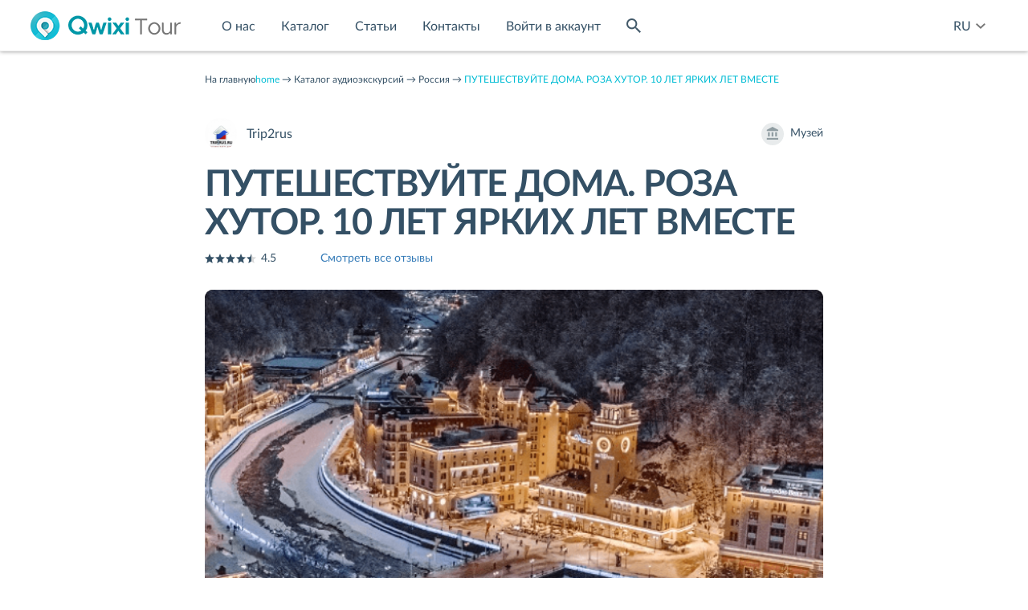

--- FILE ---
content_type: text/html; charset=UTF-8
request_url: https://qwixi.net/ru/tour/puteshestvuite-doma-roza-hutor-10-let-jarkih-let-vmeste-1820
body_size: 17643
content:
<!DOCTYPE html>
<html>
    <head>
         <!-- Global site tag (gtag.js) - Google Analytics -->
<script async src="https://www.googletagmanager.com/gtag/js?id=G-R1EVM8JR63"></script>
<script>
// Define dataLayer and the gtag function.
window.dataLayer = window.dataLayer || [];
function gtag(){dataLayer.push(arguments);}
// IMPORTANT - DO NOT COPY/PASTE WITHOUT MODIFYING REGION LIST
// Set default consent for specific regions according to your requirements
gtag('consent', 'default', {
  'ad_storage': 'denied',
  'ad_user_data': 'denied',
  'ad_personalization': 'denied',
  'analytics_storage': 'denied'
});
</script>
<!--Banner script here!-->

<script>
  window.dataLayer = window.dataLayer || [];
  function gtag(){dataLayer.push(arguments);}
  gtag('js', new Date());

  gtag('config', 'G-R1EVM8JR63');
</script>
<!-- End Google Tag Manager -->
<script src="https://www.gstatic.com/firebasejs/5.5.3/firebase.js"></script>
<script>
  // Initialize Firebase
  var config = {
    apiKey: "AIzaSyChssHA2GfmdbKvVjrf2kZeeNMqvNugBBA",
    authDomain: "qwixi-tour-b1cb8.firebaseapp.com",
    databaseURL: "https://qwixi-tour-b1cb8.firebaseio.com",
    projectId: "qwixi-tour-b1cb8",
    storageBucket: "qwixi-tour-b1cb8.appspot.com",
    messagingSenderId: "1073824655070"
  };
  firebase.initializeApp(config);
</script>

<script async src="https://cdnjs.cloudflare.com/ajax/libs/vue/2.4.3/vue.min.js"></script>

        <meta charset="utf-8">
        <!--[if IE]><meta http-equiv="X-UA-Compatible" content="IE=edge,chrome=1"><![endif]-->
        <meta name="viewport" content="width=device-width, user-scalable=no" />
        <meta name="description" content="Превратите вашу прогулку по новым городам в увлекательное путешествие. Аудиоэкскурсии и аудиоквесты познакомят вас с историей городов и стран, с их культурой и традициями, памятниками и достопримечательностями. Каждый маршрут наполнен историями, рассказами, фактами и легендами, которые не оставят вас равнодушными и покажут города такими, какими их знают только местные жители. И еще это гораздо дешевле, чем традиционные способы знакомства с новыми местами." />
        <meta name="keywords" content="квикси тур, квикси аудиогид, авторские  аудиоэкскурсии и аудиоквесты, аудиогид, аудиогид, аудиоэкскурсия, аудиоквест, авторский гид, москва бесплатный гид, 
рига бесплатный гид, питер бесплатный гид, тревел гид, экскурсии в риге, 
экскурсии в москве, путеводитель по москве, приложение для путешествий
тревел тур, путеводитель по москве, 
горящие туры, экскурсии по москве, 
туры ру, тревел, дешевые туры, 
путеводитель по москве, обзорная экскурсия по москве, 
пешеходные экскурсии по москве," />
        <meta name="verify-paysera" content="a5aa6faea5d0fa2d230b65d3306d5535">
        <meta property="al:android:url" content="qwixi://applink">
        <meta property="al:android:package" content="net.qwixi.tour">
        <meta property="al:android:app_name" content="qwixi">
        <title>Аудиогид. Аудиоэкскурсии и аудиоквесты от лучших авторов!
Мобильное приложение для путешественников!</title>
        <link href='https://fonts.googleapis.com/css?family=Roboto:400,100,100italic,300,300italic,400italic,500,500italic,700,700italic,900,900italic&subset=latin,cyrillic,cyrillic-ext,latin-ext' rel='stylesheet' type='text/css'>
        <link rel="icon" href="/favicon.png" type="image/png" />
        <link rel="stylesheet" href="/styles/font-awesome.min.css" />
        <link rel="stylesheet" href="/styles/bootstrap.css" />
        <link rel="stylesheet" href="/styles/jquery-ui.min.css" />
        <link rel="stylesheet" href="/styles/swiper.min.css" />
        <link rel="stylesheet" href="/styles/css.css?date=14929429851" />
        <link rel="stylesheet" href="/css/fonts.css" />
		<link href="/css/objects.css?ver=88712920" rel="stylesheet">
<!--         <link rel="stylesheet" href="/css/public.css"> -->
        <script type="text/javascript" charset="utf-8" src="/js/edge.6.0.0.min.js"></script>
        <script type="text/javascript" src="/js/jquery-1.12.0.min.js"></script>
        <script type="text/javascript" src="/js/jquery-ui.min.js"></script>
        <script type="text/javascript" src="/js/bootstrap.min.js"></script>
        <script type="text/javascript" src="/js/autosize.min.js"></script>
        <script type="text/javascript" src="/js/axios.min.js"></script>
        <script type="text/javascript" src="/js/swiper.min.js"></script>
        <script type="text/javascript" src="/js/core.js"></script>
        <script type="text/javascript" src="/js/js.js?date=35353636236"></script>
        <script type="text/javascript" src="/js/public.js"></script>
        <script type="text/javascript" src="/libwebtopay/app.min.js"></script>
        <script type="text/javascript" src="/js/amazingaudioplayer.js?ver=136"></script>
		<script>
			const PLAYEROBJ = 'object';
			const IS_MOBILE = false;
			const LANG = 'ru';
			var currentIndex = 0;
			var currentSlide = null;
			var currDetails = null;
			var viewStepper = false;
			var passedObjects = [];
		</script>
        <script type="text/javascript" src="/js/playqwixi-izzi.js?ver=1769258277"></script>
        <meta property="og:title" content="ПУТЕШЕСТВУЙТЕ ДОМА. РОЗА ХУТОР. 10 ЛЕТ ЯРКИХ ЛЕТ ВМЕСТЕ">
        <meta property="og:description" content="Онлайн-выставка «Путешествуйте дома. Роза Хутор. 10 ярких лет вместе» - фотопроект из серии «Путешествуйте дома», посвященная 10-летнему юбилею горного курорта «Роза Хутор».

В декабре 2020 года курорт «Роза Хутор» отмечает 10-летие. Сегодня это круглогодичный горный курорт мирового класса, крупнейший олимпийский объект XXII Олимпийских и XI Паралимпийских зимних игр 2014 года в Сочи, расположенный в часе езды от международного аэропорта Адлер. Зимой к услугам отдыхающих горнолыжные трассы. Летом активным спросом пользуются пешие и веломаршруты по живописным горным склонам. Ежегодно курорт посещают около 2 миллионов гостей.

Организаторы: портал о событийном туризме TRIP2RUS.RU, московский Сад «Эрмитаж» и горный курорт «Роза Хутор».">
        <meta property="og:image" content="/image/b99834bc.fb95ae57.cfa604a1.jpg">
    </head>
    <body>
        <!-- Google Tag Manager (noscript) -->
        <noscript><iframe src="https://www.googletagmanager.com/ns.html?id=G-R1EVM8JR63"
        height="0" width="0" style="display:none;visibility:hidden"></iframe></noscript>
        <!-- End Google Tag Manager (noscript) -->
        <section class="wrapper">
            <header id="header">
                <div class="container ">
                    <div class="row">
                        <div class="logo col-lg-2 col-md-2 col-sm-2 col-xs-5 text-left">
                            <div class="menu-ico"><div></div></div>
                            <a href="/ru"><img src="/images/1920/Qwixi_Tour_Logo.png" alt="image" /></a>
                        </div>
                        <div class="menu col-lg-6 col-md-7 col-sm-7 col-xs-12 text-center">
                            <nav>
                                <ul>
                                
                                    <li><a href="/ru/about">О нас</a></li>
                                    <li><a href="/ru/catalog">Каталог</a></li>
                                    <li><a href="/ru/post">Статьи</a></li>
                                    <li><a href="/ru/contacts">Контакты</a></li>
                                                                        <li><a href="/ru/user/login">Войти в аккаунт</a></li>
                                                                        <li class="search"><div class="search-ico"></div></li>
                                </ul>
                            </nav>
                        </div>
                        <div class="col-lg-4 col-md-3 col-sm-3 col-xs-12 text-center">
                        <div class="languages">
                            <div class="dt">RU</div>
                            <div class="drop">
                                <ul>
                                    <li class="sel"><a href="#" data-value="ru">Русский</a></li>
                                    <li><a href="#" data-value="en">English</a></li>
                                    <li><a href="#" data-value="lv">Latviešu</a></li>
                                </ul>
                            </div>
                        </div>
                                                </div>
                    </div>
                </div>
            </header>
            <script src="https://checkout.stripe.com/checkout.js"></script>
<link rel="stylesheet" href="/styles/materialdesignicons.min.css" />
<link rel="stylesheet" href="/css/stepper.css?ver=1769258277" />
<section class="inner bg5 stepper-grid2">
    <div class="container">
        <div class="path open_tour_2_path">
            <ul>
                <li><a href="/ru">На главную</a>home</li>
                <li><a href="/ru/catalog">Каталог аудиоэкскурсий</a></li>
									<li><a href="/ru/excursions/Russia">Россия</a></li>
				                <li>ПУТЕШЕСТВУЙТЕ ДОМА. РОЗА ХУТОР. 10 ЛЕТ ЯРКИХ ЛЕТ ВМЕСТЕ</li>
            </ul>
        </div>
        <div class="open_tour_2"
            data-id="1820"
            data-uid="0"
            data-utoken="0"
            data-coupon=""
        >
            <div class="type">
                                    <div class="ico mdi-bank"></div>Музей                        </div>
            <div class="info">
                <div class="person">
				                    <img src="https://qwixi.net/gapi/guide/getimg?v=0.1380.93b87b046e242fef8a61281f279f4bdc" alt="image" />
				                    <div><a href="/ru/guide/trip2rus-1380">Trip2rus</a></div>
				                </div>
                <h1 class="title">ПУТЕШЕСТВУЙТЕ ДОМА. РОЗА ХУТОР. 10 ЛЕТ ЯРКИХ ЛЕТ ВМЕСТЕ</h1>
                <div class="rating_data" id="rating_data">
                    <div class="rating r45"></div>
                    <span>4.5</span>
					                    <span style="padding-left:50px"><a href="javascript:;" onclick="openComments()">
						Смотреть все отзывы                    </a></span>
					                </div>
            </div>
            <div id="promo_slider" class="carousel slide promo_slider" data-ride="carousel">
                <div class="carousel-pager">
                    <ol class="carousel-indicators">
                                            <li data-target="#promo_slider" data-slide-to="0" class="active"></li>
                                            </ol>
                </div>
                <div class="carousel-inner" role="listbox">
                                        <div class="item active" style="background-image:url('/image/b99834bc.fb95ae57.cfa604a1.jpg');"></div>
                                    </div>
            </div>
            <div class="tools" style="margin-bottom:28px">
                <div class="audio"><a href="#" onclick="playdemo()">Прослушать демо</a></div>
                <div class="right">
                    <div class="city">Россия, Сочи</div>
                    <div class="lang">Русский</div>
                                                             <div class="time">0 ч. 30 мин.</div>
                </div>
                <div class="player _none" >
                    <audio id="demoplay" preload="auto" controls="" src="https://qwixi.net/api2/gettourdemomp3/1820"></audio>
                </div>
            </div>
            <div class="price_box">
                <div class="title">Стоимость:</div>
                <div class="price">
                                    <div class="new">Бесплатно</div>
                                </div>
                <form class="dform form" style="padding-bottom:20px">
                <input type="hidden" value="1820" name='id'>
                                        <a style="min-width:224px" class="btn_1 v3" href="#" onclick="promologin(false)">Получить</a>
                                                    </form>
            </div>
	
            <div class="text">
<!--                 <h2>Описание</h2> -->
                
				<p class="ellipsis shorten">Онлайн-выставка «Путешествуйте дома. Роза Хутор. 10 ярких лет вместе» - фотопроект из серии «Путешествуйте дома», посвященная 10-летнему юбилею горного курорта «Роза Хутор».<br />
<br />
В декабре 2020 года курорт «Роза Хутор» отмечает 10-летие. Сегодня это круглогодичный горный курорт мирового класса, крупнейший олимпийский объект XXII Олимпийских и XI Паралимпийских зимних игр 2014 года в Сочи, расположенный в часе езды от международного аэропорта Адлер. Зимой к услугам отдыхающих горнолыжные трассы. Летом активным спросом пользуются пешие и веломаршруты по живописным горным склонам. Ежегодно курорт посещают около 2 миллионов гостей.<br />
<br />
Организаторы: портал о событийном туризме TRIP2RUS.RU, московский Сад «Эрмитаж» и горный курорт «Роза Хутор».					<div style="position:relative;top:-15px" class="txt_more" align="right" data-opens="Читать далее" data-closes="Свернуть текст">
						<span class="more_link">Читать далее</span>
					</div>
				</p>
					            </div>
                            <div class="share">
<div class="social">
<div>Поделиться с друзьями:</div>
    <ul>
			<li class="link"><a href="javascript:;" onclick="copyLink(this)" data-url="https://qwixi.net/tour/puteshestvuite-doma-roza-hutor-10-let-jarkih-let-vmeste-1820" data-mess="Ссылка скопирована!"></a></li>
		<li class="letter"><a href="mailto:?subject=&body=https%3A%2F%2Fqwixi.net%2Ftour%2Fputeshestvuite-doma-roza-hutor-10-let-jarkih-let-vmeste-1820" data-url="https://qwixi.net/tour/puteshestvuite-doma-roza-hutor-10-let-jarkih-let-vmeste-1820"></a></li>
        <li class="fb"><a href="https://www.facebook.com/sharer/sharer.php?u=https://qwixi.net/tour/puteshestvuite-doma-roza-hutor-10-let-jarkih-let-vmeste-1820" target="_blank"></a></li>
        <li class="tw"><a href="https://twitter.com/share?url=https://qwixi.net/tour/puteshestvuite-doma-roza-hutor-10-let-jarkih-let-vmeste-1820" target="_blank"></a></li>
<!--         <li class="vk"><a href="http://vk.com/share.php?url=https://qwixi.net/tour/puteshestvuite-doma-roza-hutor-10-let-jarkih-let-vmeste-1820&title=puteshestvuite-doma-roza-hutor-10-let-jarkih-let-vmeste&noparse=true" target="_blank"></a></li> -->
        <!-- <li class="ig"><a href="" target="_blank"></a></li> -->
    </ul>

</div>
</div>
            <div class="tour_comments hidden" id="review-list" style="margin-top:47px">
                <div class="sort">
                    <div class="left">Отзывы (1):</div>
                    <div class="right" style="width:40%;text-align:right"><a style="float:right;cursor:pointer" onclick="collapseReviews(this)" href="javascript:;">Свернуть все отзывы</a></div>
					                </div>
                <div class="list">
					<div class="com-list collapse-comment1">
                                        <div class="item">
                        <div class="img">
<!-- 						<img src="https://qwixi.net/api/user/getimg?v=0.23857.87436f96b20e6b19bbbbbcd33fe2cca5" alt="image" /> -->
						</div>
                        <div class="name">Olesia Safronova</div>
                        <div class="rating"><div class="rating_value r50"></div></div>
                        <div class="txt">Хороший минимум необходимой информации</div>
                        <div class="tools">
                            <div class="date">31.05.2021</div>
                            <!-- <a class="answer" href="#">Ответить</a> -->
                        </div>
                                            </div>
                    				</div>

                                          <br>
                        <div class="answer_tools">
							<div class="social_block dn" style=" position: absolute; height: 50px;z-index: 10;" onclick="must_agree()"></div>
                        </div>
                        <!-- <div class="answer_tools">
                        <div class="social_block dn" style=" position: absolute; height: 50px;z-index: 10;" onclick="must_agree()"></div>
                                                                                                                    <a class="btn_1 v3" href='#' onclick="promologin(false)">Купите экскурсию чтобы написать отзыв</a>
                                                                                                             </div> -->
                                    </div>
            </div>


        </div>
		    </div>
</section>

<a name="download_box"></a>
<section class="box_8" name="download_box">
    <div class="container">
        <h2>Скачивайте бесплатный аудиогид Qwixi Tour</h2>
        <div class="ios col-lg-4 col-md-3 text-center"><div>
            <div class="title">Qwixi Tour для IOS</div>
            <div class="tools"><a id="ios_link1" href="https://itunes.apple.com/us/app/qwixi-%D0%B0%D0%B2%D1%82%D0%BE%D1%80%D1%81%D0%BA%D0%B8%D0%B5-%D0%B0%D1%83%D0%B4%D0%B8%D0%BE%D1%8D%D0%BA%D1%81%D0%BA%D1%83%D1%80%D1%81%D0%B8%D0%B8/id1019159337?mt=8"><img src="/images/btn_app_store.png" alt="image" /></a></div>
        </div></div>
        <div class="all col-sm-12 text-center">
            <div class="title">Скачать в магазине приложений</div>
            <div class="tools">
				<!-- 				<a href="https://play.google.com/store/apps/details?id=net.qwixi.tour&amp;hl=ru"><img src="/images/btn_google_play.png" alt="image" /></a> -->
				<a href="https://qwixi.net/app"><img src="/images/btn_google_play.png" alt="image" /></a>
			</div>
            <div class="tools"><a href="https://itunes.apple.com/us/app/qwixi-%D0%B0%D0%B2%D1%82%D0%BE%D1%80%D1%81%D0%BA%D0%B8%D0%B5-%D0%B0%D1%83%D0%B4%D0%B8%D0%BE%D1%8D%D0%BA%D1%81%D0%BA%D1%83%D1%80%D1%81%D0%B8%D0%B8/id1019159337?mt=8"><img src="/images/btn_app_store.png" alt="image" /></a></div>
        </div>
        <div class="phones col-lg-4 col-md-6 col-sm-12 text-center">
            <img src="/images/1920/download_illustration.png" />
        </div>
       <div class="android col-lg-4 col-md-3 text-center"><div>
            <div class="title">Qwixi Tour для Android</div>
            <div class="tools">
				<a id="android_link1" href="https://qwixi.net/app"><img src="/images/btn_google_play.png" alt="image" /></a>
			</div>
        </div></div>
    </div>
</section>
<script type="text/javascript">
    $('#ios_link1').click(function() {
        fbq('track', 'Purchase', {content_type: 'iOS'});
    });
    $('#android_link1').click(function() {
        fbq('track', 'Purchase', {content_type: 'Android'});
    });
</script>
<script type="text/javascript">
popupRun('[data-call-popup=t0]', '[data-popup=t0]');
popupRun('[data-call-popup=t3]', '[data-popup=t3]');
form();

const tourLink = '/ru/tour/puteshestvuite-doma-roza-hutor-10-let-jarkih-let-vmeste-1820';
viewStepper = 0;
function launchTour(){
	window.location.href = tourLink + '?browse=list';
}
var collapsed = 0;
function collapseComments(obj){
	$('#review-list').addClass('hidden');
	/*collapsed = !collapsed;
	let txt = !collapsed ? 'Смотреть все отзывы' : 'Свернуть все отзывы';
	$(obj).text(txt);
 	$(obj).parent().parent().next('.list').find('.com-list').toggleClass('collapse-comment'); */
}
var toThanks = 0;
var coupon = function(){
    popupShow('[data-popup=t0]');
}
const jsonObjects = [{"id":"716","distance":0,"lat":"43.6714104","lng":"40.2963924","subobject":[],"db":{"id":"716","lat":"43.6714104","lng":"40.2963924","excursion_fk":"1820","name":"\u0420\u043e\u0437\u0430 \u0425\u0443\u0442\u043e\u0440","text":"\u0412\u043e\u0441\u0435\u043c\u044c \u0440\u0430\u0437 \u043f\u043e\u0434\u0440\u044f\u0434 \u0420\u043e\u0437\u0430 \u0425\u0443\u0442\u043e\u0440 \u043f\u0440\u0438\u0437\u043d\u0430\u0435\u0442\u0441\u044f \u043b\u0443\u0447\u0448\u0438\u043c \u0433\u043e\u0440\u043d\u043e\u043b\u044b\u0436\u043d\u044b\u043c \u043a\u043e\u043c\u043f\u043b\u0435\u043a\u0441\u043e\u043c \u0420\u043e\u0441\u0441\u0438\u0438 \u043f\u043e \u0432\u0435\u0440\u0441\u0438\u0438 World Ski Awards. \u0412 2020 \u0433\u043e\u0434\u0443 \u043a\u0443\u0440\u043e\u0440\u0442 \u043f\u043e\u043b\u0443\u0447\u0438\u043b \u043f\u0440\u0435\u0441\u0442\u0438\u0436\u043d\u0443\u044e \u043d\u0430\u0433\u0440\u0430\u0434\u0443 Travellers\u2019 Choice \u0441\u0435\u0440\u0432\u0438\u0441\u0430 TripAdvisor \u0438 \u0432\u043e\u0448\u0435\u043b \u0432 \u0447\u0438\u0441\u043b\u043e \u043b\u0443\u0447\u0448\u0438\u0445 \u0434\u043e\u0441\u0442\u043e\u043f\u0440\u0438\u043c\u0435\u0447\u0430\u0442\u0435\u043b\u044c\u043d\u043e\u0441\u0442\u0435\u0439 \u043c\u0438\u0440\u0430.","duration":"0","number":"1","museum_id":"1","qr_cod":"","image_fk":"21700","audio_fk":"20129","link":"","lastmodified":"0","created":"0","title":"\u0420\u043e\u0437\u0430 \u0425\u0443\u0442\u043e\u0440","description":"\u0412\u043e\u0441\u0435\u043c\u044c \u0440\u0430\u0437 \u043f\u043e\u0434\u0440\u044f\u0434 \u0420\u043e\u0437\u0430 \u0425\u0443\u0442\u043e\u0440 \u043f\u0440\u0438\u0437\u043d\u0430\u0435\u0442\u0441\u044f \u043b\u0443\u0447\u0448\u0438\u043c \u0433\u043e\u0440\u043d\u043e\u043b\u044b\u0436\u043d\u044b\u043c \u043a\u043e\u043c\u043f\u043b\u0435\u043a\u0441\u043e\u043c \u0420\u043e\u0441\u0441\u0438\u0438 \u043f\u043e \u0432\u0435\u0440\u0441\u0438\u0438 World Ski Awards. \u0412 2020 \u0433\u043e\u0434\u0443 \u043a\u0443\u0440\u043e\u0440\u0442 \u043f\u043e\u043b\u0443\u0447\u0438\u043b \u043f\u0440\u0435\u0441\u0442\u0438\u0436\u043d\u0443\u044e \u043d\u0430\u0433\u0440\u0430\u0434\u0443 Travellers\u2019 Choice \u0441\u0435\u0440\u0432\u0438\u0441\u0430 TripAdvisor \u0438 \u0432\u043e\u0448\u0435\u043b \u0432 \u0447\u0438\u0441\u043b\u043e \u043b\u0443\u0447\u0448\u0438\u0445 \u0434\u043e\u0441\u0442\u043e\u043f\u0440\u0438\u043c\u0435\u0447\u0430\u0442\u0435\u043b\u044c\u043d\u043e\u0441\u0442\u0435\u0439 \u043c\u0438\u0440\u0430.","audio":{"id":"20129","name":"1.mp3","duration":"22","created":"1606685107","link_play":"https:\/\/qwixi.net\/api\/data\/audio\/129\/129\/20129.mp3"},"image":"\/image\/b99834bc.348f2cab.aa43eaae.jpg"},"image":"\/image\/b99834bc.348f2cab.aa43eaae.jpg","pic":"\/image\/b99834bc.348f2cab.aa43eaae.jpg","audio":"\/api\/data\/audio\/129\/129\/20129.mp3","duration":"22","type":"obj","next":0},{"id":"717","distance":0,"lat":"43.6714104","lng":"40.2963924","subobject":[],"db":{"id":"717","lat":"43.6714104","lng":"40.2963924","excursion_fk":"1820","name":"\u0420\u043e\u0437\u0430 \u0425\u0443\u0442\u043e\u0440 \u2014 \u043a\u0440\u0443\u043f\u043d\u0435\u0439\u0448\u0438\u0439 \u043e\u0431\u044a\u0435\u043a\u0442 XXII \u041e\u043b\u0438\u043c\u043f\u0438\u0439\u0441\u043a\u0438\u0445 \u0438 XI \u041f\u0430\u0440\u0430\u043b\u0438\u043c\u043f\u0438\u0439\u0441\u043a\u0438\u0445 \u0437\u0438\u043c\u043d\u0438\u0445 \u0438\u0433\u0440","text":"\u0420\u043e\u0437\u0430 \u0425\u0443\u0442\u043e\u0440 \u2014 \u043a\u0440\u0443\u043f\u043d\u0435\u0439\u0448\u0438\u0439 \u043e\u0431\u044a\u0435\u043a\u0442 XXII \u041e\u043b\u0438\u043c\u043f\u0438\u0439\u0441\u043a\u0438\u0445 \u0438 XI \u041f\u0430\u0440\u0430\u043b\u0438\u043c\u043f\u0438\u0439\u0441\u043a\u0438\u0445 \u0437\u0438\u043c\u043d\u0438\u0445 \u0438\u0433\u0440 \u0432 \u0421\u043e\u0447\u0438.\r\n\u041d\u0430 \u0442\u0440\u0430\u0441\u0441\u0430\u0445 \u043a\u0443\u0440\u043e\u0440\u0442\u0430 \u0431\u044b\u043b\u043e \u0440\u0430\u0437\u044b\u0433\u0440\u0430\u043d\u043e 30 \u043a\u043e\u043c\u043f\u043b\u0435\u043a\u0442\u043e\u0432 \u043e\u043b\u0438\u043c\u043f\u0438\u0439\u0441\u043a\u0438\u0445 \u043c\u0435\u0434\u0430\u043b\u0435\u0439 \u0432 15 \u0441\u043f\u043e\u0440\u0442\u0438\u0432\u043d\u044b\u0445 \u0434\u0438\u0441\u0446\u0438\u043f\u043b\u0438\u043d\u0430\u0445 (\u0433\u043e\u0440\u043d\u043e\u043b\u044b\u0436\u043d\u044b\u0439 \u0441\u043f\u043e\u0440\u0442, \u0441\u043d\u043e\u0443\u0431\u043e\u0440\u0434, \u0444\u0440\u0438\u0441\u0442\u0430\u0439\u043b), \u043f\u043e\u0447\u0442\u0438 \u0442\u0440\u0435\u0442\u044c \u043e\u0442 \u043e\u0431\u0449\u0435\u0433\u043e \u043a\u043e\u043b\u0438\u0447\u0435\u0441\u0442\u0432\u0430 \u043a\u043e\u043c\u043f\u043b\u0435\u043a\u0442\u043e\u0432 \u043c\u0435\u0434\u0430\u043b\u0435\u0439 (98), \u0430 \u0442\u0430\u043a\u0436\u0435 32 \u0438\u0437 76 \u043a\u043e\u043c\u043f\u043b\u0435\u043a\u0442\u043e\u0432 \u043f\u0430\u0440\u0430\u043b\u0438\u043c\u043f\u0438\u0439\u0441\u043a\u0438\u0445 \u043c\u0435\u0434\u0430\u043b\u0435\u0439. \u0412\u043f\u0435\u0440\u0432\u044b\u0435 \u0437\u0430 \u0438\u0441\u0442\u043e\u0440\u0438\u044e \u041e\u043b\u0438\u043c\u043f\u0438\u0439\u0441\u043a\u0438\u0445 \u0438\u0433\u0440 \u0432\u0441\u0435 \u0441\u043e\u0440\u0435\u0432\u043d\u043e\u0432\u0430\u043d\u0438\u044f \u043f\u043e \u0433\u043e\u0440\u043d\u043e\u043b\u044b\u0436\u043d\u043e\u043c\u0443 \u0441\u043f\u043e\u0440\u0442\u0443, \u0444\u0440\u0438\u0441\u0442\u0430\u0439\u043b\u0443 \u0438 \u0441\u043d\u043e\u0443\u0431\u043e\u0440\u0434\u0443 \u043f\u0440\u043e\u0448\u043b\u0438 \u043d\u0430 \u043e\u0434\u043d\u043e\u043c \u043e\u0431\u044a\u0435\u043a\u0442\u0435. \u0412 \u043f\u043e\u0441\u0442\u043e\u043b\u0438\u043c\u043f\u0438\u0439\u0441\u043a\u0438\u0439 \u043f\u0435\u0440\u0438\u043e\u0434 \u043a\u0443\u0440\u043e\u0440\u0442 \u043f\u0440\u043e\u0434\u043e\u043b\u0436\u0430\u0435\u0442 \u043f\u0440\u043e\u0432\u043e\u0434\u0438\u0442\u044c \u043a\u0440\u0443\u043f\u043d\u044b\u0435 \u0440\u043e\u0441\u0441\u0438\u0439\u0441\u043a\u0438\u0435 \u0438 \u043c\u0435\u0436\u0434\u0443\u043d\u0430\u0440\u043e\u0434\u043d\u044b\u0435 \u0441\u043e\u0440\u0435\u0432\u043d\u043e\u0432\u0430\u043d\u0438\u044f. \u0413\u043b\u0430\u0432\u043d\u044b\u043c \u0441\u043f\u043e\u0440\u0442\u0438\u0432\u043d\u044b\u043c \u0441\u043e\u0431\u044b\u0442\u0438\u0435\u043c \u043f\u0440\u043e\u0448\u043b\u043e\u0433\u043e \u0437\u0438\u043c\u043d\u0435\u0433\u043e \u0441\u0435\u0437\u043e\u043d\u0430 \u0441\u0442\u0430\u043b \u044d\u0442\u0430\u043f \u041a\u0443\u0431\u043a\u0430 \u043c\u0438\u0440\u0430 FIS \u043f\u043e \u0433\u043e\u0440\u043d\u043e\u043b\u044b\u0436\u043d\u043e\u043c\u0443 \u0441\u043f\u043e\u0440\u0442\u0443 \u0441\u0440\u0435\u0434\u0438 \u0436\u0435\u043d\u0449\u0438\u043d \u2014 Rosa Ski Dream.","duration":"0","number":"2","museum_id":"2","qr_cod":"","image_fk":"21701","audio_fk":"20130","link":"","lastmodified":"0","created":"0","title":"\u0420\u043e\u0437\u0430 \u0425\u0443\u0442\u043e\u0440 \u2014 \u043a\u0440\u0443\u043f\u043d\u0435\u0439\u0448\u0438\u0439 \u043e\u0431\u044a\u0435\u043a\u0442 XXII \u041e\u043b\u0438\u043c\u043f\u0438\u0439\u0441\u043a\u0438\u0445 \u0438 XI \u041f\u0430\u0440\u0430\u043b\u0438\u043c\u043f\u0438\u0439\u0441\u043a\u0438\u0445 \u0437\u0438\u043c\u043d\u0438\u0445 \u0438\u0433\u0440","description":"\u0420\u043e\u0437\u0430 \u0425\u0443\u0442\u043e\u0440 \u2014 \u043a\u0440\u0443\u043f\u043d\u0435\u0439\u0448\u0438\u0439 \u043e\u0431\u044a\u0435\u043a\u0442 XXII \u041e\u043b\u0438\u043c\u043f\u0438\u0439\u0441\u043a\u0438\u0445 \u0438 XI \u041f\u0430\u0440\u0430\u043b\u0438\u043c\u043f\u0438\u0439\u0441\u043a\u0438\u0445 \u0437\u0438\u043c\u043d\u0438\u0445 \u0438\u0433\u0440 \u0432 \u0421\u043e\u0447\u0438.\r\n\u041d\u0430 \u0442\u0440\u0430\u0441\u0441\u0430\u0445 \u043a\u0443\u0440\u043e\u0440\u0442\u0430 \u0431\u044b\u043b\u043e \u0440\u0430\u0437\u044b\u0433\u0440\u0430\u043d\u043e 30 \u043a\u043e\u043c\u043f\u043b\u0435\u043a\u0442\u043e\u0432 \u043e\u043b\u0438\u043c\u043f\u0438\u0439\u0441\u043a\u0438\u0445 \u043c\u0435\u0434\u0430\u043b\u0435\u0439 \u0432 15 \u0441\u043f\u043e\u0440\u0442\u0438\u0432\u043d\u044b\u0445 \u0434\u0438\u0441\u0446\u0438\u043f\u043b\u0438\u043d\u0430\u0445 (\u0433\u043e\u0440\u043d\u043e\u043b\u044b\u0436\u043d\u044b\u0439 \u0441\u043f\u043e\u0440\u0442, \u0441\u043d\u043e\u0443\u0431\u043e\u0440\u0434, \u0444\u0440\u0438\u0441\u0442\u0430\u0439\u043b), \u043f\u043e\u0447\u0442\u0438 \u0442\u0440\u0435\u0442\u044c \u043e\u0442 \u043e\u0431\u0449\u0435\u0433\u043e \u043a\u043e\u043b\u0438\u0447\u0435\u0441\u0442\u0432\u0430 \u043a\u043e\u043c\u043f\u043b\u0435\u043a\u0442\u043e\u0432 \u043c\u0435\u0434\u0430\u043b\u0435\u0439 (98), \u0430 \u0442\u0430\u043a\u0436\u0435 32 \u0438\u0437 76 \u043a\u043e\u043c\u043f\u043b\u0435\u043a\u0442\u043e\u0432 \u043f\u0430\u0440\u0430\u043b\u0438\u043c\u043f\u0438\u0439\u0441\u043a\u0438\u0445 \u043c\u0435\u0434\u0430\u043b\u0435\u0439. \u0412\u043f\u0435\u0440\u0432\u044b\u0435 \u0437\u0430 \u0438\u0441\u0442\u043e\u0440\u0438\u044e \u041e\u043b\u0438\u043c\u043f\u0438\u0439\u0441\u043a\u0438\u0445 \u0438\u0433\u0440 \u0432\u0441\u0435 \u0441\u043e\u0440\u0435\u0432\u043d\u043e\u0432\u0430\u043d\u0438\u044f \u043f\u043e \u0433\u043e\u0440\u043d\u043e\u043b\u044b\u0436\u043d\u043e\u043c\u0443 \u0441\u043f\u043e\u0440\u0442\u0443, \u0444\u0440\u0438\u0441\u0442\u0430\u0439\u043b\u0443 \u0438 \u0441\u043d\u043e\u0443\u0431\u043e\u0440\u0434\u0443 \u043f\u0440\u043e\u0448\u043b\u0438 \u043d\u0430 \u043e\u0434\u043d\u043e\u043c \u043e\u0431\u044a\u0435\u043a\u0442\u0435. \u0412 \u043f\u043e\u0441\u0442\u043e\u043b\u0438\u043c\u043f\u0438\u0439\u0441\u043a\u0438\u0439 \u043f\u0435\u0440\u0438\u043e\u0434 \u043a\u0443\u0440\u043e\u0440\u0442 \u043f\u0440\u043e\u0434\u043e\u043b\u0436\u0430\u0435\u0442 \u043f\u0440\u043e\u0432\u043e\u0434\u0438\u0442\u044c \u043a\u0440\u0443\u043f\u043d\u044b\u0435 \u0440\u043e\u0441\u0441\u0438\u0439\u0441\u043a\u0438\u0435 \u0438 \u043c\u0435\u0436\u0434\u0443\u043d\u0430\u0440\u043e\u0434\u043d\u044b\u0435 \u0441\u043e\u0440\u0435\u0432\u043d\u043e\u0432\u0430\u043d\u0438\u044f. \u0413\u043b\u0430\u0432\u043d\u044b\u043c \u0441\u043f\u043e\u0440\u0442\u0438\u0432\u043d\u044b\u043c \u0441\u043e\u0431\u044b\u0442\u0438\u0435\u043c \u043f\u0440\u043e\u0448\u043b\u043e\u0433\u043e \u0437\u0438\u043c\u043d\u0435\u0433\u043e \u0441\u0435\u0437\u043e\u043d\u0430 \u0441\u0442\u0430\u043b \u044d\u0442\u0430\u043f \u041a\u0443\u0431\u043a\u0430 \u043c\u0438\u0440\u0430 FIS \u043f\u043e \u0433\u043e\u0440\u043d\u043e\u043b\u044b\u0436\u043d\u043e\u043c\u0443 \u0441\u043f\u043e\u0440\u0442\u0443 \u0441\u0440\u0435\u0434\u0438 \u0436\u0435\u043d\u0449\u0438\u043d \u2014 Rosa Ski Dream.","audio":{"id":"20130","name":"2.mp3","duration":"62","created":"1606685107","link_play":"https:\/\/qwixi.net\/api\/data\/audio\/130\/130\/20130.mp3"},"image":"\/image\/b99834bc.63c81e31.aa43eaae.jpg"},"image":"\/image\/b99834bc.63c81e31.aa43eaae.jpg","pic":"\/image\/b99834bc.63c81e31.aa43eaae.jpg","audio":"\/api\/data\/audio\/130\/130\/20130.mp3","duration":"62","type":"obj","next":0},{"id":"718","distance":0,"lat":"43.6714104","lng":"40.2963924","subobject":[],"db":{"id":"718","lat":"43.6714104","lng":"40.2963924","excursion_fk":"1820","name":"\u0421\u043e\u0432\u0440\u0435\u043c\u0435\u043d\u043d\u044b\u0435 \u043f\u043e\u0434\u044a\u0435\u043c\u043d\u0438\u043a\u0438","text":"\u0412 \u043d\u0430\u0441\u0442\u043e\u044f\u0449\u0438\u0439 \u043c\u043e\u043c\u0435\u043d\u0442 \u043d\u0430 \u0420\u043e\u0437\u0430 \u0425\u0443\u0442\u043e\u0440 \u0440\u0430\u0431\u043e\u0442\u0430\u044e\u0442 29 \u0441\u043e\u0432\u0440\u0435\u043c\u0435\u043d\u043d\u044b\u0445 \u043f\u043e\u0434\u044a\u0435\u043c\u043d\u0438\u043a\u043e\u0432. \u0412 \u044d\u0442\u043e\u043c \u0437\u0438\u043c\u043d\u0435\u043c \u0441\u0435\u0437\u043e\u043d\u0435 \u0431\u0443\u0434\u0435\u0442 \u0432\u0432\u0435\u0434\u0435\u043d\u0430 \u0432 \u044d\u043a\u0441\u043f\u043b\u0443\u0430\u0442\u0430\u0446\u0438\u044e \u043a\u0430\u043d\u0430\u0442\u043d\u0430\u044f \u0434\u043e\u0440\u043e\u0433\u0430 \u043d\u043e\u0432\u043e\u0433\u043e \u043f\u043e\u043a\u043e\u043b\u0435\u043d\u0438\u044f D-Line. \u042d\u0442\u043e \u043f\u0435\u0440\u0432\u044b\u0439 \u043f\u043e\u0434\u044a\u0435\u043c\u043d\u0438\u043a \u0442\u0430\u043a\u043e\u0433\u043e \u0442\u0438\u043f\u0430 \u0432 \u0420\u043e\u0441\u0441\u0438\u0438. \u041e\u043d \u0440\u0430\u0441\u043f\u043e\u043b\u043e\u0436\u0435\u043d \u043d\u0430 \u042e\u0436\u043d\u043e\u043c \u0441\u043a\u043b\u043e\u043d\u0435 \u0445\u0440\u0435\u0431\u0442\u0430 \u0410\u0438\u0431\u0433\u0430 \u0438 \u043f\u0440\u043e\u0442\u044f\u043d\u0435\u0442\u0441\u044f \u0434\u043e \u043e\u0442\u043c\u0435\u0442\u043a\u0438 2200 \u043c\u0435\u0442\u0440\u043e\u0432 \u043d\u0430\u0434 \u0443\u0440\u043e\u0432\u043d\u0435\u043c \u043c\u043e\u0440\u044f \u0441 \u043f\u0435\u0440\u0435\u043f\u0430\u0434\u043e\u043c \u0432\u044b\u0441\u043e\u0442 600 \u043c\u0435\u0442\u0440\u043e\u0432. \u041f\u0440\u043e\u0442\u044f\u0436\u0435\u043d\u043d\u043e\u0441\u0442\u044c \u043a\u0430\u043d\u0430\u0442\u043a\u0438 \u2014 2 \u0442\u044b\u0441\u044f\u0447\u0438 \u043c\u0435\u0442\u0440\u043e\u0432, \u043e\u043d\u0430 \u043f\u0440\u043e\u0445\u043e\u0434\u0438\u0442 \u043f\u0430\u0440\u0430\u043b\u043b\u0435\u043b\u044c\u043d\u043e \u0434\u0435\u0439\u0441\u0442\u0432\u0443\u044e\u0449\u0435\u043c\u0443 \u043a\u0440\u0435\u0441\u0435\u043b\u044c\u043d\u043e\u043c\u0443 \u043f\u043e\u0434\u044a\u0435\u043c\u043d\u0438\u043a\u0443 \u00ab\u042d\u0434\u0435\u043b\u044c\u0432\u0435\u0439\u0441\u00bb. \u042d\u0442\u0430 \u043a\u0430\u043d\u0430\u0442\u043d\u0430\u044f \u0434\u043e\u0440\u043e\u0433\u0430, \u043f\u043e\u043b\u0443\u0447\u0438\u0432\u0448\u0430\u044f \u0438\u043c\u044f \u00ab\u0412\u0435\u0440\u043e\u043d\u0438\u043a\u0430\u00bb, \u0441\u0442\u0430\u043d\u0435\u0442 \u043d\u0430 \u043a\u0443\u0440\u043e\u0440\u0442\u0435 30-\u0439 \u043f\u043e \u0441\u0447\u0435\u0442\u0443. \u0415\u0435 \u043f\u0440\u043e\u043f\u0443\u0441\u043a\u043d\u0430\u044f \u0441\u043f\u043e\u0441\u043e\u0431\u043d\u043e\u0441\u0442\u044c \u2014 2400 \u0447\u0435\u043b\u043e\u0432\u0435\u043a \u0432 \u0447\u0430\u0441.","duration":"0","number":"3","museum_id":"3","qr_cod":"","image_fk":"21702","audio_fk":"20131","link":"","lastmodified":"0","created":"0","title":"\u0421\u043e\u0432\u0440\u0435\u043c\u0435\u043d\u043d\u044b\u0435 \u043f\u043e\u0434\u044a\u0435\u043c\u043d\u0438\u043a\u0438","description":"\u0412 \u043d\u0430\u0441\u0442\u043e\u044f\u0449\u0438\u0439 \u043c\u043e\u043c\u0435\u043d\u0442 \u043d\u0430 \u0420\u043e\u0437\u0430 \u0425\u0443\u0442\u043e\u0440 \u0440\u0430\u0431\u043e\u0442\u0430\u044e\u0442 29 \u0441\u043e\u0432\u0440\u0435\u043c\u0435\u043d\u043d\u044b\u0445 \u043f\u043e\u0434\u044a\u0435\u043c\u043d\u0438\u043a\u043e\u0432. \u0412 \u044d\u0442\u043e\u043c \u0437\u0438\u043c\u043d\u0435\u043c \u0441\u0435\u0437\u043e\u043d\u0435 \u0431\u0443\u0434\u0435\u0442 \u0432\u0432\u0435\u0434\u0435\u043d\u0430 \u0432 \u044d\u043a\u0441\u043f\u043b\u0443\u0430\u0442\u0430\u0446\u0438\u044e \u043a\u0430\u043d\u0430\u0442\u043d\u0430\u044f \u0434\u043e\u0440\u043e\u0433\u0430 \u043d\u043e\u0432\u043e\u0433\u043e \u043f\u043e\u043a\u043e\u043b\u0435\u043d\u0438\u044f D-Line. \u042d\u0442\u043e \u043f\u0435\u0440\u0432\u044b\u0439 \u043f\u043e\u0434\u044a\u0435\u043c\u043d\u0438\u043a \u0442\u0430\u043a\u043e\u0433\u043e \u0442\u0438\u043f\u0430 \u0432 \u0420\u043e\u0441\u0441\u0438\u0438. \u041e\u043d \u0440\u0430\u0441\u043f\u043e\u043b\u043e\u0436\u0435\u043d \u043d\u0430 \u042e\u0436\u043d\u043e\u043c \u0441\u043a\u043b\u043e\u043d\u0435 \u0445\u0440\u0435\u0431\u0442\u0430 \u0410\u0438\u0431\u0433\u0430 \u0438 \u043f\u0440\u043e\u0442\u044f\u043d\u0435\u0442\u0441\u044f \u0434\u043e \u043e\u0442\u043c\u0435\u0442\u043a\u0438 2200 \u043c\u0435\u0442\u0440\u043e\u0432 \u043d\u0430\u0434 \u0443\u0440\u043e\u0432\u043d\u0435\u043c \u043c\u043e\u0440\u044f \u0441 \u043f\u0435\u0440\u0435\u043f\u0430\u0434\u043e\u043c \u0432\u044b\u0441\u043e\u0442 600 \u043c\u0435\u0442\u0440\u043e\u0432. \u041f\u0440\u043e\u0442\u044f\u0436\u0435\u043d\u043d\u043e\u0441\u0442\u044c \u043a\u0430\u043d\u0430\u0442\u043a\u0438 \u2014 2 \u0442\u044b\u0441\u044f\u0447\u0438 \u043c\u0435\u0442\u0440\u043e\u0432, \u043e\u043d\u0430 \u043f\u0440\u043e\u0445\u043e\u0434\u0438\u0442 \u043f\u0430\u0440\u0430\u043b\u043b\u0435\u043b\u044c\u043d\u043e \u0434\u0435\u0439\u0441\u0442\u0432\u0443\u044e\u0449\u0435\u043c\u0443 \u043a\u0440\u0435\u0441\u0435\u043b\u044c\u043d\u043e\u043c\u0443 \u043f\u043e\u0434\u044a\u0435\u043c\u043d\u0438\u043a\u0443 \u00ab\u042d\u0434\u0435\u043b\u044c\u0432\u0435\u0439\u0441\u00bb. \u042d\u0442\u0430 \u043a\u0430\u043d\u0430\u0442\u043d\u0430\u044f \u0434\u043e\u0440\u043e\u0433\u0430, \u043f\u043e\u043b\u0443\u0447\u0438\u0432\u0448\u0430\u044f \u0438\u043c\u044f \u00ab\u0412\u0435\u0440\u043e\u043d\u0438\u043a\u0430\u00bb, \u0441\u0442\u0430\u043d\u0435\u0442 \u043d\u0430 \u043a\u0443\u0440\u043e\u0440\u0442\u0435 30-\u0439 \u043f\u043e \u0441\u0447\u0435\u0442\u0443. \u0415\u0435 \u043f\u0440\u043e\u043f\u0443\u0441\u043a\u043d\u0430\u044f \u0441\u043f\u043e\u0441\u043e\u0431\u043d\u043e\u0441\u0442\u044c \u2014 2400 \u0447\u0435\u043b\u043e\u0432\u0435\u043a \u0432 \u0447\u0430\u0441.","audio":{"id":"20131","name":"3.mp3","duration":"44","created":"1606685107","link_play":"https:\/\/qwixi.net\/api\/data\/audio\/131\/131\/20131.mp3"},"image":"\/image\/b99834bc.1688d709.aa43eaae.jpg"},"image":"\/image\/b99834bc.1688d709.aa43eaae.jpg","pic":"\/image\/b99834bc.1688d709.aa43eaae.jpg","audio":"\/api\/data\/audio\/131\/131\/20131.mp3","duration":"44","type":"obj","next":0},{"id":"719","distance":0,"lat":"43.6714104","lng":"40.2963924","subobject":[],"db":{"id":"719","lat":"43.6714104","lng":"40.2963924","excursion_fk":"1820","name":"\u041d\u0430 \u0420\u043e\u0437\u0430 \u0425\u0443\u0442\u043e\u0440 \u0441\u0430\u043c\u0430\u044f \u0431\u043e\u043b\u044c\u0448\u0430\u044f \u0437\u043e\u043d\u0430 \u043a\u0430\u0442\u0430\u043d\u0438\u044f \u0432 \u0420\u043e\u0441\u0441\u0438\u0438","text":"\u041f\u0435\u0440\u0432\u044b\u043c \u0441\u0442\u0443\u043f\u0438\u0442\u044c \u043d\u0430 \u00ab\u0432\u0435\u043b\u044c\u0432\u0435\u0442\u00bb, \u0442\u043e \u0435\u0441\u0442\u044c \u043d\u0430 \u0435\u0449\u0435 \u043d\u0435\u0440\u0430\u0441\u043a\u0430\u0442\u0430\u043d\u043d\u0443\u044e \u0442\u0440\u0430\u0441\u0441\u0443, \u2014 \u0447\u0442\u043e \u043c\u043e\u0436\u0435\u0442 \u0431\u044b\u0442\u044c \u043b\u0443\u0447\u0448\u0435 \u0434\u043b\u044f \u0433\u043e\u0440\u043d\u043e\u043b\u044b\u0436\u043d\u0438\u043a\u0430? \u041d\u0430 \u0420\u043e\u0437\u0430 \u0425\u0443\u0442\u043e\u0440 \u0441\u0430\u043c\u0430\u044f \u0431\u043e\u043b\u044c\u0448\u0430\u044f \u0437\u043e\u043d\u0430 \u043a\u0430\u0442\u0430\u043d\u0438\u044f \u0432 \u0420\u043e\u0441\u0441\u0438\u0438 \u2014 102 \u043a\u0438\u043b\u043e\u043c\u0435\u0442\u0440\u0430. 68% \u0442\u0440\u0430\u0441\u0441 \u0440\u0430\u0441\u043f\u043e\u043b\u043e\u0436\u0435\u043d\u044b \u0432\u044b\u0448\u0435 1500 \u043c\u0435\u0442\u0440\u043e\u0432 \u043d\u0430\u0434 \u0443\u0440\u043e\u0432\u043d\u0435\u043c \u043c\u043e\u0440\u044f \u0438 \u0432 \u043e\u0441\u043d\u043e\u0432\u043d\u043e\u043c \u043e\u0440\u0438\u0435\u043d\u0442\u0438\u0440\u043e\u0432\u0430\u043d\u044b \u043d\u0430 \u0441\u0435\u0432\u0435\u0440. \u041d\u0430 \u043a\u0443\u0440\u043e\u0440\u0442\u0435 \u0441\u043e\u0437\u0434\u0430\u043d\u0430 \u043a\u0440\u0443\u043f\u043d\u0435\u0439\u0448\u0430\u044f \u0432 \u0415\u0432\u0440\u043e\u043f\u0435 \u0441\u0438\u0441\u0442\u0435\u043c\u0430 \u0438\u0441\u043a\u0443\u0441\u0441\u0442\u0432\u0435\u043d\u043d\u043e\u0433\u043e \u043e\u0441\u043d\u0435\u0436\u0435\u043d\u0438\u044f, \u043a\u043e\u0442\u043e\u0440\u0430\u044f \u0432\u043a\u043b\u044e\u0447\u0430\u0435\u0442 \u0434\u0432\u0430 \u0438\u0441\u043a\u0443\u0441\u0441\u0442\u0432\u0435\u043d\u043d\u044b\u0445 \u043e\u0437\u0435\u0440\u0430, 404 \u0441\u0442\u0430\u0446\u0438\u043e\u043d\u0430\u0440\u043d\u044b\u0435 \u043f\u0443\u0448\u043a\u0438, 27 \u043c\u043e\u0431\u0438\u043b\u044c\u043d\u044b\u0445. \u042d\u0442\u043e \u043e\u0431\u0435\u0441\u043f\u0435\u0447\u0438\u0432\u0430\u0435\u0442 \u043f\u0440\u043e\u0434\u043e\u043b\u0436\u0438\u0442\u0435\u043b\u044c\u043d\u043e\u0441\u0442\u044c \u0441\u0435\u0437\u043e\u043d\u0430 \u043a\u0430\u0442\u0430\u043d\u0438\u044f \u0434\u043e 140 \u0434\u043d\u0435\u0439 \u0432 \u0433\u043e\u0434\u0443 \u2014 \u043f\u043e\u0447\u0442\u0438 \u0434\u043e \u043c\u0430\u0439\u0441\u043a\u0438\u0445 \u043f\u0440\u0430\u0437\u0434\u043d\u0438\u043a\u043e\u0432.","duration":"0","number":"4","museum_id":"4","qr_cod":"","image_fk":"21703","audio_fk":"20132","link":"","lastmodified":"0","created":"0","title":"\u041d\u0430 \u0420\u043e\u0437\u0430 \u0425\u0443\u0442\u043e\u0440 \u0441\u0430\u043c\u0430\u044f \u0431\u043e\u043b\u044c\u0448\u0430\u044f \u0437\u043e\u043d\u0430 \u043a\u0430\u0442\u0430\u043d\u0438\u044f \u0432 \u0420\u043e\u0441\u0441\u0438\u0438","description":"\u041f\u0435\u0440\u0432\u044b\u043c \u0441\u0442\u0443\u043f\u0438\u0442\u044c \u043d\u0430 \u00ab\u0432\u0435\u043b\u044c\u0432\u0435\u0442\u00bb, \u0442\u043e \u0435\u0441\u0442\u044c \u043d\u0430 \u0435\u0449\u0435 \u043d\u0435\u0440\u0430\u0441\u043a\u0430\u0442\u0430\u043d\u043d\u0443\u044e \u0442\u0440\u0430\u0441\u0441\u0443, \u2014 \u0447\u0442\u043e \u043c\u043e\u0436\u0435\u0442 \u0431\u044b\u0442\u044c \u043b\u0443\u0447\u0448\u0435 \u0434\u043b\u044f \u0433\u043e\u0440\u043d\u043e\u043b\u044b\u0436\u043d\u0438\u043a\u0430? \u041d\u0430 \u0420\u043e\u0437\u0430 \u0425\u0443\u0442\u043e\u0440 \u0441\u0430\u043c\u0430\u044f \u0431\u043e\u043b\u044c\u0448\u0430\u044f \u0437\u043e\u043d\u0430 \u043a\u0430\u0442\u0430\u043d\u0438\u044f \u0432 \u0420\u043e\u0441\u0441\u0438\u0438 \u2014 102 \u043a\u0438\u043b\u043e\u043c\u0435\u0442\u0440\u0430. 68% \u0442\u0440\u0430\u0441\u0441 \u0440\u0430\u0441\u043f\u043e\u043b\u043e\u0436\u0435\u043d\u044b \u0432\u044b\u0448\u0435 1500 \u043c\u0435\u0442\u0440\u043e\u0432 \u043d\u0430\u0434 \u0443\u0440\u043e\u0432\u043d\u0435\u043c \u043c\u043e\u0440\u044f \u0438 \u0432 \u043e\u0441\u043d\u043e\u0432\u043d\u043e\u043c \u043e\u0440\u0438\u0435\u043d\u0442\u0438\u0440\u043e\u0432\u0430\u043d\u044b \u043d\u0430 \u0441\u0435\u0432\u0435\u0440. \u041d\u0430 \u043a\u0443\u0440\u043e\u0440\u0442\u0435 \u0441\u043e\u0437\u0434\u0430\u043d\u0430 \u043a\u0440\u0443\u043f\u043d\u0435\u0439\u0448\u0430\u044f \u0432 \u0415\u0432\u0440\u043e\u043f\u0435 \u0441\u0438\u0441\u0442\u0435\u043c\u0430 \u0438\u0441\u043a\u0443\u0441\u0441\u0442\u0432\u0435\u043d\u043d\u043e\u0433\u043e \u043e\u0441\u043d\u0435\u0436\u0435\u043d\u0438\u044f, \u043a\u043e\u0442\u043e\u0440\u0430\u044f \u0432\u043a\u043b\u044e\u0447\u0430\u0435\u0442 \u0434\u0432\u0430 \u0438\u0441\u043a\u0443\u0441\u0441\u0442\u0432\u0435\u043d\u043d\u044b\u0445 \u043e\u0437\u0435\u0440\u0430, 404 \u0441\u0442\u0430\u0446\u0438\u043e\u043d\u0430\u0440\u043d\u044b\u0435 \u043f\u0443\u0448\u043a\u0438, 27 \u043c\u043e\u0431\u0438\u043b\u044c\u043d\u044b\u0445. \u042d\u0442\u043e \u043e\u0431\u0435\u0441\u043f\u0435\u0447\u0438\u0432\u0430\u0435\u0442 \u043f\u0440\u043e\u0434\u043e\u043b\u0436\u0438\u0442\u0435\u043b\u044c\u043d\u043e\u0441\u0442\u044c \u0441\u0435\u0437\u043e\u043d\u0430 \u043a\u0430\u0442\u0430\u043d\u0438\u044f \u0434\u043e 140 \u0434\u043d\u0435\u0439 \u0432 \u0433\u043e\u0434\u0443 \u2014 \u043f\u043e\u0447\u0442\u0438 \u0434\u043e \u043c\u0430\u0439\u0441\u043a\u0438\u0445 \u043f\u0440\u0430\u0437\u0434\u043d\u0438\u043a\u043e\u0432.","audio":{"id":"20132","name":"4.mp3","duration":"39","created":"1606685107","link_play":"https:\/\/qwixi.net\/api\/data\/audio\/132\/132\/20132.mp3"},"image":"\/image\/b99834bc.d223ef56.aa43eaae.jpg"},"image":"\/image\/b99834bc.d223ef56.aa43eaae.jpg","pic":"\/image\/b99834bc.d223ef56.aa43eaae.jpg","audio":"\/api\/data\/audio\/132\/132\/20132.mp3","duration":"39","type":"obj","next":0},{"id":"720","distance":0,"lat":"43.6714104","lng":"40.2963924","subobject":[],"db":{"id":"720","lat":"43.6714104","lng":"40.2963924","excursion_fk":"1820","name":"\u0422\u043e\u0431\u043e\u0433\u0433\u0430\u043d\u044b","text":"\u041d\u0430 \u0420\u043e\u0437\u0430 \u0425\u0443\u0442\u043e\u0440 \u043c\u043e\u0436\u043d\u043e \u043f\u043e\u043a\u0430\u0442\u0430\u0442\u044c\u0441\u044f \u043d\u0435 \u0442\u043e\u043b\u044c\u043a\u043e \u043d\u0430 \u0433\u043e\u0440\u043d\u044b\u0445 \u043b\u044b\u0436\u0430\u0445 \u0438\u043b\u0438 \u0441\u043d\u043e\u0443\u0431\u043e\u0440\u0434\u0435, \u043d\u043e \u0438 \u043d\u0430 \u0441\u043e\u0431\u0430\u0447\u044c\u0438\u0445 \u0443\u043f\u0440\u044f\u0436\u043a\u0430\u0445, \u0442\u044e\u0431\u0438\u043d\u0433\u0435 \u0438 \u0441\u0430\u043d\u044f\u0445 \u0442\u043e\u0431\u043e\u0433\u0433\u0430\u043d\u0430\u0445. \u0422\u043e\u0431\u043e\u0433\u0433\u0430\u043d\u044b \u2013 \u044d\u0442\u043e \u0434\u0440\u0435\u0432\u043d\u0435\u0439\u0448\u0438\u0439 \u0432\u0438\u0434 \u0441\u0430\u043d\u0435\u0439, \u043f\u043e\u043b\u0443\u0447\u0438\u0432\u0448\u0438\u0439 \u0448\u0438\u0440\u043e\u043a\u043e\u0435 \u0440\u0430\u0441\u043f\u0440\u043e\u0441\u0442\u0440\u0430\u043d\u0435\u043d\u0438\u0435 \u0432 \u043a\u043e\u043d\u0446\u0435 \u0425I\u0425 \u0432\u0435\u043a\u0430. \u041a\u0430\u043d\u0430\u0434\u0441\u043a\u0438\u0435 \u0438\u043d\u0434\u0435\u0439\u0446\u044b \u043a\u043e\u0433\u0434\u0430-\u0442\u043e \u0438\u0441\u043f\u043e\u043b\u044c\u0437\u043e\u0432\u0430\u043b\u0438 \u0438\u0445 \u0434\u043b\u044f \u043f\u0435\u0440\u0435\u0432\u043e\u0437\u043a\u0438 \u0433\u0440\u0443\u0437\u043e\u0432 \u0438 \u043b\u044e\u0434\u0435\u0439, \u0430 \u0441\u0435\u0433\u043e\u0434\u043d\u044f \u043d\u0430 \u044d\u0442\u0438\u0445 \u0441\u0430\u043d\u043a\u0430\u0445 \u043c\u043e\u0436\u043d\u043e \u0432\u0435\u0441\u0435\u043b\u043e \u0441\u043a\u0430\u0442\u0438\u0442\u044c\u0441\u044f \u043f\u043e \u0441\u043a\u043b\u043e\u043d\u0443.\r\n\u041d\u0430 \u043a\u0443\u0440\u043e\u0440\u0442\u0435 \u0435\u0441\u0442\u044c \u0438 \u0432\u043e\u0437\u0434\u0443\u0448\u043d\u044b\u0435 \u043f\u0443\u0442\u0435\u0448\u0435\u0441\u0442\u0432\u0438\u044f. \u041c\u043e\u0436\u043d\u043e \u043f\u043e\u043b\u0435\u0442\u0430\u0442\u044c \u043d\u0435 \u0442\u043e\u043b\u044c\u043a\u043e \u043d\u0430 \u043f\u0430\u0440\u0430\u043f\u043b\u0430\u043d\u0430\u0445, \u043d\u043e \u0438 \u043d\u0430 \u0432\u0435\u0440\u0442\u043e\u043b\u0435\u0442\u0435 \u0411\u0435\u043b\u043b-407. \u0412 \u043f\u0440\u043e\u0433\u0440\u0430\u043c\u043c\u0435 \u0432\u0435\u0440\u0442\u043e\u043b\u0435\u0442\u043d\u044b\u0445 \u043c\u0430\u0440\u0448\u0440\u0443\u0442\u043e\u0432 \u0432\u043f\u0435\u0447\u0430\u0442\u043b\u044f\u044e\u0449\u0438\u0435 \u043e\u0431\u0437\u043e\u0440\u043d\u044b\u0435 \u043f\u0440\u043e\u0433\u0443\u043b\u043a\u0438 \u043f\u043e \u0442\u0435\u0440\u0440\u0438\u0442\u043e\u0440\u0438\u0438 \u0421\u043e\u0447\u0438\u043d\u0441\u043a\u043e\u0433\u043e \u043d\u0430\u0446\u043f\u0430\u0440\u043a\u0430.","duration":"0","number":"5","museum_id":"5","qr_cod":"","image_fk":"21704","audio_fk":"20133","link":"","lastmodified":"0","created":"0","title":"\u0422\u043e\u0431\u043e\u0433\u0433\u0430\u043d\u044b","description":"\u041d\u0430 \u0420\u043e\u0437\u0430 \u0425\u0443\u0442\u043e\u0440 \u043c\u043e\u0436\u043d\u043e \u043f\u043e\u043a\u0430\u0442\u0430\u0442\u044c\u0441\u044f \u043d\u0435 \u0442\u043e\u043b\u044c\u043a\u043e \u043d\u0430 \u0433\u043e\u0440\u043d\u044b\u0445 \u043b\u044b\u0436\u0430\u0445 \u0438\u043b\u0438 \u0441\u043d\u043e\u0443\u0431\u043e\u0440\u0434\u0435, \u043d\u043e \u0438 \u043d\u0430 \u0441\u043e\u0431\u0430\u0447\u044c\u0438\u0445 \u0443\u043f\u0440\u044f\u0436\u043a\u0430\u0445, \u0442\u044e\u0431\u0438\u043d\u0433\u0435 \u0438 \u0441\u0430\u043d\u044f\u0445 \u0442\u043e\u0431\u043e\u0433\u0433\u0430\u043d\u0430\u0445. \u0422\u043e\u0431\u043e\u0433\u0433\u0430\u043d\u044b \u2013 \u044d\u0442\u043e \u0434\u0440\u0435\u0432\u043d\u0435\u0439\u0448\u0438\u0439 \u0432\u0438\u0434 \u0441\u0430\u043d\u0435\u0439, \u043f\u043e\u043b\u0443\u0447\u0438\u0432\u0448\u0438\u0439 \u0448\u0438\u0440\u043e\u043a\u043e\u0435 \u0440\u0430\u0441\u043f\u0440\u043e\u0441\u0442\u0440\u0430\u043d\u0435\u043d\u0438\u0435 \u0432 \u043a\u043e\u043d\u0446\u0435 \u0425I\u0425 \u0432\u0435\u043a\u0430. \u041a\u0430\u043d\u0430\u0434\u0441\u043a\u0438\u0435 \u0438\u043d\u0434\u0435\u0439\u0446\u044b \u043a\u043e\u0433\u0434\u0430-\u0442\u043e \u0438\u0441\u043f\u043e\u043b\u044c\u0437\u043e\u0432\u0430\u043b\u0438 \u0438\u0445 \u0434\u043b\u044f \u043f\u0435\u0440\u0435\u0432\u043e\u0437\u043a\u0438 \u0433\u0440\u0443\u0437\u043e\u0432 \u0438 \u043b\u044e\u0434\u0435\u0439, \u0430 \u0441\u0435\u0433\u043e\u0434\u043d\u044f \u043d\u0430 \u044d\u0442\u0438\u0445 \u0441\u0430\u043d\u043a\u0430\u0445 \u043c\u043e\u0436\u043d\u043e \u0432\u0435\u0441\u0435\u043b\u043e \u0441\u043a\u0430\u0442\u0438\u0442\u044c\u0441\u044f \u043f\u043e \u0441\u043a\u043b\u043e\u043d\u0443.\r\n\u041d\u0430 \u043a\u0443\u0440\u043e\u0440\u0442\u0435 \u0435\u0441\u0442\u044c \u0438 \u0432\u043e\u0437\u0434\u0443\u0448\u043d\u044b\u0435 \u043f\u0443\u0442\u0435\u0448\u0435\u0441\u0442\u0432\u0438\u044f. \u041c\u043e\u0436\u043d\u043e \u043f\u043e\u043b\u0435\u0442\u0430\u0442\u044c \u043d\u0435 \u0442\u043e\u043b\u044c\u043a\u043e \u043d\u0430 \u043f\u0430\u0440\u0430\u043f\u043b\u0430\u043d\u0430\u0445, \u043d\u043e \u0438 \u043d\u0430 \u0432\u0435\u0440\u0442\u043e\u043b\u0435\u0442\u0435 \u0411\u0435\u043b\u043b-407. \u0412 \u043f\u0440\u043e\u0433\u0440\u0430\u043c\u043c\u0435 \u0432\u0435\u0440\u0442\u043e\u043b\u0435\u0442\u043d\u044b\u0445 \u043c\u0430\u0440\u0448\u0440\u0443\u0442\u043e\u0432 \u0432\u043f\u0435\u0447\u0430\u0442\u043b\u044f\u044e\u0449\u0438\u0435 \u043e\u0431\u0437\u043e\u0440\u043d\u044b\u0435 \u043f\u0440\u043e\u0433\u0443\u043b\u043a\u0438 \u043f\u043e \u0442\u0435\u0440\u0440\u0438\u0442\u043e\u0440\u0438\u0438 \u0421\u043e\u0447\u0438\u043d\u0441\u043a\u043e\u0433\u043e \u043d\u0430\u0446\u043f\u0430\u0440\u043a\u0430.","audio":{"id":"20133","name":"5.mp3","duration":"38","created":"1606685107","link_play":"https:\/\/qwixi.net\/api\/data\/audio\/133\/133\/20133.mp3"},"image":"\/image\/b99834bc.a79493a3.aa43eaae.jpg"},"image":"\/image\/b99834bc.a79493a3.aa43eaae.jpg","pic":"\/image\/b99834bc.a79493a3.aa43eaae.jpg","audio":"\/api\/data\/audio\/133\/133\/20133.mp3","duration":"38","type":"obj","next":0},{"id":"721","distance":0,"lat":"43.6714104","lng":"40.2963924","subobject":[],"db":{"id":"721","lat":"43.6714104","lng":"40.2963924","excursion_fk":"1820","name":"\u0413\u043e\u0440\u043d\u0430\u044f \u041e\u043b\u0438\u043c\u043f\u0438\u0439\u0441\u043a\u0430\u044f \u0434\u0435\u0440\u0435\u0432\u043d\u044f","text":"\u0413\u043e\u0440\u043d\u0430\u044f \u041e\u043b\u0438\u043c\u043f\u0438\u0439\u0441\u043a\u0430\u044f \u0434\u0435\u0440\u0435\u0432\u043d\u044f \u0440\u0430\u0441\u043f\u043e\u043b\u043e\u0436\u0435\u043d\u0430 \u043d\u0430 \u0432\u044b\u0441\u043e\u0442\u0435 1100 \u043c\u0435\u0442\u0440\u043e\u0432 \u043d\u0430\u0434 \u0443\u0440\u043e\u0432\u043d\u0435\u043c \u043c\u043e\u0440\u044f. \u0412\u043e \u0432\u0440\u0435\u043c\u044f \u0437\u0438\u043c\u043d\u0435\u0439 \u041e\u043b\u0438\u043c\u043f\u0438\u0430\u0434\u044b \u0421\u043e\u0447\u0438-2014 \u0437\u0434\u0435\u0441\u044c \u0436\u0438\u043b\u0438 \u0441\u043f\u043e\u0440\u0442\u0441\u043c\u0435\u043d\u044b. \u0422\u0435\u043f\u0435\u0440\u044c \u0444\u0443\u043d\u043a\u0446\u0438\u043e\u043d\u0438\u0440\u0443\u0435\u0442 \u043d\u0435\u0441\u043a\u043e\u043b\u044c\u043a\u043e \u0433\u043e\u0441\u0442\u0438\u043d\u0438\u0446 \u0432 \u0444\u043e\u0440\u043c\u0430\u0442\u0430\u0445 ski in\/ski out. \u0412 \u044f\u043d\u0432\u0430\u0440\u0435 2016 \u0433\u043e\u0434\u0430 \u0437\u0434\u0435\u0441\u044c \u043e\u0442\u043a\u0440\u044b\u043b\u0441\u044f \u043f\u0435\u0440\u0432\u044b\u0439 \u0432 \u0433\u043e\u0440\u0430\u0445 \u0421\u043e\u0447\u0438 \u0431\u0430\u043b\u044c\u043d\u0435\u043e\u043b\u043e\u0433\u0438\u0447\u0435\u0441\u043a\u0438\u0439 \u043e\u0442\u0435\u043b\u044c Rosa Springs 4*. \u0412\u0441\u0435\u0433\u043e \u043d\u0430 \u0420\u043e\u0437\u0430 \u0425\u0443\u0442\u043e\u0440 \u0440\u0430\u0431\u043e\u0442\u0430\u044e\u0442 15 \u0433\u043e\u0441\u0442\u0438\u043d\u0438\u0446 \u0440\u0430\u0437\u043d\u043e\u0439 \u043a\u0430\u0442\u0435\u0433\u043e\u0440\u0438\u0438 \u0437\u0432\u0435\u0437\u0434\u043d\u043e\u0441\u0442\u0438. \u041a\u0440\u043e\u043c\u0435 \u0413\u043e\u0440\u043d\u043e\u0439 \u041e\u043b\u0438\u043c\u043f\u0438\u0439\u0441\u043a\u043e\u0439 \u0434\u0435\u0440\u0435\u0432\u043d\u0438 \u043e\u043d\u0438 \u0440\u0430\u0441\u043f\u043e\u043b\u0430\u0433\u0430\u044e\u0442\u0441\u044f \u043d\u0430 \u043d\u0438\u0436\u043d\u0435\u0439 \u0431\u0430\u0437\u0435 \u2014 \u0432 \u0420\u043e\u0437\u0430 \u0414\u043e\u043b\u0438\u043d\u0435, \u043d\u0430 \u0432\u044b\u0441\u043e\u0442\u0435 560 \u043c\u0435\u0442\u0440\u043e\u0432 \u043d\u0430\u0434 \u0443\u0440\u043e\u0432\u043d\u0435\u043c \u043c\u043e\u0440\u044f. \u0417\u0434\u0435\u0441\u044c \u043d\u0430\u0445\u043e\u0434\u044f\u0442\u0441\u044f \u043e\u0442\u0435\u043b\u0438 \u0432\u0435\u0434\u0443\u0449\u0438\u0445 \u043c\u0435\u0436\u0434\u0443\u043d\u0430\u0440\u043e\u0434\u043d\u044b\u0445 \u0433\u043e\u0441\u0442\u0438\u043d\u0438\u0447\u043d\u044b\u0445 \u043e\u043f\u0435\u0440\u0430\u0442\u043e\u0440\u043e\u0432 \u2014 Radisson 5*, Park Inn by Radisson 4*, Mercure 4*, Golden Tulip 4*, Tulip Inn 3*, Azimut Freestyle 3*. \u0422\u0430\u043a\u0436\u0435 \u043d\u0430 \u043a\u0443\u0440\u043e\u0440\u0442\u0435 \u0435\u0441\u0442\u044c \u0432\u043e\u0437\u043c\u043e\u0436\u043d\u043e\u0441\u0442\u044c \u0440\u0430\u0437","duration":"0","number":"6","museum_id":"6","qr_cod":"","image_fk":"21705","audio_fk":"20134","link":"","lastmodified":"0","created":"0","title":"\u0413\u043e\u0440\u043d\u0430\u044f \u041e\u043b\u0438\u043c\u043f\u0438\u0439\u0441\u043a\u0430\u044f \u0434\u0435\u0440\u0435\u0432\u043d\u044f","description":"\u0413\u043e\u0440\u043d\u0430\u044f \u041e\u043b\u0438\u043c\u043f\u0438\u0439\u0441\u043a\u0430\u044f \u0434\u0435\u0440\u0435\u0432\u043d\u044f \u0440\u0430\u0441\u043f\u043e\u043b\u043e\u0436\u0435\u043d\u0430 \u043d\u0430 \u0432\u044b\u0441\u043e\u0442\u0435 1100 \u043c\u0435\u0442\u0440\u043e\u0432 \u043d\u0430\u0434 \u0443\u0440\u043e\u0432\u043d\u0435\u043c \u043c\u043e\u0440\u044f. \u0412\u043e \u0432\u0440\u0435\u043c\u044f \u0437\u0438\u043c\u043d\u0435\u0439 \u041e\u043b\u0438\u043c\u043f\u0438\u0430\u0434\u044b \u0421\u043e\u0447\u0438-2014 \u0437\u0434\u0435\u0441\u044c \u0436\u0438\u043b\u0438 \u0441\u043f\u043e\u0440\u0442\u0441\u043c\u0435\u043d\u044b. \u0422\u0435\u043f\u0435\u0440\u044c \u0444\u0443\u043d\u043a\u0446\u0438\u043e\u043d\u0438\u0440\u0443\u0435\u0442 \u043d\u0435\u0441\u043a\u043e\u043b\u044c\u043a\u043e \u0433\u043e\u0441\u0442\u0438\u043d\u0438\u0446 \u0432 \u0444\u043e\u0440\u043c\u0430\u0442\u0430\u0445 ski in\/ski out. \u0412 \u044f\u043d\u0432\u0430\u0440\u0435 2016 \u0433\u043e\u0434\u0430 \u0437\u0434\u0435\u0441\u044c \u043e\u0442\u043a\u0440\u044b\u043b\u0441\u044f \u043f\u0435\u0440\u0432\u044b\u0439 \u0432 \u0433\u043e\u0440\u0430\u0445 \u0421\u043e\u0447\u0438 \u0431\u0430\u043b\u044c\u043d\u0435\u043e\u043b\u043e\u0433\u0438\u0447\u0435\u0441\u043a\u0438\u0439 \u043e\u0442\u0435\u043b\u044c Rosa Springs 4*. \u0412\u0441\u0435\u0433\u043e \u043d\u0430 \u0420\u043e\u0437\u0430 \u0425\u0443\u0442\u043e\u0440 \u0440\u0430\u0431\u043e\u0442\u0430\u044e\u0442 15 \u0433\u043e\u0441\u0442\u0438\u043d\u0438\u0446 \u0440\u0430\u0437\u043d\u043e\u0439 \u043a\u0430\u0442\u0435\u0433\u043e\u0440\u0438\u0438 \u0437\u0432\u0435\u0437\u0434\u043d\u043e\u0441\u0442\u0438. \u041a\u0440\u043e\u043c\u0435 \u0413\u043e\u0440\u043d\u043e\u0439 \u041e\u043b\u0438\u043c\u043f\u0438\u0439\u0441\u043a\u043e\u0439 \u0434\u0435\u0440\u0435\u0432\u043d\u0438 \u043e\u043d\u0438 \u0440\u0430\u0441\u043f\u043e\u043b\u0430\u0433\u0430\u044e\u0442\u0441\u044f \u043d\u0430 \u043d\u0438\u0436\u043d\u0435\u0439 \u0431\u0430\u0437\u0435 \u2014 \u0432 \u0420\u043e\u0437\u0430 \u0414\u043e\u043b\u0438\u043d\u0435, \u043d\u0430 \u0432\u044b\u0441\u043e\u0442\u0435 560 \u043c\u0435\u0442\u0440\u043e\u0432 \u043d\u0430\u0434 \u0443\u0440\u043e\u0432\u043d\u0435\u043c \u043c\u043e\u0440\u044f. \u0417\u0434\u0435\u0441\u044c \u043d\u0430\u0445\u043e\u0434\u044f\u0442\u0441\u044f \u043e\u0442\u0435\u043b\u0438 \u0432\u0435\u0434\u0443\u0449\u0438\u0445 \u043c\u0435\u0436\u0434\u0443\u043d\u0430\u0440\u043e\u0434\u043d\u044b\u0445 \u0433\u043e\u0441\u0442\u0438\u043d\u0438\u0447\u043d\u044b\u0445 \u043e\u043f\u0435\u0440\u0430\u0442\u043e\u0440\u043e\u0432 \u2014 Radisson 5*, Park Inn by Radisson 4*, Mercure 4*, Golden Tulip 4*, Tulip Inn 3*, Azimut Freestyle 3*. \u0422\u0430\u043a\u0436\u0435 \u043d\u0430 \u043a\u0443\u0440\u043e\u0440\u0442\u0435 \u0435\u0441\u0442\u044c \u0432\u043e\u0437\u043c\u043e\u0436\u043d\u043e\u0441\u0442\u044c \u0440\u0430\u0437","audio":{"id":"20134","name":"6.mp3","duration":"61","created":"1606685108","link_play":"https:\/\/qwixi.net\/api\/data\/audio\/134\/134\/20134.mp3"},"image":"\/image\/b99834bc.b8834ca5.aa43eaae.jpg"},"image":"\/image\/b99834bc.b8834ca5.aa43eaae.jpg","pic":"\/image\/b99834bc.b8834ca5.aa43eaae.jpg","audio":"\/api\/data\/audio\/134\/134\/20134.mp3","duration":"61","type":"obj","next":0},{"id":"722","distance":0,"lat":"43.6714104","lng":"40.2963924","subobject":[],"db":{"id":"722","lat":"43.6714104","lng":"40.2963924","excursion_fk":"1820","name":"\u0420\u0430\u0441\u0441\u0432\u0435\u0442 \u043d\u0430 \u0432\u0435\u0440\u0448\u0438\u043d\u0435 \u0420\u043e\u0437\u0430 \u041f\u0438\u043a","text":"\u0412\u0441\u0442\u0440\u0435\u0442\u0438\u0442\u044c \u0440\u0430\u0441\u0441\u0432\u0435\u0442 \u043d\u0430 \u0432\u0435\u0440\u0448\u0438\u043d\u0435 \u0420\u043e\u0437\u0430 \u041f\u0438\u043a, \u0443\u0432\u0438\u0434\u0435\u0442\u044c, \u043a\u0430\u043a \u0442\u0440\u0430\u0441\u0441\u044b \u0433\u043e\u0442\u043e\u0432\u044f\u0442\u0441\u044f \u043a \u043e\u0442\u043a\u0440\u044b\u0442\u0438\u044e, \u0438 \u043f\u043e\u0447\u0443\u0432\u0441\u0442\u0432\u043e\u0432\u0430\u0442\u044c \u0441\u0435\u0431\u044f \u00ab\u0446\u0430\u0440\u0435\u043c \u0433\u043e\u0440\u044b\u00bb, \u043e\u0442\u043c\u0435\u0442\u0438\u0442\u044c \u043d\u0430\u0447\u0430\u043b\u043e \u0434\u043d\u044f \u0437\u0430\u0432\u0442\u0440\u0430\u043a\u043e\u043c \u043d\u0430 \u0432\u044b\u0441\u043e\u0442\u0435 2320 \u043c\u0435\u0442\u0440\u043e\u0432 \u043d\u0430\u0434 \u0443\u0440\u043e\u0432\u043d\u0435\u043c \u043c\u043e\u0440\u044f \u0438 \u0441\u0434\u0435\u043b\u0430\u0442\u044c, \u0432\u043e\u0437\u043c\u043e\u0436\u043d\u043e, \u0441\u0432\u043e\u0438 \u043b\u0443\u0447\u0448\u0438\u0435 \u0441\u043d\u0438\u043c\u043a\u0438 \u2014 \u0431\u0435\u0441\u0446\u0435\u043d\u043d\u043e.","duration":"0","number":"7","museum_id":"7","qr_cod":"","image_fk":"21706","audio_fk":"20135","link":"","lastmodified":"0","created":"0","title":"\u0420\u0430\u0441\u0441\u0432\u0435\u0442 \u043d\u0430 \u0432\u0435\u0440\u0448\u0438\u043d\u0435 \u0420\u043e\u0437\u0430 \u041f\u0438\u043a","description":"\u0412\u0441\u0442\u0440\u0435\u0442\u0438\u0442\u044c \u0440\u0430\u0441\u0441\u0432\u0435\u0442 \u043d\u0430 \u0432\u0435\u0440\u0448\u0438\u043d\u0435 \u0420\u043e\u0437\u0430 \u041f\u0438\u043a, \u0443\u0432\u0438\u0434\u0435\u0442\u044c, \u043a\u0430\u043a \u0442\u0440\u0430\u0441\u0441\u044b \u0433\u043e\u0442\u043e\u0432\u044f\u0442\u0441\u044f \u043a \u043e\u0442\u043a\u0440\u044b\u0442\u0438\u044e, \u0438 \u043f\u043e\u0447\u0443\u0432\u0441\u0442\u0432\u043e\u0432\u0430\u0442\u044c \u0441\u0435\u0431\u044f \u00ab\u0446\u0430\u0440\u0435\u043c \u0433\u043e\u0440\u044b\u00bb, \u043e\u0442\u043c\u0435\u0442\u0438\u0442\u044c \u043d\u0430\u0447\u0430\u043b\u043e \u0434\u043d\u044f \u0437\u0430\u0432\u0442\u0440\u0430\u043a\u043e\u043c \u043d\u0430 \u0432\u044b\u0441\u043e\u0442\u0435 2320 \u043c\u0435\u0442\u0440\u043e\u0432 \u043d\u0430\u0434 \u0443\u0440\u043e\u0432\u043d\u0435\u043c \u043c\u043e\u0440\u044f \u0438 \u0441\u0434\u0435\u043b\u0430\u0442\u044c, \u0432\u043e\u0437\u043c\u043e\u0436\u043d\u043e, \u0441\u0432\u043e\u0438 \u043b\u0443\u0447\u0448\u0438\u0435 \u0441\u043d\u0438\u043c\u043a\u0438 \u2014 \u0431\u0435\u0441\u0446\u0435\u043d\u043d\u043e.","audio":{"id":"20135","name":"7.mp3","duration":"25","created":"1606685108","link_play":"https:\/\/qwixi.net\/api\/data\/audio\/135\/135\/20135.mp3"},"image":"\/image\/b99834bc.87967ae2.a47251d8.jpg"},"image":"\/image\/b99834bc.87967ae2.a47251d8.jpg","pic":"\/image\/b99834bc.87967ae2.a47251d8.jpg","audio":"\/api\/data\/audio\/135\/135\/20135.mp3","duration":"25","type":"obj","next":0},{"id":"723","distance":0,"lat":"43.6714104","lng":"40.2963924","subobject":[],"db":{"id":"723","lat":"43.6714104","lng":"40.2963924","excursion_fk":"1820","name":"\u0420\u043e\u0437\u0430 Kids Camp","text":"\u0420\u043e\u0437\u0430 \u0425\u0443\u0442\u043e\u0440 \u2014 \u043e\u0442\u043b\u0438\u0447\u043d\u043e\u0435 \u043c\u0435\u0441\u0442\u043e \u0434\u043b\u044f \u0442\u043e\u0433\u043e, \u0447\u0442\u043e\u0431\u044b \u0432\u043f\u0435\u0440\u0432\u044b\u0435 \u0432\u0441\u0442\u0430\u0442\u044c \u043d\u0430 \u043b\u044b\u0436\u0438 \u0438\u043b\u0438 \u0441\u043d\u043e\u0443\u0431\u043e\u0440\u0434. \u041d\u0430\u043f\u0440\u0438\u043c\u0435\u0440, \u0434\u043b\u044f \u0434\u0435\u0442\u0435\u0439 \u043a\u0430\u0436\u0434\u044b\u0439 \u0437\u0438\u043c\u043d\u0438\u0439 \u0441\u0435\u0437\u043e\u043d \u0440\u0430\u0431\u043e\u0442\u0430\u0435\u0442 \u0420\u043e\u0437\u0430 Kids Camp. \u0415\u0433\u043e \u043f\u0440\u043e\u0433\u0440\u0430\u043c\u043c\u0430 \u043f\u043e\u0441\u0442\u0440\u043e\u0435\u043d\u0430 \u0442\u0430\u043a, \u0447\u0442\u043e\u0431\u044b \u043f\u043e\u043a\u0430\u0437\u0430\u0442\u044c \u0438\u043c, \u043d\u0430\u0441\u043a\u043e\u043b\u044c\u043a\u043e \u043b\u0435\u0433\u043a\u043e, \u0432\u0435\u0441\u0435\u043b\u043e \u0438 \u0438\u043d\u0442\u0435\u0440\u0435\u0441\u043d\u043e \u043a\u0430\u0442\u0430\u0442\u044c\u0441\u044f \u043d\u0430 \u0433\u043e\u0440\u043d\u044b\u0445 \u043b\u044b\u0436\u0430\u0445. \u041e\u043f\u044b\u0442\u043d\u044b\u0435 \u0438\u043d\u0441\u0442\u0440\u0443\u043a\u0442\u043e\u0440\u044b, \u0441\u043f\u0435\u0446\u0438\u0430\u043b\u0438\u0437\u0438\u0440\u0443\u044e\u0449\u0438\u0435\u0441\u044f \u0438\u043c\u0435\u043d\u043d\u043e \u043d\u0430 \u0434\u0435\u0442\u0441\u043a\u043e\u043c \u043e\u0431\u0443\u0447\u0435\u043d\u0438\u0438, \u0432\u0441\u0435\u043b\u044f\u044e\u0442 \u0432 \u0440\u0435\u0431\u044f\u0442 \u0443\u0432\u0435\u0440\u0435\u043d\u043d\u043e\u0441\u0442\u044c, \u043f\u0440\u0438\u0432\u0438\u0432\u0430\u044f \u043d\u0435\u043e\u0431\u0445\u043e\u0434\u0438\u043c\u044b\u0435 \u043d\u0430\u0432\u044b\u043a\u0438 \u0438 \u0432 \u0438\u0433\u0440\u043e\u0432\u043e\u0439 \u0444\u043e\u0440\u043c\u0435 \u0432\u0432\u043e\u0434\u044f \u0438\u0445 \u0432 \u043c\u0438\u0440 \u0443\u0432\u043b\u0435\u0447\u0435\u043d\u0438\u044f \u0433\u043e\u0440\u043d\u044b\u043c\u0438 \u043b\u044b\u0436\u0430\u043c\u0438.","duration":"0","number":"8","museum_id":"8","qr_cod":"","image_fk":"21707","audio_fk":"20136","link":"","lastmodified":"0","created":"0","title":"\u0420\u043e\u0437\u0430 Kids Camp","description":"\u0420\u043e\u0437\u0430 \u0425\u0443\u0442\u043e\u0440 \u2014 \u043e\u0442\u043b\u0438\u0447\u043d\u043e\u0435 \u043c\u0435\u0441\u0442\u043e \u0434\u043b\u044f \u0442\u043e\u0433\u043e, \u0447\u0442\u043e\u0431\u044b \u0432\u043f\u0435\u0440\u0432\u044b\u0435 \u0432\u0441\u0442\u0430\u0442\u044c \u043d\u0430 \u043b\u044b\u0436\u0438 \u0438\u043b\u0438 \u0441\u043d\u043e\u0443\u0431\u043e\u0440\u0434. \u041d\u0430\u043f\u0440\u0438\u043c\u0435\u0440, \u0434\u043b\u044f \u0434\u0435\u0442\u0435\u0439 \u043a\u0430\u0436\u0434\u044b\u0439 \u0437\u0438\u043c\u043d\u0438\u0439 \u0441\u0435\u0437\u043e\u043d \u0440\u0430\u0431\u043e\u0442\u0430\u0435\u0442 \u0420\u043e\u0437\u0430 Kids Camp. \u0415\u0433\u043e \u043f\u0440\u043e\u0433\u0440\u0430\u043c\u043c\u0430 \u043f\u043e\u0441\u0442\u0440\u043e\u0435\u043d\u0430 \u0442\u0430\u043a, \u0447\u0442\u043e\u0431\u044b \u043f\u043e\u043a\u0430\u0437\u0430\u0442\u044c \u0438\u043c, \u043d\u0430\u0441\u043a\u043e\u043b\u044c\u043a\u043e \u043b\u0435\u0433\u043a\u043e, \u0432\u0435\u0441\u0435\u043b\u043e \u0438 \u0438\u043d\u0442\u0435\u0440\u0435\u0441\u043d\u043e \u043a\u0430\u0442\u0430\u0442\u044c\u0441\u044f \u043d\u0430 \u0433\u043e\u0440\u043d\u044b\u0445 \u043b\u044b\u0436\u0430\u0445. \u041e\u043f\u044b\u0442\u043d\u044b\u0435 \u0438\u043d\u0441\u0442\u0440\u0443\u043a\u0442\u043e\u0440\u044b, \u0441\u043f\u0435\u0446\u0438\u0430\u043b\u0438\u0437\u0438\u0440\u0443\u044e\u0449\u0438\u0435\u0441\u044f \u0438\u043c\u0435\u043d\u043d\u043e \u043d\u0430 \u0434\u0435\u0442\u0441\u043a\u043e\u043c \u043e\u0431\u0443\u0447\u0435\u043d\u0438\u0438, \u0432\u0441\u0435\u043b\u044f\u044e\u0442 \u0432 \u0440\u0435\u0431\u044f\u0442 \u0443\u0432\u0435\u0440\u0435\u043d\u043d\u043e\u0441\u0442\u044c, \u043f\u0440\u0438\u0432\u0438\u0432\u0430\u044f \u043d\u0435\u043e\u0431\u0445\u043e\u0434\u0438\u043c\u044b\u0435 \u043d\u0430\u0432\u044b\u043a\u0438 \u0438 \u0432 \u0438\u0433\u0440\u043e\u0432\u043e\u0439 \u0444\u043e\u0440\u043c\u0435 \u0432\u0432\u043e\u0434\u044f \u0438\u0445 \u0432 \u043c\u0438\u0440 \u0443\u0432\u043b\u0435\u0447\u0435\u043d\u0438\u044f \u0433\u043e\u0440\u043d\u044b\u043c\u0438 \u043b\u044b\u0436\u0430\u043c\u0438.","audio":{"id":"20136","name":"8.mp3","duration":"34","created":"1606685108","link_play":"https:\/\/qwixi.net\/api\/data\/audio\/136\/136\/20136.mp3"},"image":"\/image\/b99834bc.ba6f94b4.a47251d8.jpg"},"image":"\/image\/b99834bc.ba6f94b4.a47251d8.jpg","pic":"\/image\/b99834bc.ba6f94b4.a47251d8.jpg","audio":"\/api\/data\/audio\/136\/136\/20136.mp3","duration":"34","type":"obj","next":0},{"id":"724","distance":0,"lat":"43.6714104","lng":"40.2963924","subobject":[],"db":{"id":"724","lat":"43.6714104","lng":"40.2963924","excursion_fk":"1820","name":"\u0423\u0432\u043b\u0435\u043a\u0430\u0442\u0435\u043b\u044c\u043d\u044b\u0435 \u0430\u043a\u0442\u0438\u0432\u043d\u043e\u0441\u0442\u0438 \u0430pres-ski","text":"\u0420\u043e\u0437\u0430 \u0425\u0443\u0442\u043e\u0440 \u043f\u0440\u0435\u0434\u043b\u0430\u0433\u0430\u0435\u0442 \u043d\u0435 \u0442\u043e\u043b\u044c\u043a\u043e \u0440\u0430\u0437\u043d\u043e\u043e\u0431\u0440\u0430\u0437\u043d\u044b\u0435 \u0432\u043e\u0437\u043c\u043e\u0436\u043d\u043e\u0441\u0442\u0438 \u0434\u043b\u044f \u043e\u0442\u0434\u044b\u0445\u0430 \u043d\u0430 \u0433\u043e\u0440\u043d\u044b\u0445 \u0442\u0440\u0430\u0441\u0441\u0430\u0445, \u043d\u043e \u0438 \u0443\u0432\u043b\u0435\u043a\u0430\u0442\u0435\u043b\u044c\u043d\u044b\u0435 \u0430\u043a\u0442\u0438\u0432\u043d\u043e\u0441\u0442\u0438 \u0430pres-ski. \u0417\u0434\u0435\u0441\u044c \u0440\u0430\u0431\u043e\u0442\u0430\u044e\u0442 \u043f\u043e\u043f\u0443\u043b\u044f\u0440\u043d\u044b\u0435 \u0430\u0442\u0442\u0440\u0430\u043a\u0446\u0438\u043e\u043d\u044b: \u0432\u044b\u0441\u043e\u043a\u043e\u0433\u043e\u0440\u043d\u044b\u0435 \u043a\u0430\u0447\u0435\u043b\u0438, \u0440\u043e\u0434\u0435\u043b\u044c\u0431\u0430\u043d, \u043f\u043e\u0434\u0432\u0435\u0441\u043d\u043e\u0439 \u043c\u043e\u0441\u0442. \u0412 \u041b\u0435\u0434\u043e\u0432\u043e\u043c \u0434\u0432\u043e\u0440\u0446\u0435 \u043e\u0431\u044b\u0447\u043d\u043e \u043e\u0442\u043a\u0440\u044b\u0442 \u0441\u0435\u043c\u0435\u0439\u043d\u044b\u0439 \u043a\u0430\u0442\u043e\u043a \u00ab\u041f\u0438\u043d\u0433\u0432\u0438\u043d\u0438\u044f\u00bb. \u041c\u043d\u043e\u0433\u043e \u0440\u0430\u0437\u0432\u043b\u0435\u0447\u0435\u043d\u0438\u0439 \u0434\u043b\u044f \u0434\u0435\u0442\u0435\u0439: \u0431\u0430\u0442\u0443\u0442\u043d\u044b\u0439 \u043f\u0430\u0440\u043a, \u0441\u043a\u0430\u043b\u043e\u0434\u0440\u043e\u043c, \u0441\u0443\u0445\u043e\u0439 \u0430\u043a\u0432\u0430\u043f\u0430\u0440\u043a, \u0434\u0435\u0442\u0441\u043a\u0438\u0439 \u043b\u0430\u0431\u0438\u0440\u0438\u043d\u0442, \u043e\u0431\u0440\u0430\u0437\u043e\u0432\u0430\u0442\u0435\u043b\u044c\u043d\u0430\u044f \u043c\u0443\u043b\u044c\u0442\u0438\u043c\u0435\u0434\u0438\u0439\u043d\u0430\u044f \u0437\u043e\u043d\u0430. \u0412 \u041c\u0443\u0437\u0435\u0435 \u0410\u0440\u0445\u0435\u043e\u043b\u043e\u0433\u0438\u0438 \u043a\u0443\u0440\u043e\u0440\u0442\u0430 \u043e\u0440\u0433\u0430\u043d\u0438\u0437\u043e\u0432\u0430\u043d\u044b \u0437\u0430\u043d\u0438\u043c\u0430\u0442\u0435\u043b\u044c\u043d\u044b\u0435 \u043e\u0431\u0440\u0430\u0437\u043e\u0432\u0430\u0442\u0435\u043b\u044c\u043d\u044b\u0435 \u043f\u0440\u043e\u0433\u0440\u0430\u043c\u043c\u044b \u0438 \u043c\u0430\u0441\u0442\u0435\u0440-\u043a\u043b\u0430\u0441\u0441\u044b. \u041d\u0430 \u0420\u043e\u0437\u0430 \u0425\u0443\u0442\u043e\u0440 \u0440\u0430\u0431\u043e\u0442\u0430\u044e\u0442 \u0431\u043e\u043b\u0435\u0435 50 \u0440\u0435\u0441\u0442\u043e\u0440\u0430\u043d\u043e\u0432 \u0438 \u0431\u0430\u0440\u043e\u0432, \u043f\u043e\u044d\u0442\u043e\u043c\u0443 \u044d\u0442\u043e \u0435\u0449\u0435 \u0438 \u043f\u043e\u043f\u0443\u043b\u044f\u0440\u043d\u043e\u0435 \u0433\u0430\u0441\u0442\u0440\u043e\u043d\u043e\u043c\u0438\u0447\u0435\u0441\u043a\u043e\u0435 \u043d\u0430\u043f\u0440\u0430\u0432\u043b\u0435\u043d\u0438\u0435.","duration":"0","number":"9","museum_id":"9","qr_cod":"","image_fk":"21708","audio_fk":"20137","link":"","lastmodified":"0","created":"0","title":"\u0423\u0432\u043b\u0435\u043a\u0430\u0442\u0435\u043b\u044c\u043d\u044b\u0435 \u0430\u043a\u0442\u0438\u0432\u043d\u043e\u0441\u0442\u0438 \u0430pres-ski","description":"\u0420\u043e\u0437\u0430 \u0425\u0443\u0442\u043e\u0440 \u043f\u0440\u0435\u0434\u043b\u0430\u0433\u0430\u0435\u0442 \u043d\u0435 \u0442\u043e\u043b\u044c\u043a\u043e \u0440\u0430\u0437\u043d\u043e\u043e\u0431\u0440\u0430\u0437\u043d\u044b\u0435 \u0432\u043e\u0437\u043c\u043e\u0436\u043d\u043e\u0441\u0442\u0438 \u0434\u043b\u044f \u043e\u0442\u0434\u044b\u0445\u0430 \u043d\u0430 \u0433\u043e\u0440\u043d\u044b\u0445 \u0442\u0440\u0430\u0441\u0441\u0430\u0445, \u043d\u043e \u0438 \u0443\u0432\u043b\u0435\u043a\u0430\u0442\u0435\u043b\u044c\u043d\u044b\u0435 \u0430\u043a\u0442\u0438\u0432\u043d\u043e\u0441\u0442\u0438 \u0430pres-ski. \u0417\u0434\u0435\u0441\u044c \u0440\u0430\u0431\u043e\u0442\u0430\u044e\u0442 \u043f\u043e\u043f\u0443\u043b\u044f\u0440\u043d\u044b\u0435 \u0430\u0442\u0442\u0440\u0430\u043a\u0446\u0438\u043e\u043d\u044b: \u0432\u044b\u0441\u043e\u043a\u043e\u0433\u043e\u0440\u043d\u044b\u0435 \u043a\u0430\u0447\u0435\u043b\u0438, \u0440\u043e\u0434\u0435\u043b\u044c\u0431\u0430\u043d, \u043f\u043e\u0434\u0432\u0435\u0441\u043d\u043e\u0439 \u043c\u043e\u0441\u0442. \u0412 \u041b\u0435\u0434\u043e\u0432\u043e\u043c \u0434\u0432\u043e\u0440\u0446\u0435 \u043e\u0431\u044b\u0447\u043d\u043e \u043e\u0442\u043a\u0440\u044b\u0442 \u0441\u0435\u043c\u0435\u0439\u043d\u044b\u0439 \u043a\u0430\u0442\u043e\u043a \u00ab\u041f\u0438\u043d\u0433\u0432\u0438\u043d\u0438\u044f\u00bb. \u041c\u043d\u043e\u0433\u043e \u0440\u0430\u0437\u0432\u043b\u0435\u0447\u0435\u043d\u0438\u0439 \u0434\u043b\u044f \u0434\u0435\u0442\u0435\u0439: \u0431\u0430\u0442\u0443\u0442\u043d\u044b\u0439 \u043f\u0430\u0440\u043a, \u0441\u043a\u0430\u043b\u043e\u0434\u0440\u043e\u043c, \u0441\u0443\u0445\u043e\u0439 \u0430\u043a\u0432\u0430\u043f\u0430\u0440\u043a, \u0434\u0435\u0442\u0441\u043a\u0438\u0439 \u043b\u0430\u0431\u0438\u0440\u0438\u043d\u0442, \u043e\u0431\u0440\u0430\u0437\u043e\u0432\u0430\u0442\u0435\u043b\u044c\u043d\u0430\u044f \u043c\u0443\u043b\u044c\u0442\u0438\u043c\u0435\u0434\u0438\u0439\u043d\u0430\u044f \u0437\u043e\u043d\u0430. \u0412 \u041c\u0443\u0437\u0435\u0435 \u0410\u0440\u0445\u0435\u043e\u043b\u043e\u0433\u0438\u0438 \u043a\u0443\u0440\u043e\u0440\u0442\u0430 \u043e\u0440\u0433\u0430\u043d\u0438\u0437\u043e\u0432\u0430\u043d\u044b \u0437\u0430\u043d\u0438\u043c\u0430\u0442\u0435\u043b\u044c\u043d\u044b\u0435 \u043e\u0431\u0440\u0430\u0437\u043e\u0432\u0430\u0442\u0435\u043b\u044c\u043d\u044b\u0435 \u043f\u0440\u043e\u0433\u0440\u0430\u043c\u043c\u044b \u0438 \u043c\u0430\u0441\u0442\u0435\u0440-\u043a\u043b\u0430\u0441\u0441\u044b. \u041d\u0430 \u0420\u043e\u0437\u0430 \u0425\u0443\u0442\u043e\u0440 \u0440\u0430\u0431\u043e\u0442\u0430\u044e\u0442 \u0431\u043e\u043b\u0435\u0435 50 \u0440\u0435\u0441\u0442\u043e\u0440\u0430\u043d\u043e\u0432 \u0438 \u0431\u0430\u0440\u043e\u0432, \u043f\u043e\u044d\u0442\u043e\u043c\u0443 \u044d\u0442\u043e \u0435\u0449\u0435 \u0438 \u043f\u043e\u043f\u0443\u043b\u044f\u0440\u043d\u043e\u0435 \u0433\u0430\u0441\u0442\u0440\u043e\u043d\u043e\u043c\u0438\u0447\u0435\u0441\u043a\u043e\u0435 \u043d\u0430\u043f\u0440\u0430\u0432\u043b\u0435\u043d\u0438\u0435.","audio":{"id":"20137","name":"9.mp3","duration":"43","created":"1606685108","link_play":"https:\/\/qwixi.net\/api\/data\/audio\/137\/137\/20137.mp3"},"image":"\/image\/b99834bc.059197ad.a47251d8.jpg"},"image":"\/image\/b99834bc.059197ad.a47251d8.jpg","pic":"\/image\/b99834bc.059197ad.a47251d8.jpg","audio":"\/api\/data\/audio\/137\/137\/20137.mp3","duration":"43","type":"obj","next":0},{"id":"725","distance":0,"lat":"43.6714104","lng":"40.2963924","subobject":[],"db":{"id":"725","lat":"43.6714104","lng":"40.2963924","excursion_fk":"1820","name":"\u0424\u0435\u0441\u0442\u0438\u0432\u0430\u043b\u0438","text":"\u041e\u0431\u044b\u0447\u043d\u043e \u0432 \u043a\u0430\u0436\u0434\u043e\u043c \u0437\u0438\u043c\u043d\u0435\u043c \u0441\u0435\u0437\u043e\u043d\u0435 \u043d\u0430 \u0420\u043e\u0437\u0430 \u0425\u0443\u0442\u043e\u0440 \u043f\u0440\u043e\u0445\u043e\u0434\u044f\u0442 \u043d\u0435\u0441\u043a\u043e\u043b\u044c\u043a\u043e \u043c\u0430\u0441\u0448\u0442\u0430\u0431\u043d\u044b\u0445 \u0441\u043f\u043e\u0440\u0442\u0438\u0432\u043d\u044b\u0445 \u0438  \u043c\u0443\u0437\u044b\u043a\u0430\u043b\u044c\u043d\u044b\u0445 \u0444\u0435\u0441\u0442\u0438\u0432\u0430\u043b\u0435\u0439: Tinkoff Rosafest, Alfa Future People, Quiksilver New Star Camp. \u0411\u043e\u043b\u044c\u0448\u043e\u0439 \u0438\u043d\u0442\u0435\u0440\u0435\u0441 \u0432\u0441\u0435\u0433\u0434\u0430 \u0432\u044b\u0437\u044b\u0432\u0430\u0435\u0442 \u0438 \u0441\u0430\u043c\u044b\u0439 \u0432\u0435\u0441\u0435\u043b\u044b\u0439 \u043a\u0430\u0440\u043d\u0430\u0432\u0430\u043b \u0447\u0443\u0434\u0430\u0447\u0435\u0441\u0442\u0432 BoogelWoogel, \u043a\u043e\u0442\u043e\u0440\u044b\u0439, \u043a\u0430\u043a \u043f\u0440\u0430\u0432\u0438\u043b\u043e, \u0441\u043b\u0443\u0447\u0430\u0435\u0442\u0441\u044f \u0432 \u0430\u043f\u0440\u0435\u043b\u0435, \u043a\u043e\u0433\u0434\u0430 \u0432 \u0434\u043e\u043b\u0438\u043d\u0435 \u0443\u0436\u0435 \u0442\u0435\u043f\u043b\u043e, \u043d\u043e \u0432 \u0433\u043e\u0440\u0430\u0445 \u0435\u0449\u0435 \u043b\u0435\u0436\u0438\u0442 \u0441\u043d\u0435\u0433.","duration":"0","number":"10","museum_id":"10","qr_cod":"","image_fk":"21709","audio_fk":"20138","link":"","lastmodified":"0","created":"0","title":"\u0424\u0435\u0441\u0442\u0438\u0432\u0430\u043b\u0438","description":"\u041e\u0431\u044b\u0447\u043d\u043e \u0432 \u043a\u0430\u0436\u0434\u043e\u043c \u0437\u0438\u043c\u043d\u0435\u043c \u0441\u0435\u0437\u043e\u043d\u0435 \u043d\u0430 \u0420\u043e\u0437\u0430 \u0425\u0443\u0442\u043e\u0440 \u043f\u0440\u043e\u0445\u043e\u0434\u044f\u0442 \u043d\u0435\u0441\u043a\u043e\u043b\u044c\u043a\u043e \u043c\u0430\u0441\u0448\u0442\u0430\u0431\u043d\u044b\u0445 \u0441\u043f\u043e\u0440\u0442\u0438\u0432\u043d\u044b\u0445 \u0438  \u043c\u0443\u0437\u044b\u043a\u0430\u043b\u044c\u043d\u044b\u0445 \u0444\u0435\u0441\u0442\u0438\u0432\u0430\u043b\u0435\u0439: Tinkoff Rosafest, Alfa Future People, Quiksilver New Star Camp. \u0411\u043e\u043b\u044c\u0448\u043e\u0439 \u0438\u043d\u0442\u0435\u0440\u0435\u0441 \u0432\u0441\u0435\u0433\u0434\u0430 \u0432\u044b\u0437\u044b\u0432\u0430\u0435\u0442 \u0438 \u0441\u0430\u043c\u044b\u0439 \u0432\u0435\u0441\u0435\u043b\u044b\u0439 \u043a\u0430\u0440\u043d\u0430\u0432\u0430\u043b \u0447\u0443\u0434\u0430\u0447\u0435\u0441\u0442\u0432 BoogelWoogel, \u043a\u043e\u0442\u043e\u0440\u044b\u0439, \u043a\u0430\u043a \u043f\u0440\u0430\u0432\u0438\u043b\u043e, \u0441\u043b\u0443\u0447\u0430\u0435\u0442\u0441\u044f \u0432 \u0430\u043f\u0440\u0435\u043b\u0435, \u043a\u043e\u0433\u0434\u0430 \u0432 \u0434\u043e\u043b\u0438\u043d\u0435 \u0443\u0436\u0435 \u0442\u0435\u043f\u043b\u043e, \u043d\u043e \u0432 \u0433\u043e\u0440\u0430\u0445 \u0435\u0449\u0435 \u043b\u0435\u0436\u0438\u0442 \u0441\u043d\u0435\u0433.","audio":{"id":"20138","name":"10.mp3","duration":"27","created":"1606685108","link_play":"https:\/\/qwixi.net\/api\/data\/audio\/138\/138\/20138.mp3"},"image":"\/image\/b99834bc.47137144.a47251d8.jpg"},"image":"\/image\/b99834bc.47137144.a47251d8.jpg","pic":"\/image\/b99834bc.47137144.a47251d8.jpg","audio":"\/api\/data\/audio\/138\/138\/20138.mp3","duration":"27","type":"obj","next":0}];
const btnAnswered = [];

//qwixi.excursion.init.objects(qwixi.excursion.db);
function playAll(obj){
	if ($(obj).hasClass('plays')){
		$(obj).parent().removeClass('pause');
		$(obj).removeClass('plays');
		qwixi.audio.close();
	}else{
		$(obj).addClass('plays');
		$(obj).parent().addClass('pause');
		qwixi.audio.playAllAudio();
	}
}

var promologin = function(buy_check=false){
     //snackbar("Покупка пока доступна только в мобильном приложении.",false,4000);
    if(buy_check){
        back_url = window.location.href.includes("?") ? window.location.href+'&buy=1' : window.location.href+'?buy=1'
    } else {
        back_url = window.location.href.includes("?") ? window.location.href+'&get=1' : window.location.href+'?get=1'
    }
    axios({method: 'post', url: '/save_back',
        data: {
            'url' : back_url,
            'tour': $('.open_tour_2').data('id')
        }
    }).then(function (response) {
        window.location.replace('/ru/user/promologin')
     });
}

var send_mes = function(){
    axios({method: 'post', url: '/api2/excursion/setFeedback',
        headers: {
            'uid'   : $('.open_tour_2').data('uid'),
            'token': $('.open_tour_2').data('utoken')
        },
        data: {
            id:     $('.open_tour_2').data('id'),
            text:   $('.answer_box textarea').val(),
            stars:  $('.answer_box input[type= "radio"]:checked').val()
        }
    })
    .then(function (response) {
        if(response.data.code == 200){
            snackbar("Ваше сообщение отправлено",false,4000);
            setTimeout(location.reload(), 5000);
        }
        else if(response.data.code == 400){
            if(response.data.error[0].field == 'mark'){
                snackbar("Вы уже оценивали эту экскурсию ранее",false,4000);
            } else {
                snackbar("Ошибка!",false,4000);
            }
        }
    })
    .catch(function (error) {
        console.log(error);
    });
}
var cancel_mes = function(){
    $('.answer_box textarea').val('');
    $('.answer_box input[type= "radio"]').val('5');
}

var pay_card = function(){
    axios({method: 'post', url: '/save_back1',
        data: {
            'url' : window.location.href,
            'tour': $('.open_tour_2').data('id')
        }
    });
    $('#card_form').submit();
}

var url = new URL(window.location.href);
var utm = url.searchParams.get("utm_source");
var authed = 0;
var tour = {};
tour = {"id":"1820","tool_fk":"4009","user_fk":"1380","city_fk":"145","country_fk":"4","image_fk":"21698","audio_fk":"20128","type":"1","category":"0","difficulty":"1","stepbystep":"0","points":"0","lang":"ru","name":"\u041f\u0423\u0422\u0415\u0428\u0415\u0421\u0422\u0412\u0423\u0419\u0422\u0415 \u0414\u041e\u041c\u0410. \u0420\u041e\u0417\u0410 \u0425\u0423\u0422\u041e\u0420. 10 \u041b\u0415\u0422 \u042f\u0420\u041a\u0418\u0425 \u041b\u0415\u0422 \u0412\u041c\u0415\u0421\u0422\u0415","about":"\u041e\u043d\u043b\u0430\u0439\u043d-\u0432\u044b\u0441\u0442\u0430\u0432\u043a\u0430 \u00ab\u041f\u0443\u0442\u0435\u0448\u0435\u0441\u0442\u0432\u0443\u0439\u0442\u0435 \u0434\u043e\u043c\u0430. \u0420\u043e\u0437\u0430 \u0425\u0443\u0442\u043e\u0440. 10 \u044f\u0440\u043a\u0438\u0445 \u043b\u0435\u0442 \u0432\u043c\u0435\u0441\u0442\u0435\u00bb - \u0444\u043e\u0442\u043e\u043f\u0440\u043e\u0435\u043a\u0442 \u0438\u0437 \u0441\u0435\u0440\u0438\u0438 \u00ab\u041f\u0443\u0442\u0435\u0448\u0435\u0441\u0442\u0432\u0443\u0439\u0442\u0435 \u0434\u043e\u043c\u0430\u00bb, \u043f\u043e\u0441\u0432\u044f\u0449\u0435\u043d\u043d\u0430\u044f 10-\u043b\u0435\u0442\u043d\u0435\u043c\u0443 \u044e\u0431\u0438\u043b\u0435\u044e \u0433\u043e\u0440\u043d\u043e\u0433\u043e \u043a\u0443\u0440\u043e\u0440\u0442\u0430 \u00ab\u0420\u043e\u0437\u0430 \u0425\u0443\u0442\u043e\u0440\u00bb.\r\n\r\n\u0412 \u0434\u0435\u043a\u0430\u0431\u0440\u0435 2020 \u0433\u043e\u0434\u0430 \u043a\u0443\u0440\u043e\u0440\u0442 \u00ab\u0420\u043e\u0437\u0430 \u0425\u0443\u0442\u043e\u0440\u00bb \u043e\u0442\u043c\u0435\u0447\u0430\u0435\u0442 10-\u043b\u0435\u0442\u0438\u0435. \u0421\u0435\u0433\u043e\u0434\u043d\u044f \u044d\u0442\u043e \u043a\u0440\u0443\u0433\u043b\u043e\u0433\u043e\u0434\u0438\u0447\u043d\u044b\u0439 \u0433\u043e\u0440\u043d\u044b\u0439 \u043a\u0443\u0440\u043e\u0440\u0442 \u043c\u0438\u0440\u043e\u0432\u043e\u0433\u043e \u043a\u043b\u0430\u0441\u0441\u0430, \u043a\u0440\u0443\u043f\u043d\u0435\u0439\u0448\u0438\u0439 \u043e\u043b\u0438\u043c\u043f\u0438\u0439\u0441\u043a\u0438\u0439 \u043e\u0431\u044a\u0435\u043a\u0442 XXII \u041e\u043b\u0438\u043c\u043f\u0438\u0439\u0441\u043a\u0438\u0445 \u0438 XI \u041f\u0430\u0440\u0430\u043b\u0438\u043c\u043f\u0438\u0439\u0441\u043a\u0438\u0445 \u0437\u0438\u043c\u043d\u0438\u0445 \u0438\u0433\u0440 2014 \u0433\u043e\u0434\u0430 \u0432 \u0421\u043e\u0447\u0438, \u0440\u0430\u0441\u043f\u043e\u043b\u043e\u0436\u0435\u043d\u043d\u044b\u0439 \u0432 \u0447\u0430\u0441\u0435 \u0435\u0437\u0434\u044b \u043e\u0442 \u043c\u0435\u0436\u0434\u0443\u043d\u0430\u0440\u043e\u0434\u043d\u043e\u0433\u043e \u0430\u044d\u0440\u043e\u043f\u043e\u0440\u0442\u0430 \u0410\u0434\u043b\u0435\u0440. \u0417\u0438\u043c\u043e\u0439 \u043a \u0443\u0441\u043b\u0443\u0433\u0430\u043c \u043e\u0442\u0434\u044b\u0445\u0430\u044e\u0449\u0438\u0445 \u0433\u043e\u0440\u043d\u043e\u043b\u044b\u0436\u043d\u044b\u0435 \u0442\u0440\u0430\u0441\u0441\u044b. \u041b\u0435\u0442\u043e\u043c \u0430\u043a\u0442\u0438\u0432\u043d\u044b\u043c \u0441\u043f\u0440\u043e\u0441\u043e\u043c \u043f\u043e\u043b\u044c\u0437\u0443\u044e\u0442\u0441\u044f \u043f\u0435\u0448\u0438\u0435 \u0438 \u0432\u0435\u043b\u043e\u043c\u0430\u0440\u0448\u0440\u0443\u0442\u044b \u043f\u043e \u0436\u0438\u0432\u043e\u043f\u0438\u0441\u043d\u044b\u043c \u0433\u043e\u0440\u043d\u044b\u043c \u0441\u043a\u043b\u043e\u043d\u0430\u043c. \u0415\u0436\u0435\u0433\u043e\u0434\u043d\u043e \u043a\u0443\u0440\u043e\u0440\u0442 \u043f\u043e\u0441\u0435\u0449\u0430\u044e\u0442 \u043e\u043a\u043e\u043b\u043e 2 \u043c\u0438\u043b\u043b\u0438\u043e\u043d\u043e\u0432 \u0433\u043e\u0441\u0442\u0435\u0439.\r\n\r\n\u041e\u0440\u0433\u0430\u043d\u0438\u0437\u0430\u0442\u043e\u0440\u044b: \u043f\u043e\u0440\u0442\u0430\u043b \u043e \u0441\u043e\u0431\u044b\u0442\u0438\u0439\u043d\u043e\u043c \u0442\u0443\u0440\u0438\u0437\u043c\u0435 TRIP2RUS.RU, \u043c\u043e\u0441\u043a\u043e\u0432\u0441\u043a\u0438\u0439 \u0421\u0430\u0434 \u00ab\u042d\u0440\u043c\u0438\u0442\u0430\u0436\u00bb \u0438 \u0433\u043e\u0440\u043d\u044b\u0439 \u043a\u0443\u0440\u043e\u0440\u0442 \u00ab\u0420\u043e\u0437\u0430 \u0425\u0443\u0442\u043e\u0440\u00bb.","duration":"1800","distance":"0","lat":"43.67141","lng":"40.29639","status":"5","access":"","price":"0.00","price_web":"0.00","payment":"0.00","payment_promo":"0.00","downloads":"37","stars":"4.5","votes":"2","views":"34","views_web":"1732","views_promo":"0","views_web_promo":"0","created":"1606685106","screenshot":"21699","access_status":"1","recommended":"0","recommended_front":"0","promotion_id":"0","seo_keys":"","seo_title_mobile":"","pricechange_id":"0","ramp":"0","time_of_work":"","link":"","address":"\u042d\u0441\u0442\u043e\u0441\u0430\u0434\u043e\u043a, \u041a\u0440\u0430\u0441\u043d\u043e\u0434\u0430\u0440\u0441\u043a\u0438\u0439 \u043a\u0440\u0430\u0439, \u0420\u043e\u0441\u0441\u0438\u044f, 354392","video":"","mobile_about":"","country":"\u0420\u043e\u0441\u0441\u0438\u044f","city":"\u0421\u043e\u0447\u0438","price_promo":-1,"is_promotion":false,"fav":false,"purchase":false,"marked":0,"partner":0};
if (+tour.price_web != 0)
	toThanks = 1;

var buy_tour = function(id, coupon = ''){
    //snackbar("Покупка пока доступна только в мобильном приложении.",false,4000);
    coupon = coupon!='' ? '/'+coupon : '';
    var back_url = window.location.href.replace('?get=1','');
    back_url = back_url.replace('&get=1','');

    axios({method: 'post', url: '/save_back1',
        data: {
            'url' : back_url,
            'tour': $('.open_tour_2').data('id')
        }
    }).then(function (response) {
			console.log('response 1', response);

        axios({method: 'get', url: '/api2/excursion/buy/'+id+coupon+'?type=3&utm_source='+utm,
            headers: {
                'uid'   : $('.open_tour_2').data('uid'),
                'token': $('.open_tour_2').data('utoken')
            }
        })
        .then(function (response) {
            $('#coupon_cod').val('');
			console.log('response buy', response);
            if(response.data.code == 200){
				window.location.href = back_url;
				//window.location.replace('/ru/payment/callback1');
            }
            else if(response.data.code == 400){
                snackbar("Ошибка!",false,4000);
            }
        })
        .catch(function (error) {
            console.log(error);
        });
    }).catch(function (error) {
        console.log(error);
    });
}

var must_agree = function(){
    snackbar('Вы должны согласиться с Условиями использования сервиса. Отметьте соответствующий чекбокс.',false, 4000);
    $('.cbox').css('border-bottom', '1px solid red');
}

    $('.social_block').removeClass('dn');
    $('#polit').on('click', function(){
        $('.social_block').toggleClass('dn');
        $('#polit').attr('disabled','disabled');
        $('#buy').removeClass('disabled');
        $('#buy').on('click', pay_card );
         $('.cbox').css('border-bottom', '');
    });

var send_code = function(){
    var v = $('#code').val();
    if(!v.length) return ;
    axios({method: 'post', url: '/api2/promotion/applyCode',
        data: {
          code: $('#code').val()
        }
    })
    .then(function (response) {
        if(response.data.code == 200){
            snackbar("Промокод применен. Цены снижены!",false,3000);
            setTimeout(window.location.reload(), 3000);
        }
        else if(response.data.code == 400){
            snackbar("Неверный код",false,4000);
        }

    })
    .catch(function (error) {
        console.log(error);
    });
}

$(document).ready(function(){
	function initTour(r, jsonObjects){
		let data = {id: r.id, objects: jsonObjects, type: r.type, db: r, progress: [] };
		return data;
	}
	var tour = {"id":"1820","tool_fk":"4009","user_fk":"1380","city_fk":"145","country_fk":"4","image_fk":"21698","audio_fk":"20128","type":"1","category":"0","difficulty":"1","stepbystep":"0","points":"0","lang":"ru","name":"\u041f\u0423\u0422\u0415\u0428\u0415\u0421\u0422\u0412\u0423\u0419\u0422\u0415 \u0414\u041e\u041c\u0410. \u0420\u041e\u0417\u0410 \u0425\u0423\u0422\u041e\u0420. 10 \u041b\u0415\u0422 \u042f\u0420\u041a\u0418\u0425 \u041b\u0415\u0422 \u0412\u041c\u0415\u0421\u0422\u0415","about":"\u041e\u043d\u043b\u0430\u0439\u043d-\u0432\u044b\u0441\u0442\u0430\u0432\u043a\u0430 \u00ab\u041f\u0443\u0442\u0435\u0448\u0435\u0441\u0442\u0432\u0443\u0439\u0442\u0435 \u0434\u043e\u043c\u0430. \u0420\u043e\u0437\u0430 \u0425\u0443\u0442\u043e\u0440. 10 \u044f\u0440\u043a\u0438\u0445 \u043b\u0435\u0442 \u0432\u043c\u0435\u0441\u0442\u0435\u00bb - \u0444\u043e\u0442\u043e\u043f\u0440\u043e\u0435\u043a\u0442 \u0438\u0437 \u0441\u0435\u0440\u0438\u0438 \u00ab\u041f\u0443\u0442\u0435\u0448\u0435\u0441\u0442\u0432\u0443\u0439\u0442\u0435 \u0434\u043e\u043c\u0430\u00bb, \u043f\u043e\u0441\u0432\u044f\u0449\u0435\u043d\u043d\u0430\u044f 10-\u043b\u0435\u0442\u043d\u0435\u043c\u0443 \u044e\u0431\u0438\u043b\u0435\u044e \u0433\u043e\u0440\u043d\u043e\u0433\u043e \u043a\u0443\u0440\u043e\u0440\u0442\u0430 \u00ab\u0420\u043e\u0437\u0430 \u0425\u0443\u0442\u043e\u0440\u00bb.\r\n\r\n\u0412 \u0434\u0435\u043a\u0430\u0431\u0440\u0435 2020 \u0433\u043e\u0434\u0430 \u043a\u0443\u0440\u043e\u0440\u0442 \u00ab\u0420\u043e\u0437\u0430 \u0425\u0443\u0442\u043e\u0440\u00bb \u043e\u0442\u043c\u0435\u0447\u0430\u0435\u0442 10-\u043b\u0435\u0442\u0438\u0435. \u0421\u0435\u0433\u043e\u0434\u043d\u044f \u044d\u0442\u043e \u043a\u0440\u0443\u0433\u043b\u043e\u0433\u043e\u0434\u0438\u0447\u043d\u044b\u0439 \u0433\u043e\u0440\u043d\u044b\u0439 \u043a\u0443\u0440\u043e\u0440\u0442 \u043c\u0438\u0440\u043e\u0432\u043e\u0433\u043e \u043a\u043b\u0430\u0441\u0441\u0430, \u043a\u0440\u0443\u043f\u043d\u0435\u0439\u0448\u0438\u0439 \u043e\u043b\u0438\u043c\u043f\u0438\u0439\u0441\u043a\u0438\u0439 \u043e\u0431\u044a\u0435\u043a\u0442 XXII \u041e\u043b\u0438\u043c\u043f\u0438\u0439\u0441\u043a\u0438\u0445 \u0438 XI \u041f\u0430\u0440\u0430\u043b\u0438\u043c\u043f\u0438\u0439\u0441\u043a\u0438\u0445 \u0437\u0438\u043c\u043d\u0438\u0445 \u0438\u0433\u0440 2014 \u0433\u043e\u0434\u0430 \u0432 \u0421\u043e\u0447\u0438, \u0440\u0430\u0441\u043f\u043e\u043b\u043e\u0436\u0435\u043d\u043d\u044b\u0439 \u0432 \u0447\u0430\u0441\u0435 \u0435\u0437\u0434\u044b \u043e\u0442 \u043c\u0435\u0436\u0434\u0443\u043d\u0430\u0440\u043e\u0434\u043d\u043e\u0433\u043e \u0430\u044d\u0440\u043e\u043f\u043e\u0440\u0442\u0430 \u0410\u0434\u043b\u0435\u0440. \u0417\u0438\u043c\u043e\u0439 \u043a \u0443\u0441\u043b\u0443\u0433\u0430\u043c \u043e\u0442\u0434\u044b\u0445\u0430\u044e\u0449\u0438\u0445 \u0433\u043e\u0440\u043d\u043e\u043b\u044b\u0436\u043d\u044b\u0435 \u0442\u0440\u0430\u0441\u0441\u044b. \u041b\u0435\u0442\u043e\u043c \u0430\u043a\u0442\u0438\u0432\u043d\u044b\u043c \u0441\u043f\u0440\u043e\u0441\u043e\u043c \u043f\u043e\u043b\u044c\u0437\u0443\u044e\u0442\u0441\u044f \u043f\u0435\u0448\u0438\u0435 \u0438 \u0432\u0435\u043b\u043e\u043c\u0430\u0440\u0448\u0440\u0443\u0442\u044b \u043f\u043e \u0436\u0438\u0432\u043e\u043f\u0438\u0441\u043d\u044b\u043c \u0433\u043e\u0440\u043d\u044b\u043c \u0441\u043a\u043b\u043e\u043d\u0430\u043c. \u0415\u0436\u0435\u0433\u043e\u0434\u043d\u043e \u043a\u0443\u0440\u043e\u0440\u0442 \u043f\u043e\u0441\u0435\u0449\u0430\u044e\u0442 \u043e\u043a\u043e\u043b\u043e 2 \u043c\u0438\u043b\u043b\u0438\u043e\u043d\u043e\u0432 \u0433\u043e\u0441\u0442\u0435\u0439.\r\n\r\n\u041e\u0440\u0433\u0430\u043d\u0438\u0437\u0430\u0442\u043e\u0440\u044b: \u043f\u043e\u0440\u0442\u0430\u043b \u043e \u0441\u043e\u0431\u044b\u0442\u0438\u0439\u043d\u043e\u043c \u0442\u0443\u0440\u0438\u0437\u043c\u0435 TRIP2RUS.RU, \u043c\u043e\u0441\u043a\u043e\u0432\u0441\u043a\u0438\u0439 \u0421\u0430\u0434 \u00ab\u042d\u0440\u043c\u0438\u0442\u0430\u0436\u00bb \u0438 \u0433\u043e\u0440\u043d\u044b\u0439 \u043a\u0443\u0440\u043e\u0440\u0442 \u00ab\u0420\u043e\u0437\u0430 \u0425\u0443\u0442\u043e\u0440\u00bb.","duration":"1800","distance":"0","lat":"43.67141","lng":"40.29639","status":"5","access":"","price":"0.00","price_web":"0.00","payment":"0.00","payment_promo":"0.00","downloads":"37","stars":"4.5","votes":"2","views":"34","views_web":"1732","views_promo":"0","views_web_promo":"0","created":"1606685106","screenshot":"21699","access_status":"1","recommended":"0","recommended_front":"0","promotion_id":"0","seo_keys":"","seo_title_mobile":"","pricechange_id":"0","ramp":"0","time_of_work":"","link":"","address":"\u042d\u0441\u0442\u043e\u0441\u0430\u0434\u043e\u043a, \u041a\u0440\u0430\u0441\u043d\u043e\u0434\u0430\u0440\u0441\u043a\u0438\u0439 \u043a\u0440\u0430\u0439, \u0420\u043e\u0441\u0441\u0438\u044f, 354392","video":"","mobile_about":"","country":"\u0420\u043e\u0441\u0441\u0438\u044f","city":"\u0421\u043e\u0447\u0438","price_promo":-1,"is_promotion":false,"fav":false,"purchase":false,"marked":0,"partner":0};

    if(url.searchParams.get("buy")){
        var back_url = window.location.href.replace('?buy=1','');
        back_url = back_url.replace('&buy=1','');
        axios({method: 'post', url: '/save_back1',
            data: {
                'url' : back_url,
                'tour': $('.open_tour_2').data('id')
            }
        });
        $('#card_form').submit();
    }
	$('.tour_objects .item .tools span.i_p9').on('click', function(e){
		let audio = $(this).attr('data-link');
		console.log('audio', audio);
		let title = $(this).attr('data-title');
		let duration = $(this).attr('data-duration');
		let file = audio;
		let image = $(this).attr('data-duration');
		audioPlayerAdd('',title,image,duration,file);
	});

	$('.txt_more').on('click', function(){
		//let el = $('.txt_more').prev('.shorten');
		let el = $(this).prev('.shorten');
		let toOpen = $(this).data('opens');
		let toClose = $(this).data('closes');
		if (!el.hasClass('ellipsis')){
			$(this).find('.more_link').text(toOpen);
			el.addClass('ellipsis');
		}else{
			$(this).find('.more_link').text(toClose);
			el.removeClass('ellipsis');
		}
	});
    if(url.searchParams.get("get")){
        buy_tour($('.open_tour_2').data('id'), $('.open_tour_2').data('coupon'));
    }
});

</script>

<style>
.tour__details-body .demo-slider .pic-gallery { width:100%;padding:20px 10px}
.tour__details-body .object-text { padding:20px 10px}
/* TEMPORARY HIDE CLOSE PLAYER */
.my-player .audio_player .amazingaudioplayer-bar .amazingaudioplayer-bar-close { opacity:0}

.my-player .audio_player { position:relative;width:100%;left:0;margin-left:0;bottom:initial}
.my-player .audio_player .amazingaudioplayer-text { width:100% !important}
.my-player .audio_player .amazingaudioplayer-bar .amazingaudioplayer-time { margin-left:-105px !important;margin-top:10px}
.my-player .audio_player .amazingaudioplayer-bar { margin-top:25px !important}
.audio_player.list-play .amazingaudioplayer-bar { clear:both;position:relative;top:-10px;width:100%;left:30px;float:none;margin-left:-20px}
.my-player .audio_player.list-play .amazingaudioplayer-progress{height:2px;background-color:#bbb;;left:60px !important;right:20px;top:20px !important}
.my-player .audio_player.list-play .amazingaudioplayer-progress{left:60px;right:20px;}


.tour_page { max-width:970px;padding:10px 0 54px 0;margin:0 auto;}
.container {
margin: 0 auto;
max-width: 1234px;
width: auto!important;
padding-left: 32px!important;
padding-right: 32px!important;
}
.swiper-slide a.item { text-decoration:none}
    .promo_box input {
        font-size: 18px;
        border-radius: 7px;
    }
.promo_box .apply { display: inline-block; margin-left: 10px; cursor:pointer; }

.map_wrapper .map .map_marker .ico {left:-8px;top:-35px}
.map_wrapper .map_marker .ico {
color: white;
width: 28px;
height: 40px;
position: absolute;
bottom: 0;
left: -12px;
cursor: pointer;
-moz-transition: color 0.3s 0s;
-webkit-transition:
color 0.3s 0s;
/* transition: color 0.3s 0s; */
}
.map_wrapper .map_marker .ico:before {
background-image: url(/images/design/sprite@map2.png?ver=123);
background-color: transparent;
background-repeat: no-repeat;
background-position: -260px 0;
background-size: 500px;
position: absolute;
top: 0;
bottom: 0;
left: 0;
right: 0;
z-index: 1;
opacity: 1;
content: '';
-moz-transition: opacity 0.3s 0s;
-webkit-transition: opacity 0.3s 0s;
transition: opacity 0.3s 0s;
}
map_wrapper .map_marker .ico div {
background-image: url(../images/design/sprite@map2.png?ver=123);
background-color: transparent;
background-repeat: no-repeat;
background-position:-340px 0;
background-size: 500px;
width: 36px;
height: 48px;
margin: -24px -18px;
position: absolute;
top: 50%;
left: 50%;
opacity: 0;
visibility: hidden;
-moz-transition: all 0.3s 0s;
-webkit-transition: all 0.3s 0s;
transition: all 0.3s 0s;
}
.map_wrapper .map_marker .ico span { font-weight:500;font-size:12px;line-height:16px;text-align:center;position:absolute;top:5px;left:5px;right:5px;z-index:2}
.map_wrapper .map_marker.active .ico:before { background-position:-260px -60px}
.collapse-comment { max-height:1px;overflow:hidden}
</style>

<div style="display:none" class="popup search" data-popup="1"><div class="container"><div class="popup_container">
    <form class="search_form" action="/ru/excursions">
        <div class="popup_close">Закрыть</div>
        <div class="heading"><div>
            <div class="title">Куда едем?</div>
            <div class="subtitle">Что ищем?</div>
        </div></div>
        <div class="field"><div class="inputblock">
            <label>Город</label>
            <input class="input input_city_2" type="text" name="city"/>
            <div class="subtitle"  style="color: #e91e63;font-size: 13px;">Фильтр по городу</div>
            <div class="autocomplete_field input_city_autocomplete_2"></div>
        </div></div>
        <div class="field"><div class="inputblock">
            <label>Поиск</label>
            <input class="input input_tag_2" type="text" name="tag"/>
            <div class="subtitle"  style="color: #e91e63; font-size: 13px;">Поиск по названию экскурсии, по имени гида, по тегам</div>
            <div class="autocomplete_field input_tag_autocomplete_2"></div>
        </div></div>
        <div class="bttn">
            <a class="submit" onclick="$(this).parents('form').submit()" href="#"></a>
        </div>
    </form>
</div></div></div>

        <div class="region_popup" style="display:none"><div class="container">
        <div class="content">
            <div class="popup_close"></div>
            <h2>Выберите свой регион</h2>
            <div class="txt">Выбор региона приводит к изменению языка сайта</div>
            <div class="list">
                <div class="col"></div>
                <div class="col"></div>
                <div class="col"></div>
                <div class="col"></div>
                <div class="all">
                    <div class="item title">Americas</div>
                    <div class="item"><a href="#">Brasil</a></div>
                    <div class="item"><a href="#">Canada - English</a></div>
                    <div class="item"><a href="#">Canada - Français</a></div>
                    <div class="item"><a href="#">Latinoamérica</a></div>
                    <div class="item"><a href="#">México</a></div>
                    <div class="item"><a href="#">United States</a></div>
                    <div class="item empty"></div>
                    <div class="item title">Europe, Middle East and Africa</div>
                    <div class="item"><a href="#">Africa - English</a></div>
                    <div class="item"><a href="#">België - Nederlands</a></div>
                    <div class="item"><a href="#">Belgique - Français</a></div>
                    <div class="item"><a href="#">Belgium - English</a></div>
                    <div class="item"><a href="#">Česká republika</a></div>
                    <div class="item"><a href="#">Cyprus - English</a></div>
                    <div class="item"><a href="#">Danmark</a></div>

                    <div class="item"><a href="#">Deutschland</a></div>
                    <div class="item"><a href="#">Eesti</a></div>
                    <div class="item"><a href="#">España</a></div>
                    <div class="item"><a href="#">France</a></div>
                    <div class="item"><a href="#">Greece - English</a></div>
                    <div class="item"><a href="#">Hrvatska</a></div>
                    <div class="item"><a href="#">Ireland</a></div>
                    <div class="item"><a href="#">Israel - English</a></div>
                    <div class="item"><a href="#">Italia</a></div>
                    <div class="item"><a href="#">Latvija</a></div>
                    <div class="item"><a href="#">Lietuva</a></div>
                    <div class="item"><a href="#">Luxembourg - Deutsch</a></div>
                    <div class="item"><a href="#">Luxembourg - English</a></div>
                    <div class="item"><a href="#">Luxembourg - Français</a></div>
                    <div class="item"><a href="#">Magyarország</a></div>
                    <div class="item"><a href="#">Malta - English</a></div>

                    <div class="item"><a href="#">Middle East and North Africa - English</a></div>
                    <div class="item"><a href="#">Moyen-Orient et Afrique du Nord - Français</a></div>
                    <div class="item"><a href="#">Nederland</a></div>
                    <div class="item"><a href="#">Norge</a></div>
                    <div class="item"><a href="#">Österreich</a></div>
                    <div class="item"><a href="#">Polska</a></div>
                    <div class="item"><a href="#">Portugal</a></div>
                    <div class="item"><a href="#">România</a></div>
                    <div class="item"><a href="#">Schweiz</a></div>
                    <div class="item"><a href="#">Slovenija</a></div>
                    <div class="item"><a href="#">Slovensko</a></div>
                    <div class="item"><a href="#">Srbija</a></div>
                    <div class="item"><a href="#">Suisse</a></div>
                    <div class="item"><a href="#">Suomi</a></div>
                    <div class="item"><a href="#">Sverige</a></div>
                    <div class="item"><a href="#">Svizzera</a></div>

                    <div class="item"><a href="#">Türkiye</a></div>
                    <div class="item"><a href="#">United Kingdom</a></div>
                    <div class="item"><a href="#">България</a></div>
                    <div class="item"><a href="#">Россия</a></div>
                    <div class="item"><a href="#">Україна</a></div>
                    <div class="item"><a href="#">لشرق الأوسط وشمال أفريقيا - اللغة العربية</a></div>
                    <div class="item empty"></div>
                    <div class="item title">Asia Pacific</div>
                    <div class="item"><a href="#">Australia</a></div>
                    <div class="item"><a href="#">Hong Kong S.A.R. of China</a></div>
                    <div class="item"><a href="#">India - English</a></div>
                    <div class="item"><a href="#">New Zealand</a></div>
                    <div class="item"><a href="#">Southeast Asia (Includes Indonesia, Malaysia, Philippines, Singapore, Thailand, and Vietnam) - English</a></div>
                </div>
                <div class="c1"></div>
            </div>
        </div>
    </div></div>
        </section>
        
<script type="text/javascript">
    $(document).ready(function(){
        $('.inputblock .input').each(function(){if($(this).val() != '')$(this).closest('.inputblock').addClass('filled');});
        $('.inputblock .input').focus(function(){$(this).closest('.inputblock').addClass('filled focus');}).blur(function(){$(this).closest('.inputblock').removeClass('focus');if($(this).val() == '')$(this).closest('.inputblock').removeClass('filled');});
        if($('.autosize').length) autosize($('.autosize'));
		setTimeout(function(){
				//$('.popup.search').show();
				//$('.region_popup').show();
		},2000);

        var uri = window.location.href.split('/');
        uri[3] = uri[3] == 'en' || uri[3] == 'ru' || uri[3] == 'lv' ? uri[3] : 'en';
        $('.languages .dt').text(uri[3].toUpperCase());
    })
    document.onkeyup = function (e) {
    e = e || window.event;
    if (e.keyCode === 13 ){
        if( $('.popup.search').hasClass('active')) {
            $('.popup.search').find('form').submit();
        }else if($('.search_form .inputblock').hasClass('filled')){
            $('#form2').submit();
        }
    }
    return false;
}
</script>

<style type="text/css">
.logo_nbp {
    background-color: white;
    width: 400px;
    margin: auto;
    height: 100px;
}
.logo_nbp img{
    margin: 20px;
}
</style>

    </body>
</html>


--- FILE ---
content_type: text/css
request_url: https://qwixi.net/styles/css.css?date=14929429851
body_size: 32600
content:
@font-face {
  font-family: 'Lato-Regular';
  src: url('../fonts/_Lato-Regular.eot');
  src: url('../fonts/_Lato-Regular.eot') format('embedded-opentype'), url('../fonts/_Lato-Regular.woff2') format('woff2'), url('../fonts/_Lato-Regular.woff') format('woff'), url('../fonts/_Lato-Regular.ttf') format('truetype'), url('../fonts/_Lato-Regular.svg#_Lato-Regular') format('svg');
}
@font-face {
  font-family: 'Lato-Bold';
  src: url('../fonts/_Lato-Bold.eot');
  src: url('../fonts/_Lato-Bold.eot') format('embedded-opentype'), url('../fonts/_Lato-Bold.woff2') format('woff2'), url('../fonts/_Lato-Bold.woff') format('woff'), url('../fonts/_Lato-Bold.ttf') format('truetype'), url('../fonts/_Lato-Bold.svg#_Lato-Bold') format('svg');
}
@font-face {
  font-weight: 700;
  font-family: 'Lato-Regular';
  src: url('../fonts/_Lato-Bold.eot');
  src: url('../fonts/_Lato-Bold.eot') format('embedded-opentype'), url('../fonts/_Lato-Bold.woff2') format('woff2'), url('../fonts/_Lato-Bold.woff') format('woff'), url('../fonts/_Lato-Bold.ttf') format('truetype'), url('../fonts/_Lato-Bold.svg#_Lato-Bold') format('svg');
}
@font-face {
  font-family: 'lato-bold-webfont';
  src: url('../fonts/lato-bold-webfont.eot');
  src: url('../fonts/lato-bold-webfont.eot') format('embedded-opentype'), url('../fonts/lato-bold-webfont.woff2') format('woff2'), url('../fonts/lato-bold-webfont.woff') format('woff'), url('../fonts/lato-bold-webfont.ttf') format('truetype'), url('../fonts/lato-bold-webfont#lato-bold-webfont') format('svg');
}
@font-face {
  font-family: 'LatoWebLight';
  src: url('../fonts/fonts/Lato-Light.eot');
  src: url('../fonts/fonts/Lato-Light.eot?#iefix') format('embedded-opentype'), url('../fonts/fonts/Lato-Light.woff2') format('woff2'), url('../fonts/fonts/Lato-Light.woff') format('woff'), url('../fonts/fonts/Lato-Light.ttf') format('truetype');
  font-style: normal;
  font-weight: normal;
  text-rendering: optimizeLegibility;
}
@font-face {
  font-family: 'LatoWeb';
  src: url('../fonts/fonts/Lato-Regular.eot');
  src: url('../fonts/fonts/Lato-Regular.eot?#iefix') format('embedded-opentype'), url('../fonts/fonts/Lato-Regular.woff2') format('woff2'), url('../fonts/fonts/Lato-Regular.woff') format('woff'), url('../fonts/fonts/Lato-Regular.ttf') format('truetype');
  font-style: normal;
  font-weight: normal;
  text-rendering: optimizeLegibility;
}
@font-face {
  font-family: 'LatoWebSemibold';
  src: url('../fonts/fonts/Lato-Semibold.eot');
  src: url('../fonts/fonts/Lato-Semibold.eot?#iefix') format('embedded-opentype'), url('../fonts/fonts/Lato-Semibold.woff2') format('woff2'), url('../fonts/fonts/Lato-Semibold.woff') format('woff'), url('../fonts/fonts/Lato-Semibold.ttf') format('truetype');
  font-style: normal;
  font-weight: normal;
  text-rendering: optimizeLegibility;
}
@font-face {
  font-family: 'LatoWebBold';
  src: url('../fonts/fonts/Lato-Bold.eot');
  src: url('../fonts/fonts/Lato-Bold.eot?#iefix') format('embedded-opentype'), url('../fonts/fonts/Lato-Bold.woff2') format('woff2'), url('../fonts/fonts/Lato-Bold.woff') format('woff'), url('../fonts/fonts/Lato-Bold.ttf') format('truetype');
  font-style: normal;
  font-weight: normal;
  text-rendering: optimizeLegibility;
}
@font-face {
  font-family: 'LatoWebHairline';
  src: url('../fonts/fonts/Lato-Hairline.eot');
  src: url('../fonts/fonts/Lato-Hairline.eot?#iefix') format('embedded-opentype'), url('../fonts/fonts/Lato-Hairline.woff2') format('woff2'), url('../fonts/fonts/Lato-Hairline.woff') format('woff'), url('../fonts/fonts/Lato-Hairline.ttf') format('truetype');
  font-style: normal;
  font-weight: normal;
  text-rendering: optimizeLegibility;
}
@font-face {
  font-family: 'LatoWeb';
  src: url('../fonts/fonts/Lato-Italic.eot');
  src: url('../fonts/fonts/Lato-Italic.eot?#iefix') format('embedded-opentype'), url('../fonts/fonts/Lato-Italic.woff2') format('woff2'), url('../fonts/fonts/Lato-Italic.woff') format('woff'), url('../fonts/fonts/Lato-Italic.ttf') format('truetype');
  font-style: italic;
  font-weight: normal;
  text-rendering: optimizeLegibility;
}
@font-face {
  font-family: 'LatoWebBold';
  src: url('../fonts/fonts/Lato-BoldItalic.eot');
  src: url('../fonts/fonts/Lato-BoldItalic.eot?#iefix') format('embedded-opentype'), url('../fonts/fonts/Lato-BoldItalic.woff2') format('woff2'), url('../fonts/fonts/Lato-BoldItalic.woff') format('woff'), url('../fonts/fonts/Lato-BoldItalic.ttf') format('truetype');
  font-style: italic;
  font-weight: normal;
  text-rendering: optimizeLegibility;
}
@font-face {
  font-family: 'LatoWebBlack';
  src: url('../fonts/fonts/Lato-Black.eot');
  src: url('../fonts/fonts/Lato-Black.eot?#iefix') format('embedded-opentype'), url('../fonts/fonts/Lato-Black.woff2') format('woff2'), url('../fonts/fonts/Lato-Black.woff') format('woff'), url('../fonts/fonts/Lato-Black.ttf') format('truetype');
  font-style: normal;
  font-weight: normal;
  text-rendering: optimizeLegibility;
}
.mdi-set {
  display: inline-block;
  font: normal normal normal 24px/1 "Material Design Icons";
  font-size: inherit;
  text-rendering: auto;
  line-height: inherit;
  -webkit-font-smoothing: antialiased;
  -moz-osx-font-smoothing: grayscale;
  transform: translate(0, 0);
}
/*html, body, div, span, object, iframe,
h1, h2, h3, h4, h5, h6, p, blockquote, pre,
abbr, address, cite, code,
del, dfn, em, img, ins, kbd, q, samp,
small, strong, sub, sup, var,
b, i,
dl, dt, dd, ol, ul, li,
fieldset, form, label, legend,
table, caption, tbody, tfoot, thead, tr, th, td,
article, aside, figure, footer, header,
hgroup, menu, nav, section, menu,
time, mark, audio, video {
    margin:0;
    padding:0;
    border:0;
    outline:0;
    font-size:100%;
    vertical-align:baseline;
    background:transparent;
}

article, aside, figure, footer, header,
hgroup, nav, section { display:block; }

nav ul { list-style:none; }

blockquote, q { quotes:none; }

blockquote:before, blockquote:after,
q:before, q:after { content:''; content:none; }

a { margin:0; padding:0; font-size:100%; vertical-align:baseline; background:transparent; }

ins { background-color:#ff9; color:#000; text-decoration:none; }

mark { background-color:#ff9; color:#000; font-style:italic; font-weight:bold; }

del { text-decoration: line-through; }

abbr[title], dfn[title] { border-bottom:1px dotted #000; cursor:help; }

table { border-collapse:collapse; border-spacing:0; }

hr { display:block; height:1px; border:0; border-top:1px solid #ccc; margin:1em 0; padding:0; }

input, select { vertical-align:middle; }

body { font:14px sans-serif; line-height:1.22; }

table { font-size:inherit; font:100%; }

select, input, textarea { font:99% sans-serif; }

pre, code, kbd, samp { font-family: monospace, sans-serif; }

h1,h2,h3,h4,h5,h6 { font-weight: lighter;}

html { -webkit-font-smoothing: antialiased; }

a:hover, a:active { outline: none; }

a, a:active, a:visited { color:#013973;text-decoration:none; }
a:hover { color:#013973; }

small { font-size:85%; }
strong, th { font-weight: bold; }

td, td img { vertical-align:top; }

sub { vertical-align: sub; font-size: smaller; }
sup { vertical-align: super; font-size: smaller; }

input[type="radio"] { vertical-align: text-bottom; }
input[type="checkbox"] { vertical-align: bottom;}
.ie6 input { vertical-align: text-bottom; }

label, input[type=button], input[type=submit], button { cursor: pointer; }

html { overflow-y: scroll; }

button {  width: auto; overflow: visible; }
*/

html,
body,
div,
span,
object,
iframe,
h1,
h2,
h3,
h4,
h5,
h6,
p,
blockquote,
pre,
abbr,
address,
cite,
code,
del,
dfn,
em,
img,
ins,
kbd,
q,
samp,
small,
strong,
sub,
sup,
var,
b,
i,
dl,
dt,
dd,
ol,
ul,
li,
fieldset,
form,
label,
legend,
table,
caption,
tbody,
tfoot,
thead,
tr,
th,
td,
article,
aside,
figure,
footer,
header,
hgroup,
menu,
nav,
section,
menu,
time,
mark,
audio,
video {
  border: 0;
  padding: 0;
  margin: 0;
  outline: 0;
}
a:link {
  -webkit-tap-highlight-color: transparent;
}
input:focus,
textarea:focus {
  outline: none;
}
ul,
ol,
li {
  display: block;
  list-style: none;
  padding: 0;
  margin: 0;
}
a:focus,
a:focus * {
  outline: none;
}
.css3 {
  position: relative;
}
._clear {
  content: " ";
  display: block;
  height: 0;
  clear: both;
  visibility: hidden;
}
._clearfix:after {
  content: " ";
  display: block;
  height: 0;
  clear: both;
  visibility: hidden;
}
._rel {
  position: relative;
}
._abs {
  position: absolute;
}
._fix {
  position: fixed;
}
._blo {
  display: block;
}
._inb {
  display: inline-block;
}
._inl {
  display: inline;
}
._none {
  display: none;
}
._left {
  float: left;
}
._right {
  float: right;
}
._b {
  font-weight: 700;
}
._m {
  font-weight: 500;
}
._n {
  font-weight: 400;
}
._l {
  font-weight: 300;
}
._i {
  font-style: italic;
}
._up {
  text-transform: uppercase;
}
._upx {
  text-transform: none;
}
._lsx {
  list-style: none;
}
._x {
  text-decoration: underline;
}
._x:hover {
  text-decoration: none;
}
._xu {
  text-decoration: none;
}
._xu a {
  text-decoration: none;
}
._xuh {
  text-decoration: none;
}
._xuh a {
  text-decoration: none;
}
._xuh:hover,
._xuh a:hover {
  text-decoration: underline;
}
._m0p0 {
  margin: 0;
  padding: 0;
}
._bgn {
  background: none transparent;
}
._bgx {
  background-repeat: repeat-x;
}
._bgy {
  background-repeat: repeat-y;
}
._cover {
  background-size: cover;
}
._ovh {
  overflow: hidden;
}
._ovv {
  overflow: visible;
}
._ova {
  overflow: auto;
}
._ovy {
  overflow: hidden;
  overflow-y: auto;
}
._all {
  text-align: left;
}
._alc {
  text-align: center;
}
._alr {
  text-align: right;
}
._alj {
  text-align: justify;
}
._vat {
  vertical-align: top;
}
._vam {
  vertical-align: middle;
}
._vab {
  vertical-align: bottom;
}
._cont {
  content: '';
}
._ti {
  text-indent: -9999px;
}
._collapse {
  border-collapse: collapse;
}
._separate {
  border-collapse: separate;
}
._wrapx {
  white-space: nowrap;
}
._break {
  word-wrap: break-word;
}
._dot {
  overflow: hidden;
  white-space: nowrap;
  text-overflow: ellipsis;
}
._bbox {
  -moz-box-sizing: border-box;
  -webkit-box-sizing: border-box;
  box-sizing: border-box;
}
._nop {
  -moz-box-sizing: border-box;
  -webkit-box-sizing: border-box;
  box-sizing: border-box;
}
._arial {
  font-family: Arial, Helvetica, sans-serif;
}
._roboto {
  font-family: 'Roboto', Arial, Helvetica, sans-serif;
}
._latoR1 {
  font-family: 'Lato-Regular', Arial, Helvetica, sans-serif;
}
._latoB1 {
  font-family: 'Lato-Bold', Arial, Helvetica, sans-serif;
}
._latoB2 {
  font-family: 'lato-bold-webfont', Arial, Helvetica, sans-serif;
}
._latoL {
  font-family: 'LatoWebLight', Arial, Helvetica, sans-serif;
}
._latoR {
  font-family: 'LatoWeb', Arial, Helvetica, sans-serif;
}
._latoSB {
  font-family: 'LatoWebSemibold', Arial, Helvetica, sans-serif;
}
._latoB {
  font-family: 'LatoWebBold', Arial, Helvetica, sans-serif;
}
._latoH {
  font-family: 'LatoWebHairline', Arial, Helvetica, sans-serif;
}
._latoBl {
  font-family: 'LatoWebBlack', Arial, Helvetica, sans-serif;
}
/*._robotoCond {font-family:'Roboto Condensed', Arial, Helvetica, sans-serif;}*/
/*._spriteX (@y:0){._bg('sprite_x.png', transparent, repeat-x, 0, @y);}
._spriteY (@x:0){._bg('sprite_y.png', transparent, repeat-y, @x, 0);}
._spriteIE (@x:0, @y:0){._bg('sprite_ie.png', transparent, no-repeat, @x, @y);}*/
/*body, select, input, textarea {._roboto;color:@black;}
h1, h2, h3, h4, h5, h6 {._roboto;}
a, a:hover, a:active, a:visited {color:@black;text-decoration:underline;._trans(color, 0.3s, 0s);}
a:hover {._xu;}*/

html.ovh {
  margin-right: 17px;
  overflow: hidden;
}
html.ovh body {
  overflow: hidden;
}
html.ovh .popup {
  overflow-y: scroll;
}
html.ovh #header,
html.ovh .region_popup {
  right: 17px;
}
html.ovhm {
  overflow: hidden;
}
html.ovhm body {
  overflow: hidden;
}
html.ovhm #header,
html.ovhm .region_popup {
  width: 100%;
  right: auto;
}
body {
  font-family: 'LatoWeb', Arial, Helvetica, sans-serif;
}
/*._container {max-width:1440px;margin:0 auto;}
.container {._container;._clearfix;width:auto!important;max-width:none!important;padding-left:30px!important;padding-right:30px!important;._nop;}*/

* {
  -moz-box-sizing: border-box;
  -webkit-box-sizing: border-box;
  box-sizing: border-box;
}
#header {
  background-color: white;
  font-family: 'LatoWeb', Arial, Helvetica, sans-serif;
  height: 64px;
  position: fixed;
  top: 0;
  left: 0;
  right: 0;
  z-index: 1000;
  -moz-box-shadow: rgba(0, 0, 0, 0.46) 0 0 5px 0, rgba(0, 0, 0, 0.07) 0 -1px 0 0 inset;
  -webkit-box-shadow: rgba(0, 0, 0, 0.46) 0 0 5px 0, rgba(0, 0, 0, 0.07) 0 -1px 0 0 inset;
  box-shadow: rgba(0, 0, 0, 0.46) 0 0 5px 0, rgba(0, 0, 0, 0.07) 0 -1px 0 0 inset;
}
#header .logo {
  height: 64px;
  float: left;
}
#header .logo a,
#header .logo img {
  margin-top: 14px;
  float: left;
}
#header .logo a img,
#header .logo img img {
  margin: 0;
}
#header .logo .menu-ico {
  display: none;
}
#header .region a {
  font-size: 11px;
  line-height: 14px;
  color: #345065;
  text-decoration: none;
  text-align: center;
  min-width: 54px;
  padding-top: 32px;
  margin-top: 11px;
  position: relative;
  float: right;
}
#header .region a a {
  text-decoration: none;
}
#header .region a:before {
  background-image: url("../images/design/sprite@1x.png");
  background-color: transparent;
  background-repeat: no-repeat;
  background-position: 0 0;
  background-size: 400px;
  width: 54px;
  height: 30px;
  margin-left: -27px;
  position: absolute;
  top: 0;
  left: 50%;
  content: '';
}
#header .menu {
  font-size: 16px;
  line-height: 20px;
}
#header .menu nav {
  height: 64px;
}
#header .menu ul {
  padding: 0;
  margin: 0;
  display: inline-block;
}
#header .menu li {
  height: 64px;
  padding: 23px 16px 0;
  float: left;
}
#header .menu li a {
  color: #345065;
  text-decoration: none;
  -moz-transition: color 0.3s 0s;
  -webkit-transition: color 0.3s 0s;
  transition: color 0.3s 0s;
}
#header .menu li a a {
  text-decoration: none;
}
#header .menu li.sel {
  font-family: 'LatoWebBold', Arial, Helvetica, sans-serif;
  border-bottom: 3px solid #00bcd4;
}
#header .menu .search-ico {
  text-indent: -9999px;
  width: 18px;
  height: 18px;
  position: relative;
  float: left;
  cursor: pointer;
}
#header .menu .search-ico:before,
#header .menu .search-ico:after {
  background-image: url("../images/design/sprite@1x.png");
  background-color: transparent;
  background-repeat: no-repeat;
  background-position: 1000px 1000px;
  background-size: 400px;
  position: absolute;
  top: 0;
  bottom: 0;
  left: 0;
  right: 0;
  opacity: 0.87;
  content: '';
  -moz-transition: opacity 0.3s 0s;
  -webkit-transition: opacity 0.3s 0s;
  transition: opacity 0.3s 0s;
}
#header .menu .search-ico:before {
  background-position: -70px -30px;
}
#header .menu .search-ico:after {
  background-position: -100px -30px;
  opacity: 0;
}
#footer {
  font-family: 'LatoWebLight', Arial, Helvetica, sans-serif;
  text-align: center;
}
#footer .scroll_up .scroll_up_pos {
  width: 60px;
  margin: 0 0 -100px -30px;
  float: right;
}
#footer .top {
  background-color: #455a64;
  overflow: hidden;
}
#footer .top .subscribe {
  margin: 142px 0 46px;
}
#footer .top .subscribe > div {
  position: relative;
  float: right;
}
#footer .top .subscribe > div:before {
  background: url('../images/other/image_mail.gif') no-repeat 0 bottom;
  width: 120px;
  height: 204px;
  margin-left: -57px;
  position: absolute;
  top: -210px;
  left: 50%;
  content: '';
}
#footer .top .subscribe img {
  padding-left: 6px;
  margin: 0 auto;
  display: block;
}
#footer .top .subscribe .subscribe-title {
  font-size: 36px;
  line-height: 38px;
  color: white;
  text-align: left;
  letter-spacing: -0.9px;
  padding-right: 14px;
}
#footer .top .subscribe .subscribe-to {
  font-family: 'LatoWebSemibold', Arial, Helvetica, sans-serif;
  font-size: 14px;
  line-height: 16px;
  color: #b0bec5;
  text-align: right;
  margin-top: -5px;
}
#footer .top .inputblock {
  font-family: 'LatoWeb', Arial, Helvetica, sans-serif;
  text-align: left;
  margin-top: 155px;
  position: relative;
}
#footer .top .inputblock label {
  font-weight: normal;
  font-size: 16px;
  line-height: 20px;
  color: rgba(255, 255, 255, 0.27);
  text-align: left;
  width: 100%;
  padding: 0;
  margin: 0 -100% -30px 0;
  float: left;
  white-space: nowrap;
  overflow: hidden;
  display: block;
  cursor: auto;
  -moz-transition: all 0.3s 0s;
  -webkit-transition: all 0.3s 0s;
  transition: all 0.3s 0s;
}
#footer .top .inputblock .input {
  background: none transparent;
  font-family: 'LatoWeb', Arial, Helvetica, sans-serif;
  font-size: 16px;
  line-height: 20px;
  color: white;
  border: 0;
  border-bottom: 1px solid rgba(255, 255, 255, 0.54);
  width: 100%;
  height: 22px;
  padding: 0 0 1px;
  margin-bottom: -1px;
  position: relative;
  display: block;
  -moz-transition: border-color 0.3s 0s;
  -webkit-transition: border-color 0.3s 0s;
  transition: border-color 0.3s 0s;
}
#footer .top .inputblock .input ._phcolor {
  color: rgba(255, 255, 255, 0.27);
  opacity: 1;
}
#footer .top .inputblock .input::-webkit-input-placeholder {
  color: rgba(255, 255, 255, 0.27);
  opacity: 1;
  /*padding-top:1px;*/

}
#footer .top .inputblock .input:-moz-placeholder {
  color: rgba(255, 255, 255, 0.27);
  opacity: 1;
}
#footer .top .inputblock .input::-moz-placeholder {
  color: rgba(255, 255, 255, 0.27);
  opacity: 1;
}
#footer .top .inputblock .input:-ms-input-placeholder {
  color: rgba(255, 255, 255, 0.27);
  opacity: 1;
}
#footer .top .inputblock .input.placeholder {
  color: rgba(255, 255, 255, 0.27);
  opacity: 1;
}
#footer .top .inputblock .no_ok_msg {
  display: none;
}
#footer .top .inputblock.filled label {
  font-size: 12px;
  color: rgba(255, 255, 255, 0.7);
  margin-top: -26px;
}
#footer .top .inputblock.no_ok label {
  color: #f44336;
}
#footer .top .inputblock.no_ok .input {
  border-bottom: 2px solid #f44336;
  height: 23px;
  margin-bottom: -2px;
}
#footer .top .inputblock.no_ok .no_ok_msg {
  font-size: 12px;
  line-height: 16px;
  color: #f44336;
  margin: 7px 0 -23px;
  opacity: 1;
  white-space: nowrap;
  overflow: hidden;
  display: block;
  -moz-transition: opacity 0.3s 0s;
  -webkit-transition: opacity 0.3s 0s;
  transition: opacity 0.3s 0s;
}
#footer .top .inputblock.focus label {
  color: #00bcd4;
}
#footer .top .inputblock.focus .input {
  border-bottom: 2px solid #00bcd4;
  height: 23px;
  margin-bottom: -2px;
}
#footer .top .inputblock.focus .no_ok_msg {
  opacity: 0;
}
#footer .top .bttn {
  text-align: left;
  margin-top: 145px;
  white-space: nowrap;
}
#footer .middle {
  background-color: #37474f;
  padding: 24px 0 21px;
}
#footer .middle .menu {
  font-size: 16px;
  line-height: 20px;
}
#footer .middle .menu li {
  padding: 8px 13px;
  display: inline-block;
}
#footer .middle .menu a {
  color: #00bcd4;
  text-decoration: none;
  display: inline-block;
  -moz-transition: color 0.3s 0s;
  -webkit-transition: color 0.3s 0s;
  transition: color 0.3s 0s;
}
#footer .middle .menu a a {
  text-decoration: none;
}
#footer .middle .social {
  margin-top: 19px;
}
#footer .middle .social:first-child {
  margin-top: 0;
}
#footer .middle .social li {
  margin: 0 6px;
  display: inline-block;
}
#footer .middle .social li a {
  text-indent: -9999px;
  width: 22px;
  height: 22px;
  position: relative;
  float: left;
}
#footer .middle .social li a:before,
#footer .middle .social li a:after {
  background-image: url("../images/design/sprite@1x.png");
  background-color: transparent;
  background-repeat: no-repeat;
  background-position: 1000px 1000px;
  background-size: 400px;
  position: absolute;
  top: 0;
  bottom: 0;
  left: 0;
  right: 0;
  opacity: 1;
  content: '';
  -moz-transition: opacity 0.3s 0s;
  -webkit-transition: opacity 0.3s 0s;
  transition: opacity 0.3s 0s;
}
#footer .middle .social li a:after {
  opacity: 0;
}
#footer .middle .social li.fb a:before {
  background-position: -130px 0;
}
#footer .middle .social li.fb a:after {
  background-position: -160px 0;
}
#footer .middle .social li.vk a:before {
  background-position: -130px -30px;
}
#footer .middle .social li.vk a:after {
  background-position: -160px -30px;
}
#footer .middle .social li.yt a:before {
  background-position: -130px -60px;
}
#footer .middle .social li.yt a:after {
  background-position: -160px -60px;
}
#footer .middle .social li.ig a:before {
  background-position: -130px -90px;
}
#footer .middle .social li.ig a:after {
  background-position: -160px -90px;
}
#footer .middle .social li.tw a:before {
  background-position: -130px -120px;
}
#footer .middle .social li.tw a:after {
  background-position: -160px -120px;
}
#footer .bottom {
  background-color: #263238;
  font-size: 11px;
  line-height: 18px;
  color: rgba(255, 255, 255, 0.27);
  padding: 10px 0 10px;
}
#footer .bottom span {
  color: white;
  display: inline-block;
}
a.btn_1 {
  background-color: #e91e63;
  font-family: 'LatoWeb', Arial, Helvetica, sans-serif;
  font-size: 19px;
  line-height: 21px;
  color: white;
  text-decoration: none;
  text-align: center;
  border-radius: 2px;
  -webkit-border-radius: 2px;
  padding: 15px 26px 12px;
  display: inline-block;
  -moz-transition: all 0.3s 0s;
  -webkit-transition: all 0.3s 0s;
  transition: all 0.3s 0s;
  -moz-box-shadow: rgba(0, 0, 0, 0.16) 0 2px 10px 0, rgba(0, 0, 0, 0.26) 0 2px 5px 0;
  -webkit-box-shadow: rgba(0, 0, 0, 0.16) 0 2px 10px 0, rgba(0, 0, 0, 0.26) 0 2px 5px 0;
  box-shadow: rgba(0, 0, 0, 0.16) 0 2px 10px 0, rgba(0, 0, 0, 0.26) 0 2px 5px 0;
}
a.btn_1 a {
  text-decoration: none;
}
a.btn_1 .fa {
  font-size: 18px;
  line-height: 20px;
  margin-left: 8px;
  position: relative;
  top: 1px;
}
a.btn_1.v2 {
  background-color: #ffcd3b;
  color: #212121;
}
a.btn_1.v3 {
  background-color: #00bcd4;
}
a.btn_2 {
  font-family: 'LatoWeb', Arial, Helvetica, sans-serif;
  font-size: 19px;
  line-height: 21px;
  color: #00bcd4;
  text-decoration: none;
  display: inline-block;
  -moz-transition: all 0.3s 0s;
  -webkit-transition: all 0.3s 0s;
  transition: all 0.3s 0s;
}
a.btn_2 a {
  text-decoration: none;
}
a.btn_2 .fa {
  font-size: 18px;
  line-height: 20px;
  margin-left: 10px;
  position: relative;
  top: 1px;
}
#up {
  background-color: #ff4081;
  text-indent: -9999px;
  border-radius: 50%;
  -webkit-border-radius: 50%;
  width: 60px;
  height: 60px;
  margin: -30px 0;
  position: relative;
  z-index: 900;
  display: block;
  cursor: pointer;
  -moz-transition: all 0.3s 0s;
  -webkit-transition: all 0.3s 0s;
  transition: all 0.3s 0s;
  -moz-box-shadow: rgba(0, 0, 0, 0.19) 0 6px 20px 0, rgba(0, 0, 0, 0.2) 0 8px 17px 0;
  -webkit-box-shadow: rgba(0, 0, 0, 0.19) 0 6px 20px 0, rgba(0, 0, 0, 0.2) 0 8px 17px 0;
  box-shadow: rgba(0, 0, 0, 0.19) 0 6px 20px 0, rgba(0, 0, 0, 0.2) 0 8px 17px 0;
}
#up:before {
  background-image: url("../images/design/sprite@1x.png");
  background-color: transparent;
  background-repeat: no-repeat;
  background-position: -190px -100px;
  background-size: 400px;
  width: 24px;
  height: 16px;
  margin: -9px 0 0 -12px;
  position: absolute;
  top: 50%;
  left: 50%;
  content: '';
}
#up.fix {
  position: fixed;
  bottom: -100px;
}
#up.fix.on {
  bottom: 54px;
}
.search_form {
  background-color: white;
  font-family: 'LatoWeb', Arial, Helvetica, sans-serif;
  border-radius: 2px;
  -webkit-border-radius: 2px;
  min-height: 90px;
  -moz-box-shadow: rgba(0, 0, 0, 0.44) 0 1px 4px 0, rgba(0, 0, 0, 0.15) 0 -1px 0 0 inset;
  -webkit-box-shadow: rgba(0, 0, 0, 0.44) 0 1px 4px 0, rgba(0, 0, 0, 0.15) 0 -1px 0 0 inset;
  box-shadow: rgba(0, 0, 0, 0.44) 0 1px 4px 0, rgba(0, 0, 0, 0.15) 0 -1px 0 0 inset;
}
.search_form:after {
  content: " ";
  display: block;
  height: 0;
  clear: both;
  visibility: hidden;
}
.search_form .heading {
  text-align: right;
  width: 35%;
  padding: 0 15px;
  margin: 28px 0 13px;
  float: left;
}
.search_form .heading > div {
  margin-left: 30px;
  float: left;
}
.search_form .heading .title {
  font-family: 'LatoWebLight', Arial, Helvetica, sans-serif;
  font-size: 30px;
  line-height: 38px;
  color: #274154;
  letter-spacing: -1px;
}
.search_form .heading .subtitle {
  font-family: 'LatoWebSemibold', Arial, Helvetica, sans-serif;
  font-size: 14px;
  line-height: 16px;
  color: #e91e63;
  margin: -5px -25px 0 0;
}
.search_form .field {
  width: 25%;
  padding: 0 15px;
  margin-top: 38px;
  float: left;
}
.search_form .inputblock {
  position: relative;
}
.search_form .inputblock label {
  font-weight: normal;
  font-size: 16px;
  line-height: 20px;
  color: rgba(0, 0, 0, 0.54);
  text-align: left;
  width: 100%;
  padding: 0;
  margin: 0 -100% -30px 0;
  float: left;
  white-space: nowrap;
  overflow: hidden;
  display: block;
  cursor: auto;
  -moz-transition: all 0.3s 0s;
  -webkit-transition: all 0.3s 0s;
  transition: all 0.3s 0s;
}
.search_form .inputblock .input {
  background: none transparent;
  font-family: 'LatoWeb', Arial, Helvetica, sans-serif;
  font-size: 16px;
  line-height: 20px;
  color: rgba(0, 0, 0, 0.87);
  border: 0;
  border-bottom: 1px solid rgba(0, 0, 0, 0.12);
  width: 100%;
  height: 22px;
  padding: 0 0 1px;
  margin-bottom: -1px;
  position: relative;
  display: block;
  -moz-transition: border-color 0.3s 0s;
  -webkit-transition: border-color 0.3s 0s;
  transition: border-color 0.3s 0s;
}
.search_form .inputblock .input ._phcolor {
  color: rgba(0, 0, 0, 0.54);
  opacity: 1;
}
.search_form .inputblock .input::-webkit-input-placeholder {
  color: rgba(0, 0, 0, 0.54);
  opacity: 1;
  /*padding-top:1px;*/

}
.search_form .inputblock .input:-moz-placeholder {
  color: rgba(0, 0, 0, 0.54);
  opacity: 1;
}
.search_form .inputblock .input::-moz-placeholder {
  color: rgba(0, 0, 0, 0.54);
  opacity: 1;
}
.search_form .inputblock .input:-ms-input-placeholder {
  color: rgba(0, 0, 0, 0.54);
  opacity: 1;
}
.search_form .inputblock .input.placeholder {
  color: rgba(0, 0, 0, 0.54);
  opacity: 1;
}
.search_form .inputblock .no_ok_msg {
  display: none;
}
.search_form .inputblock.filled label {
  font-size: 12px;
  color: rgba(0, 0, 0, 0.54);
  margin-top: -23px;
}
.search_form .inputblock.no_ok label {
  color: #f44336;
}
.search_form .inputblock.no_ok .input {
  border-bottom: 2px solid #f44336;
  height: 23px;
  margin-bottom: -2px;
}
.search_form .inputblock.no_ok .no_ok_msg {
  font-size: 12px;
  line-height: 16px;
  color: #f44336;
  margin: 7px 0 -23px;
  opacity: 1;
  white-space: nowrap;
  overflow: hidden;
  display: block;
  -moz-transition: opacity 0.3s 0s;
  -webkit-transition: opacity 0.3s 0s;
  transition: opacity 0.3s 0s;
}
.search_form .inputblock.focus label {
  color: #00bcd4;
}
.search_form .inputblock.focus .input {
  border-bottom: 2px solid #00bcd4;
  height: 23px;
  margin-bottom: -2px;
}
.search_form .inputblock.focus .no_ok_msg {
  opacity: 0;
}
.search_form .inputblock .subtitle {
  font-family: 'LatoWebSemibold', Arial, Helvetica, sans-serif;
  font-size: 14px;
  line-height: 14px;
  color: #e91e63;
  margin: 3px 0 5px;
}
.search_form .bttn {
  padding: 0 15px;
  margin: 27px 0;
  float: left;
}
.search_form .submit {
  text-indent: -9999px;
  text-decoration: none;
  width: 36px;
  height: 36px;
  position: relative;
  display: block;
  float: left;
}
.search_form .submit a {
  text-decoration: none;
}
.search_form .submit:before,
.search_form .submit:after {
  background-image: url("../images/design/sprite@1x.png");
  background-color: transparent;
  background-repeat: no-repeat;
  background-position: 1000px 1000px;
  background-size: 400px;
  position: absolute;
  top: 0;
  bottom: 0;
  left: 0;
  right: 0;
  opacity: 0.27;
  content: '';
  -moz-transition: opacity 0.3s 0s;
  -webkit-transition: opacity 0.3s 0s;
  transition: opacity 0.3s 0s;
}
.search_form .submit:before {
  background-position: -190px 0;
}
.search_form .submit:after {
  background-position: -190px -50px;
  opacity: 0;
}
.autocomplete_field {
  height: 0;
}
.autocomplete_field .ui-autocomplete {
  width: 100%!important;
  margin-top: 11px;
  position: relative;
  top: 0!important;
}
.ui-autocomplete {
  background-color: #fafafa;
  font-family: 'LatoWeb', Arial, Helvetica, sans-serif;
  font-size: 14px;
  line-height: 16px;
  color: #345065;
  border-radius: 2px;
  -webkit-border-radius: 2px;
  border: 0;
  padding: 9px 0;
  -moz-box-shadow: rgba(0, 0, 0, 0.3) 0 1px 2px 0, rgba(0, 0, 0, 0.08) 0 2px 4px 0;
  -webkit-box-shadow: rgba(0, 0, 0, 0.3) 0 1px 2px 0, rgba(0, 0, 0, 0.08) 0 2px 4px 0;
  box-shadow: rgba(0, 0, 0, 0.3) 0 1px 2px 0, rgba(0, 0, 0, 0.08) 0 2px 4px 0;
}
.ui-autocomplete .ui-menu-item {
  border: 0!important;
  padding: 4px 20px;
  margin: 0;
  -moz-transition: background-color 0.3s 0s;
  -webkit-transition: background-color 0.3s 0s;
  transition: background-color 0.3s 0s;
}
.ui-autocomplete .ui-menu-item.ui-state-focus {
  background-color: rgba(0, 0, 0, 0.06);
  font-family: 'LatoWebBold', Arial, Helvetica, sans-serif;
  color: #00bcd4;
  padding: 4px 20px;
  margin: 0;
}
.wrapper {
  width: 100%;
  max-width: 1920px;
  margin: 0 auto;
  overflow-x: hidden;
}
.wrapper {
  padding-top: 64px;
}
.wrapper.opn #header,
.wrapper.opn .region_popup {
  position: absolute;
}
/*.box_1old1 {background:url('../images/1920/banner_1_gif.gif') no-repeat center 0;._latoR;color:#274154;._alc;height:616px;
    .container {padding:45px 15px;margin:0 auto;}
    h1 {._latoB;._text(48px, 54px);}
    .txt {._text(21px, 31px);margin-top:8px;}
}*/

.box_1old1 {
  background: url('../images/design/box_1_bg.png') no-repeat center center;
  color: white;
  margin-top: -64px;
  min-height: 100vh;
  position: relative;
  overflow: hidden;
}
.box_1old1 .bg {
  background: url('../images/design/box_1_part.png') no-repeat center bottom;
  width: 100%;
  height: 100%;
  min-height: 1280px;
  position: absolute;
  top: 100vh;
  left: 0;
  transition: top 1.5s ease 0s, transform 1.5s ease 0s;
  transition-delay: 1s;
  /*&:before {._bgc(red);._wh(200px, 200px);margin:-100px;._abs;top:50%;left:50%;._cont;}*/

}
.box_1old1 .box_1_content {
  position: relative;
  z-index: 1;
}
.box_1old1 .box_1_content > div {
  width: 100%;
  height: 100vh;
  display: table;
}
.box_1old1 .box_1_content > div > div {
  vertical-align: middle;
  display: table-cell;
}
.box_1old1 .content {
  width: 50%;
  min-width: 570px;
  padding: 84px 0 34px 15px;
  float: right;
  opacity: 0;
  transform: translateY(50px);
  transition: opacity 0.8s ease 0s, transform 0.5s ease 0s;
  transition-delay: 0.5s;
}
.box_1old1 h1,
.box_1old1 h2 {
  font-family: 'LatoWebBlack', Arial, Helvetica, sans-serif;
  font-size: 72px;
  line-height: 60px;
}
.box_1old1 .txt {
  font-size: 27px;
  line-height: 32px;
  margin: 28px auto 0;
}
.box_1old1 .line {
  background-color: #84ffff;
  width: 4px;
  height: 0;
  margin-left: -2px;
  position: absolute;
  left: 50%;
  top: 0;
  z-index: 2;
  -moz-transition: height 1.5s linear 0s;
  -webkit-transition: height 1.5s linear 0s;
  transition: height 1.5s linear 0s;
  transition-delay: 1s;
}
.box_1old1 .line:after {
  background-image: url("../images/design/sprite@1x.png");
  background-color: transparent;
  background-repeat: no-repeat;
  background-position: -60px -200px;
  background-size: 400px;
  width: 42px;
  height: 44px;
  margin: -4px 0 0 -21px;
  position: absolute;
  top: 100%;
  left: 50%;
  z-index: 2;
  content: '';
  -moz-transition: top 1.5s linear 0s;
  -webkit-transition: top 1.5s linear 0s;
  transition: top 1.5s linear 0s;
  transition-delay: 1s;
}
.box_1old1.on .content {
  opacity: 1;
  transform: translateY(0);
}
.box_1old1.on .line {
  height: 101%;
}
.box_1old1.off .bg {
  transition: top 0s ease 0s, transform 1.5s ease 0s;
}
.box_1old1.end .bg {
  transition: top 0s ease 0s, transform 0s ease 0s;
  transition-delay: 0s;
}
.box_1old1.end .content {
  transition: opacity 0s ease 0s, transform 0s ease 0s;
  transition-delay: 0s;
}
.box_1old1.end .line {
  -moz-transition: height 0s linear 0s;
  -webkit-transition: height 0s linear 0s;
  transition: height 0s linear 0s;
  transition-delay: 0s;
}
.box_1 {
  background-color: #eef2f5;
  font-family: 'LatoWeb', Arial, Helvetica, sans-serif;
  color: #274154;
  margin-top: -64px;
  height: 100vh;
}
.box_1 .carousel-inner .item {
  height: 100vh;
}
.box_1 .carousel-inner .item .item_content {
  height: 100vh;
  position: relative;
  overflow: hidden;
}
.box_1 .carousel-inner .item .row {
  position: relative;
  z-index: 1;
}
.box_1 .carousel-inner .item .left_box {
  width: 50%;
  height: 100vh;
  padding: 64px 15px 0;
  position: relative;
  z-index: 1;
  display: flex;
  align-items: center;
}
.box_1 .carousel-inner .item .content {
  width: 100%;
  max-width: 500px;
  padding-top: 134px;
}
.box_1 .carousel-inner .item .tag {
  font-family: 'LatoWebBlack', Arial, Helvetica, sans-serif;
  font-size: 56px;
  line-height: 60px;
  color: #2979ff;
  margin-bottom: 29px;
}
.box_1 .carousel-inner .item .title {
  font-family: 'LatoWebBlack', Arial, Helvetica, sans-serif;
  font-size: 34px;
  line-height: 40px;
}
.box_1 .carousel-inner .item .txt {
  font-size: 20px;
  line-height: 28px;
  margin-top: 11px;
}
.box_1 .carousel-inner .item a.btn_1 {
  padding: 13px 26px 13px;
  margin: 20px 0 -20px;
}
.box_1 .carousel-inner .info {
  background-color: rgba(255, 255, 255, 0.87);
  font-family: 'LatoWebBlack', Arial, Helvetica, sans-serif;
  color: #2979ff;
  text-align: center;
  border-radius: 100%;
  -webkit-border-radius: 100%;
  width: 200px;
  height: 200px;
  margin-right: -25px;
  position: absolute;
  top: 176px;
  right: 8.3333%;
  display: flex;
  align-items: center;
}
.box_1 .carousel-inner .info .info_content {
  width: 100%;
  padding: 8px 15px 0;
}
.box_1 .carousel-inner .info .t1 {
  font-size: 16px;
  line-height: 20px;
  text-transform: uppercase;
  letter-spacing: 2.3px;
}
.box_1 .carousel-inner .info .t2 {
  font-size: 40px;
  line-height: 38px;
  margin-top: 3px;
}
.box_1 .carousel-inner .info.v2 {
  color: #ff4081;
  margin: 0;
  position: absolute;
  top: 160px;
  left: 25%;
  right: auto;
}
.box_1 .carousel-inner .info.v2 .info_content {
  padding: 0 15px 4px;
}
.box_1 .carousel-inner .info.v2 .t1 {
  font-size: 14px;
  line-height: 18px;
  padding: 4px 0;
  letter-spacing: 1.4px;
}
.box_1 .carousel-inner .info.v2 .t2 {
  font-size: 32px;
  line-height: 36px;
  padding: 4px 0;
  margin: 0;
}
.box_1 .carousel-inner .info.v3 .info_content {
  padding: 0 15px 4px;
}
.box_1 .carousel-inner .info.v3 .t1 {
  font-size: 14px;
  line-height: 18px;
  padding: 4px 0;
  letter-spacing: 1.4px;
}
.box_1 .carousel-inner .info.v3 .t2 {
  font-size: 32px;
  line-height: 36px;
  padding: 4px 0;
  margin: 0;
}
.box_1 .carousel-inner .item_bg {
  background: transparent no-repeat top center;
  background-size: cover;
  position: absolute;
  top: 0;
  bottom: 0;
  left: 0;
  right: 0;
}
.box_1 .carousel-indicators {
  width: auto;
  margin: 0;
  position: absolute;
  bottom: 65px;
  left: 0;
  right: 0;
}
.box_1 .carousel-indicators li {
  background-color: rgba(39, 65, 84, 0.15);
  border-radius: 50%;
  -webkit-border-radius: 50%;
  border: 0;
  width: 10px;
  height: 10px;
  padding: 0;
  margin: 3px;
  -moz-transition: background-color 0.3s 0s;
  -webkit-transition: background-color 0.3s 0s;
  transition: background-color 0.3s 0s;
}
.box_1 .carousel-indicators li.active {
  background-color: #274154;
}
.web .box_1 .carousel-indicators li:hover {
  background-color: rgba(39, 65, 84, 0.54);
}
@media screen and (max-width: 1199px) {
  .box_1 .carousel-inner .item .left_box {
    margin-left: 11.1111%;
    align-items: flex-end;
  }
  .box_1 .carousel-inner .item .content {
    max-width: 345px;
    min-height: 332px;
    padding: 0 0 143px;
    margin-left: -30px;
  }
  .box_1 .carousel-inner .item .tag {
    font-size: 34px;
    line-height: 38px;
    margin-bottom: 9px;
  }
  .box_1 .carousel-inner .item .title {
    font-size: 24px;
    line-height: 32px;
  }
  .box_1 .carousel-inner .item .txt {
    font-size: 16px;
    line-height: 24px;
    margin-top: 6px;
  }
  .box_1 .carousel-inner .info {
    width: 144px;
    height: 144px;
    margin: 0 0 0 -15px;
    top: 80px;
    left: 11.1111%;
    right: auto;
  }
  .box_1 .carousel-inner .info .info_content {
    padding-top: 2px;
  }
  .box_1 .carousel-inner .info .t1 {
    font-size: 12px;
    line-height: 16px;
    letter-spacing: 2px;
  }
  .box_1 .carousel-inner .info .t2 {
    font-size: 30px;
    line-height: 28px;
  }
  .box_1 .carousel-inner .info.v2 {
    margin: 0 0 0 -15px;
    top: 80px;
    left: 11.1111%;
    right: auto;
  }
  .box_1 .carousel-inner .info.v2 .info_content {
    padding-bottom: 2px;
  }
  .box_1 .carousel-inner .info.v2 .t1 {
    font-size: 10px;
    line-height: 14px;
    padding: 2px 0;
    letter-spacing: 1px;
  }
  .box_1 .carousel-inner .info.v2 .t2 {
    font-size: 23px;
    line-height: 26px;
    padding: 2px 0;
  }
  .box_1 .carousel-inner .info.v3 .info_content {
    padding-bottom: 2px;
  }
  .box_1 .carousel-inner .info.v3 .t1 {
    font-size: 10px;
    line-height: 14px;
    padding: 2px 0;
    letter-spacing: 1px;
  }
  .box_1 .carousel-inner .info.v3 .t2 {
    font-size: 23px;
    line-height: 26px;
    padding: 2px 0;
  }
  .box_1 .carousel-inner .item_bg {
    max-height: 694px;
    top: 9px;
    bottom: 74px;
    bottom: 0;
  }
  .box_1 .carousel-indicators {
    bottom: 31px;
  }
}
@media screen and (max-height: 590px) {
  .box_1 .carousel-inner .item .content {
    min-height: 282px;
    padding: 0 0 93px;
  }
}
@media screen and (max-width: 991px) {
  .box_1 .carousel-inner .item .content {
    max-width: 260px;
    min-height: 372px;
    padding: 0 0 135px;
    margin-left: -10px;
  }
  .box_1 .carousel-inner .info {
    margin: 0 0 0 5px;
  }
  .box_1 .carousel-inner .info.v2 {
    margin: 0 0 0 5px;
  }
}
@media screen and (max-height: 650px) {
  .box_1 .carousel-inner .item .content {
    min-height: 302px;
    padding: 0 0 65px;
  }
}
@media screen and (max-height: 555px) {
  .box_1 .carousel-inner .item .content {
    min-height: 228px;
    padding: 0 0 65px;
  }
  .box_1 .carousel-inner .item .tag {
    font-size: 24px;
    line-height: 28px;
    margin-bottom: 12px;
  }
  .box_1 .carousel-inner .item .title {
    font-size: 16px;
    line-height: 20px;
  }
  .box_1 .carousel-inner .item .txt {
    font-size: 14px;
    line-height: 20px;
    margin-top: 3px;
  }
  .box_1 .carousel-inner .item a.btn_1 {
    font-size: 16px;
    line-height: 18px;
    padding: 9px 27px 9px;
  }
  .box_1 .carousel-inner .info {
    width: 96px;
    height: 96px;
  }
  .box_1 .carousel-inner .info .info_content {
    padding: 2px 10px 0;
  }
  .box_1 .carousel-inner .info .t1 {
    font-size: 9px;
    line-height: 10px;
    letter-spacing: 1.3px;
  }
  .box_1 .carousel-inner .info .t2 {
    font-size: 20px;
    line-height: 18px;
    padding: 2px 0;
  }
  .box_1 .carousel-inner .info.v2 .info_content {
    padding: 10px 10px 0;
  }
  .box_1 .carousel-inner .info.v2 .t1 {
    font-size: 9px;
    line-height: 12px;
    padding: 0 0;
    letter-spacing: 1px;
  }
  .box_1 .carousel-inner .info.v2 .t2 {
    font-size: 16px;
    line-height: 20px;
    padding: 0 0;
  }
  .box_1 .carousel-inner .info.v3 .info_content {
    padding: 10px 10px 0;
  }
  .box_1 .carousel-inner .info.v3 .t1 {
    font-size: 9px;
    line-height: 12px;
    padding: 0 0;
    letter-spacing: 1px;
  }
  .box_1 .carousel-inner .info.v3 .t2 {
    font-size: 16px;
    line-height: 20px;
    padding: 0 0;
  }
}
@media screen and (max-height: 420px) and (min-width: 601px) {
  .box_1 .carousel-inner .info,
  .box_1 .carousel-inner .info.v2 {
    left: auto;
    right: 15px;
  }
}
@media screen and (max-width: 600px) {
  .box_1 .carousel-inner .item {
    text-align: center;
  }
  .box_1 .carousel-inner .item .left_box {
    width: 100%;
    margin: 0;
    align-items: flex-start;
  }
  .box_1 .carousel-inner .item .content {
    max-width: 332px;
    min-height: 0;
    padding: 20px 0 0;
    margin: 0 auto;
  }
  .box_1 .carousel-inner .item .tag {
    font-size: 24px;
    line-height: 28px;
    margin-bottom: 12px;
  }
  .box_1 .carousel-inner .item .title {
    font-size: 16px;
    line-height: 20px;
  }
  .box_1 .carousel-inner .item .txt {
    font-size: 14px;
    line-height: 20px;
    margin-top: 3px;
  }
  .box_1 .carousel-inner .item a.btn_1 {
    font-size: 16px;
    line-height: 18px;
    padding: 9px 27px 9px;
    margin: 20px 0 30px;
  }
  .box_1 .carousel-inner .info {
    width: 96px;
    height: 96px;
    margin: 0 0 0 37px;
    top: 291px;
    left: 50%;
  }
  .box_1 .carousel-inner .info .info_content {
    padding: 2px 10px 0;
  }
  .box_1 .carousel-inner .info .t1 {
    font-size: 9px;
    line-height: 10px;
    letter-spacing: 1.3px;
  }
  .box_1 .carousel-inner .info .t2 {
    font-size: 20px;
    line-height: 18px;
    padding: 2px 0;
  }
  .box_1 .carousel-inner .info.v2 {
    margin: 0 0 0 -48px;
    top: 297px;
    left: 50%;
  }
  .box_1 .carousel-inner .info.v2 .info_content {
    padding: 10px 10px 0;
  }
  .box_1 .carousel-inner .info.v2 .t1 {
    font-size: 9px;
    line-height: 12px;
    padding: 0 0;
    letter-spacing: 1px;
  }
  .box_1 .carousel-inner .info.v2 .t2 {
    font-size: 16px;
    line-height: 20px;
    padding: 0 0;
  }
  .box_1 .carousel-inner .info.v3 .info_content {
    padding: 10px 10px 0;
  }
  .box_1 .carousel-inner .info.v3 .t1 {
    font-size: 9px;
    line-height: 12px;
    padding: 0 0;
    letter-spacing: 1px;
  }
  .box_1 .carousel-inner .info.v3 .t2 {
    font-size: 16px;
    line-height: 20px;
    padding: 0 0;
  }
  .box_1 .carousel-inner .item_bg {
    width: 900px;
    height: 495px;
    max-height: none;
    margin-left: -600px;
    top: 177px;
    bottom: auto;
    left: 50%;
  }
  .box_1 .carousel-inner .item_bg.v2 {
    height: 518px;
    margin-left: -570px;
    top: 216px;
  }
  .box_1 {
    min-height: 490px;
  }
  .box_1 .carousel-inner .item {
    min-height: 490px;
  }
  .box_1 .carousel-inner .item .item_content {
    min-height: 490px;
  }
  .box_1 .carousel-inner .item .left_box {
    min-height: 490px;
  }
}
.box_2 {
  background-color: white;
  font-family: 'LatoWeb', Arial, Helvetica, sans-serif;
  color: #274154;
  position: relative;
  z-index: 2;
  -moz-box-shadow: rgba(0, 0, 0, 0.03) 0 -5px 5px 0, rgba(0, 0, 0, 0.18) 0 -2px 5px 0;
  -webkit-box-shadow: rgba(0, 0, 0, 0.03) 0 -5px 5px 0, rgba(0, 0, 0, 0.18) 0 -2px 5px 0;
  box-shadow: rgba(0, 0, 0, 0.03) 0 -5px 5px 0, rgba(0, 0, 0, 0.18) 0 -2px 5px 0;
}
.box_2 .left {
  width: 470px;
  padding: 142px 0 55px;
  float: left;
}
.box_2 h2 {
  font-family: 'LatoWebLight', Arial, Helvetica, sans-serif;
  font-size: 50px;
  line-height: 58px;
  letter-spacing: -1.3px;
  word-spacing: 0.5px;
  margin-bottom: 22px;
}
.box_2 .txt {
  font-family: 'LatoWeb', Arial, Helvetica, sans-serif;
  font-size: 19px;
  line-height: 28px;
}
.box_2 .tools {
  margin-top: 48px;
}
.box_2 .tools:after {
  content: " ";
  display: block;
  height: 0;
  clear: both;
  visibility: hidden;
}
.box_2 a.btn_2 {
  float: left;
}
.box_2 .icons {
  margin: -4px 0;
  float: right;
}
.box_2 .icons > div {
  background-image: url("../images/design/sprite@1x.png");
  background-color: transparent;
  background-repeat: no-repeat;
  background-position: 1000px 1000px;
  background-size: 400px;
  text-indent: -9999px;
  float: left;
}
.box_2 .icons > div + div {
  margin-left: 15px;
}
.box_2 .icons > div.android {
  background-position: -310px 0;
  width: 27px;
  height: 28px;
}
.box_2 .icons > div.apple {
  background-position: -310px -40px;
  width: 26px;
  height: 24px;
}
.box_2 .icons > div.windows {
  background-position: -310px -80px;
  width: 28px;
  height: 26px;
  opacity: 0.27;
}
.box_2 .right {
  margin: 87px 42px 0 0;
  float: right;
}
.box_2 .right img {
  display: block;
}
.box_2 .anim {
  float: left;
}
.box_2 .anim:before {
  background-color: #00a5d4;
  border-radius: 50%;
  -webkit-border-radius: 50%;
  width: 20px;
  height: 20px;
  margin-left: -10px;
  position: absolute;
  top: -10px;
  left: 50%;
  content: '';
  -moz-box-shadow: rgba(0, 0, 0, 0.35) 0 1px 3px 0, rgba(255, 255, 255, 0.27) 0 1px 0 0 inset, rgba(0, 0, 0, 0.12) 0 -1px 0 0 inset;
  -webkit-box-shadow: rgba(0, 0, 0, 0.35) 0 1px 3px 0, rgba(255, 255, 255, 0.27) 0 1px 0 0 inset, rgba(0, 0, 0, 0.12) 0 -1px 0 0 inset;
  box-shadow: rgba(0, 0, 0, 0.35) 0 1px 3px 0, rgba(255, 255, 255, 0.27) 0 1px 0 0 inset, rgba(0, 0, 0, 0.12) 0 -1px 0 0 inset;
}
.box_2 .line {
  border-left: 4px solid #00a5d4;
  margin-left: -2px;
  position: absolute;
  left: 50%;
  top: 0;
  bottom: 100%;
  -moz-transition: bottom 3s linear 0s;
  -webkit-transition: bottom 3s linear 0s;
  transition: bottom 3s linear 0s;
}
.box_2 .EDGE-81926162 {
  margin: -200px 0 0 -275px;
  position: absolute !important;
  top: 50%!important;
  left: 50%!important;
}
.box_2 .life_tour_body_id {
  -moz-box-shadow: rgba(0, 0, 0, 0.25) 0 3px 5px 0, rgba(0, 0, 0, 0.15) 0 7px 15px 0, rgba(0, 0, 0, 0.07) 0 -1px 8px 0 inset !important;
  -webkit-box-shadow: rgba(0, 0, 0, 0.25) 0 3px 5px 0, rgba(0, 0, 0, 0.15) 0 7px 15px 0, rgba(0, 0, 0, 0.07) 0 -1px 8px 0 inset !important;
  box-shadow: rgba(0, 0, 0, 0.25) 0 3px 5px 0, rgba(0, 0, 0, 0.15) 0 7px 15px 0, rgba(0, 0, 0, 0.07) 0 -1px 8px 0 inset !important;
}
.box_2.run .line {
  bottom: 0;
}
.box_3 {
  background: url('../images/1920/howitworks_body.jpg') no-repeat center bottom #14b7f3;
  font-family: 'LatoWeb', Arial, Helvetica, sans-serif;
  color: white;
  padding: 84px 0;
  overflow: hidden;
}
.box_3 h2 {
  font-family: 'LatoWebLight', Arial, Helvetica, sans-serif;
  font-size: 50px;
  line-height: 58px;
  text-align: center;
  letter-spacing: -1.3px;
  word-spacing: 0.5px;
  margin-bottom: 36px;
}
.box_3 .info:after {
  content: " ";
  display: block;
  height: 0;
  clear: both;
  visibility: hidden;
}
.box_3 .info .num {
  font-family: 'LatoWebHairline', Arial, Helvetica, sans-serif;
  font-size: 60px;
  line-height: 62px;
  margin: -2px -50px 0 11px;
  float: left;
}
.box_3 .info .txt {
  font-size: 16px;
  line-height: 24px;
  letter-spacing: -0.4px;
  margin-left: 70px;
}
.box_3 .info .tools {
  margin: 12px 0 0 70px;
}
.box_3 .info a.btn_2 {
  font-size: 16px;
  line-height: 20px;
  color: yellow;
}
.box_3 .info a.btn_2 .fa {
  font-size: 18px;
  line-height: 20px;
}
.box_3 .phones {
  margin-top: 35px;
}
.box_3 .phones:after {
  content: " ";
  display: block;
  height: 0;
  clear: both;
  visibility: hidden;
}
.box_3 .phones > div {
  margin-bottom: -181px;
}
.box_3 .phones img {
  margin-left: 53px;
  display: block;
}
.box_4 {
  background: url('../images/1920/preimushestva_body.jpg') no-repeat center bottom #ffca28;
  font-family: 'LatoWeb', Arial, Helvetica, sans-serif;
  color: #222222;
  position: relative;
  z-index: 1;
  -moz-box-shadow: rgba(0, 0, 0, 0.03) 0 -5px 5px 0, rgba(0, 0, 0, 0.18) 0 -2px 5px 0;
  -webkit-box-shadow: rgba(0, 0, 0, 0.03) 0 -5px 5px 0, rgba(0, 0, 0, 0.18) 0 -2px 5px 0;
  box-shadow: rgba(0, 0, 0, 0.03) 0 -5px 5px 0, rgba(0, 0, 0, 0.18) 0 -2px 5px 0;
}
.box_4 .container {
  position: relative;
}
.box_4 .left {
  font-size: 18px;
  line-height: 28px;
  width: 370px;
  padding: 127px 0 0 123px;
  float: left;
}
.box_4 .left > div {
  min-height: 56px;
  position: relative;
}
.box_4 .left > div + div {
  margin-top: 124px;
}
.box_4 .left .txt {
  opacity: 0;
  -moz-transition: opacity 0.3s 0s;
  -webkit-transition: opacity 0.3s 0s;
  transition: opacity 0.3s 0s;
}
.box_4 .right {
  width: 370px;
  padding-right: 10px;
  margin: 122px 0 70px;
  float: right;
}
.box_4 .right h2 {
  font-family: 'LatoWebLight', Arial, Helvetica, sans-serif;
  font-size: 50px;
  line-height: 58px;
  letter-spacing: -1.3px;
  word-spacing: 0.5px;
  margin-bottom: 21px;
}
.box_4 .right .txt {
  font-size: 19px;
  line-height: 28px;
}
.box_4 .right .tools {
  margin-top: 34px;
}
.box_4 .right .tools:after {
  content: " ";
  display: block;
  height: 0;
  clear: both;
  visibility: hidden;
}
.box_4 .right .tools > div {
  margin-right: 5px;
  float: left;
}
.box_4 .right .tools a {
  text-decoration: none;
}
.box_4 .right .tools a a {
  text-decoration: none;
}
.box_4 .right .tools img {
  width: 150px;
  -moz-transition: all 0.3s 0s;
  -webkit-transition: all 0.3s 0s;
  transition: all 0.3s 0s;
  -moz-box-shadow: rgba(0, 0, 0, 0.16) 0 2px 10px 0, rgba(0, 0, 0, 0.26) 0 2px 5px 0;
  -webkit-box-shadow: rgba(0, 0, 0, 0.16) 0 2px 10px 0, rgba(0, 0, 0, 0.26) 0 2px 5px 0;
  box-shadow: rgba(0, 0, 0, 0.16) 0 2px 10px 0, rgba(0, 0, 0, 0.26) 0 2px 5px 0;
}
.box_4 .phone {
  padding: 87px 0 0 0;
  overflow: hidden;
}
.box_4 .phone img {
  max-width: 100%;
  margin: 0 auto -3px;
  display: block;
}
.box_4 .line {
  border-left: 4px solid #00a5d4;
  margin-left: -2px;
  position: absolute;
  left: 67px;
  top: 0;
  bottom: 100%;
  -moz-transition: bottom 3s linear 0s;
  -webkit-transition: bottom 3s linear 0s;
  transition: bottom 3s linear 0s;
}
.box_4 .EDGE-81926163,
.box_4 .EDGE-81926164,
.box_4 .EDGE-81926165 {
  position: absolute !important;
  top: -171px !important;
  left: -345px !important;
}
.box_4 .best_guides_body_id,
.box_4 .wifi_body_id,
.box_4 .registration_body_id {
  -moz-box-shadow: rgba(0, 0, 0, 0.25) 0 3px 5px 0, rgba(0, 0, 0, 0.15) 0 7px 15px 0, rgba(0, 0, 0, 0.07) 0 -1px 8px 0 inset !important;
  -webkit-box-shadow: rgba(0, 0, 0, 0.25) 0 3px 5px 0, rgba(0, 0, 0, 0.15) 0 7px 15px 0, rgba(0, 0, 0, 0.07) 0 -1px 8px 0 inset !important;
  box-shadow: rgba(0, 0, 0, 0.25) 0 3px 5px 0, rgba(0, 0, 0, 0.15) 0 7px 15px 0, rgba(0, 0, 0, 0.07) 0 -1px 8px 0 inset !important;
}
.box_4.run .line {
  bottom: 0;
}
.box_4.run1 .left > div:nth-child(1) .txt {
  opacity: 1;
}
.box_4.run2 .left > div:nth-child(2) .txt {
  opacity: 1;
}
.box_4.run3 .left > div:nth-child(3) .txt {
  opacity: 1;
}
.box_5 {
  background: url('../images/1920/city_photo.jpg') no-repeat center 0;
  font-family: 'LatoWeb', Arial, Helvetica, sans-serif;
  color: #274154;
}
.box_5 .container {
  position: relative;
}
.box_5 .right {
  margin: 162px 0 255px;
  float: none;
  float: right;
}
.box_5 .right h2 {
  font-family: 'LatoWebLight', Arial, Helvetica, sans-serif;
  font-size: 50px;
  line-height: 58px;
  letter-spacing: -1.3px;
  word-spacing: 0.5px;
  margin-bottom: 22px;
}
.box_5 .right .txt {
  font-family: 'LatoWeb', Arial, Helvetica, sans-serif;
  font-size: 19px;
  line-height: 28px;
}
.box_5 .right .tools {
  margin-top: 8px;
}
.box_5 .right a.btn_2 {
  color: #00a5d4;
}
.box_5 .search_form {
  position: absolute;
  top: 30px;
  left: 15px;
  right: 15px;
}
.box_5 .search_form .inputblock .subtitle {
  font-size: 11px;
  line-height: 12px;
  margin: 5px 0;
}
.box_5 .line {
  border-left: 4px solid #00a5d4;
  margin-left: -2px;
  position: absolute;
  left: 67px;
  top: 0;
  bottom: 100%;
  -moz-transition: bottom 3s linear 0s;
  -webkit-transition: bottom 3s linear 0s;
  transition: bottom 3s linear 0s;
}
.box_5 .EDGE-81926167 {
  margin: -200px 0 0 -275px;
  position: absolute !important;
  top: 50%!important;
  left: 67px!important;
}
.box_5 .famous_cities_body_id {
  -moz-box-shadow: rgba(0, 0, 0, 0.25) 0 3px 5px 0, rgba(0, 0, 0, 0.15) 0 7px 15px 0, rgba(0, 0, 0, 0.07) 0 -1px 8px 0 inset !important;
  -webkit-box-shadow: rgba(0, 0, 0, 0.25) 0 3px 5px 0, rgba(0, 0, 0, 0.15) 0 7px 15px 0, rgba(0, 0, 0, 0.07) 0 -1px 8px 0 inset !important;
  box-shadow: rgba(0, 0, 0, 0.25) 0 3px 5px 0, rgba(0, 0, 0, 0.15) 0 7px 15px 0, rgba(0, 0, 0, 0.07) 0 -1px 8px 0 inset !important;
}
.box_5.run .line {
  bottom: 0;
}
.box_6 {
  background-color: #e3f2fd;
  font-family: 'LatoWeb', Arial, Helvetica, sans-serif;
  padding: 0 0 40px;
  position: relative;
}
.box_6:after {
  content: " ";
  display: block;
  height: 0;
  clear: both;
  visibility: hidden;
}
.box_6 .tours_box {
  background: url('../images/design/mac.png') no-repeat center 0;
  width: 100%;
  height: 1094px;
  padding: 111px 0 0;
  margin: -120px 0 -91px;
  float: left;
  position: relative;
  z-index: 2;
}
.box_6 .tours_box h2 {
  font-family: 'LatoWebLight', Arial, Helvetica, sans-serif;
  font-size: 50px;
  line-height: 58px;
  color: #274154;
  text-align: center;
  letter-spacing: -1.3px;
  margin-bottom: 32px;
}
.box_6 .tours_box .list_box {
  max-width: 1170px;
  margin: 0 auto;
}
.box_6 .tours_box .list {
  margin: 0 -4px;
}
.box_6 .tours_box .list:after {
  content: " ";
  display: block;
  height: 0;
  clear: both;
  visibility: hidden;
}
.box_6 .tours_box .list > div {
  width: 33.3333%;
  padding: 4px;
  float: left;
}
.box_6 .tours_box .list .item {
  background-color: white;
  border-radius: 2px;
  -webkit-border-radius: 2px;
  -moz-transition: all 0.3s 0s;
  -webkit-transition: all 0.3s 0s;
  transition: all 0.3s 0s;
  -moz-box-shadow: rgba(0, 0, 0, 0.3) 0 1px 2px 0, rgba(0, 0, 0, 0.08) 0 2px 4px 0;
  -webkit-box-shadow: rgba(0, 0, 0, 0.3) 0 1px 2px 0, rgba(0, 0, 0, 0.08) 0 2px 4px 0;
  box-shadow: rgba(0, 0, 0, 0.3) 0 1px 2px 0, rgba(0, 0, 0, 0.08) 0 2px 4px 0;
}
.box_6 .tours_box .list .item a {
  text-decoration: none;
  border-radius: 2px;
  -webkit-border-radius: 2px;
  display: block;
}
.box_6 .tours_box .list .item a a {
  text-decoration: none;
}
.box_6 .tours_box .list .item .img {
  border-radius: 2px 2px 0 0;
  -webkit-border-radius: 2px 2px 0 0;
  /*height:246px;*/

  position: relative;
  overflow: hidden;
}
.box_6 .tours_box .list .item .img:before {
  background: rgba(0, 0, 0, 0.5) none;
  background: -webkit-gradient(linear, 0 0, 0 bottom, from(transparent), to(rgba(0, 0, 0, 0.5)));
  background: -webkit-linear-gradient(transparent, rgba(0, 0, 0, 0.5));
  background: -moz-linear-gradient(transparent, rgba(0, 0, 0, 0.5));
  background: -ms-linear-gradient(transparent, rgba(0, 0, 0, 0.5));
  background: -o-linear-gradient(transparent, rgba(0, 0, 0, 0.5));
  background: linear-gradient(transparent, rgba(0, 0, 0, 0.5));
  -pie-background: linear-gradient(transparent, rgba(0, 0, 0, 0.5));
  height: 60px;
  position: absolute;
  bottom: 0;
  left: 0;
  right: 0;
  content: '';
}
.box_6 .tours_box .list .item .img img {
  border-radius: 2px 2px 0 0;
  -webkit-border-radius: 2px 2px 0 0;
  /*min-width:100%;min-height:246px;*/
  width: 100%;
  display: block;
}
.box_6 .tours_box .list .item .img div {
  font-size: 24px;
  line-height: 28px;
  color: white;
  letter-spacing: -1.2px;
  position: absolute;
  bottom: 13px;
  left: 20px;
  right: 20px;
  text-shadow: rgba(0, 0, 0, 0.35) 1px 1px 1px;
}
.box_6 .tours_box .list .item .title {
  font-family: 'Roboto', Arial, Helvetica, sans-serif;
  font-weight: 300;
  font-size: 20px;
  line-height: 24px;
  color: rgba(0, 0, 0, 0.87);
  padding: 19px 15px 0;
  overflow: hidden;
  white-space: nowrap;
  text-overflow: ellipsis;
}
.box_6 .tours_box .list .item .person {
  border-radius: 0 0 2px 2px;
  -webkit-border-radius: 0 0 2px 2px;
  padding: 9px 40px 16px 15px;
  position: relative;
}
.box_6 .tours_box .list .item .person:after {
  content: " ";
  display: block;
  height: 0;
  clear: both;
  visibility: hidden;
}
.box_6 .tours_box .list .item .person:before {
  background-image: url("../images/design/sprite@1x.png");
  background-color: transparent;
  background-repeat: no-repeat;
  background-position: -350px 0;
  background-size: 400px;
  width: 16px;
  height: 16px;
  margin-top: -12px;
  position: absolute;
  top: 50%;
  right: 16px;
  opacity: 0.54;
  content: '';
}
.box_6 .tours_box .list .item .person img {
  border-radius: 50%;
  -webkit-border-radius: 50%;
  width: 30px;
  height: 30px;
  margin-right: 9px;
  float: left;
}
.box_6 .tours_box .list .item .person div {
  font-family: 'Roboto', Arial, Helvetica, sans-serif;
  font-size: 14px;
  line-height: 18px;
  color: rgba(0, 0, 0, 0.54);
  padding-top: 6px;
  white-space: nowrap;
  overflow: hidden;
}
.box_6 .tours_box .note {
  text-align: center;
  max-width: 900px;
  margin: 52px auto 0;
}
.box_6 .tours_box .note h2 {
  font-family: 'LatoWebBlack', Arial, Helvetica, sans-serif;
  font-size: 45px;
  line-height: 48px;
  color: #274154;
  letter-spacing: -1.2px;
  margin: 0;
}
.box_6 .tours_box .note h2 span {
  color: #e91e63;
}
.box_6 .tours_box .note .tools {
  margin-top: 30px;
}
.box_6 .tours_box .note a.btn_1 {
  background-color: #00a5d4;
  color: white;
  padding: 23px 32px 20px;
}
.box_6 .comments_box {
  width: 100%;
  position: relative;
  z-index: 1;
  float: left;
}
.box_6 .comments_box .container {
  position: relative;
}
.box_6 .comments_box h2 {
  font-family: 'LatoWebLight', Arial, Helvetica, sans-serif;
  font-size: 50px;
  line-height: 58px;
  color: #274154;
  text-align: center;
  letter-spacing: -1.3px;
  margin-bottom: 57px;
}
.box_6 .comments_box .line {
  border-left: 4px solid #00a5d4;
  position: absolute;
  left: 298px;
  top: -71px;
  bottom: 120%;
  z-index: -1;
  -moz-transition: bottom 3s linear 0s;
  -webkit-transition: bottom 3s linear 0s;
  transition: bottom 3s linear 0s;
}
.box_6 .comments_box .comments_box_left {
  margin-left: 285px;
  float: left;
}
.box_6 .comments_box .comments_box_left .list {
  margin: 215px 0;
  position: relative;
  float: left;
}
.box_6 .comments_box .comments_box_left .list .EDGE-81926166 {
  position: absolute !important;
  top: -200px !important;
  left: -275px !important;
  right: auto!important;
}
.box_6 .comments_box .comments_box_left .list .comment_body_id {
  -moz-box-shadow: rgba(0, 0, 0, 0.25) 0 3px 5px 0, rgba(0, 0, 0, 0.15) 0 7px 15px 0, rgba(0, 0, 0, 0.07) 0 -1px 8px 0 inset !important;
  -webkit-box-shadow: rgba(0, 0, 0, 0.25) 0 3px 5px 0, rgba(0, 0, 0, 0.15) 0 7px 15px 0, rgba(0, 0, 0, 0.07) 0 -1px 8px 0 inset !important;
  box-shadow: rgba(0, 0, 0, 0.25) 0 3px 5px 0, rgba(0, 0, 0, 0.15) 0 7px 15px 0, rgba(0, 0, 0, 0.07) 0 -1px 8px 0 inset !important;
}
.box_6 .comments_box .comments_box_left .list .center123 {
  background-color: #00a5d4;
  border-radius: 50%;
  -webkit-border-radius: 50%;
  width: 100px;
  height: 100px;
  margin: -50px;
  position: relative;
  z-index: 1;
  cursor: pointer;
}
.box_6 .comments_box .comments_box_left .list .item {
  background-color: white;
  text-decoration: none;
  border-radius: 50%;
  -webkit-border-radius: 50%;
  width: 10px;
  height: 10px;
  padding: 6px;
  margin: -5px;
  position: absolute;
  top: 0;
  left: 0;
  opacity: 0;
  -moz-transition: all 0.3s 0s;
  -webkit-transition: all 0.3s 0s;
  transition: all 0.3s 0s;
  cursor: pointer;
  -moz-box-shadow: rgba(0, 0, 0, 0.18) 0 3px 3px 0;
  -webkit-box-shadow: rgba(0, 0, 0, 0.18) 0 3px 3px 0;
  box-shadow: rgba(0, 0, 0, 0.18) 0 3px 3px 0;
}
.box_6 .comments_box .comments_box_left .list .item a {
  text-decoration: none;
}
.box_6 .comments_box .comments_box_left .list .item img {
  border-radius: 50%;
  -webkit-border-radius: 50%;
  width: 100%;
  display: block;
}
.box_6 .comments_box .comments_box_left .list .item:nth-child(2) {
  transition-duration: 300ms;
  -webkit-transition-duration: 300ms;
}
.box_6 .comments_box .comments_box_left .list .item:nth-child(3) {
  transition-duration: 400ms;
  -webkit-transition-duration: 400ms;
}
.box_6 .comments_box .comments_box_left .list .item:nth-child(4) {
  transition-duration: 500ms;
  -webkit-transition-duration: 500ms;
}
.box_6 .comments_box .comments_box_left .list .item:nth-child(5) {
  transition-duration: 600ms;
  -webkit-transition-duration: 600ms;
}
.box_6 .comments_box .comments_box_left .list .item:nth-child(6) {
  transition-duration: 700ms;
  -webkit-transition-duration: 980ms;
}
.box_6 .comments_box .comments_box_left .list .item:nth-child(7) {
  transition-duration: 800ms;
  -webkit-transition-duration: 800ms;
}
.box_6 .comments_box .comments_box_left .list .item.active {
  cursor: auto;
  -moz-box-shadow: rgba(0, 0, 0, 0.25) 0 7px 14px 0;
  -webkit-box-shadow: rgba(0, 0, 0, 0.25) 0 7px 14px 0;
  box-shadow: rgba(0, 0, 0, 0.25) 0 7px 14px 0;
}
.box_6 .comments_box .comments_box_left .list.run .item {
  width: 82px;
  height: 82px;
  margin: -41px;
  opacity: 1;
}
.box_6 .comments_box .comments_box_left .list.run .item:nth-child(2) {
  top: -130px;
  left: 77px;
}
.box_6 .comments_box .comments_box_left .list.run .item:nth-child(3) {
  top: 0;
  left: 150px;
}
.box_6 .comments_box .comments_box_left .list.run .item:nth-child(4) {
  top: 130px;
  left: 77px;
}
.box_6 .comments_box .comments_box_left .list.run .item:nth-child(5) {
  top: 130px;
  left: -77px;
}
.box_6 .comments_box .comments_box_left .list.run .item:nth-child(6) {
  top: 0;
  left: -150px;
}
.box_6 .comments_box .comments_box_left .list.run .item:nth-child(7) {
  top: -130px;
  left: -77px;
}
.box_6 .comments_box .comments_box_left .list.run .item.active {
  width: 106px;
  height: 106px;
  padding: 8px;
  margin: -53px;
}
.box_6 .comments_box .comments_box_left .list.off .item {
  -moz-transition: all 0.2s 0s !important;
  -webkit-transition: all 0.2s 0s !important;
  transition: all 0.2s 0s !important;
}
.box_6 .comments_box .comments_box_right {
  background-color: white;
  color: #274154;
  border-radius: 2px;
  -webkit-border-radius: 2px;
  width: 540px;
  padding: 43px 0 30px;
  position: relative;
  float: right;
  -moz-box-shadow: rgba(0, 0, 0, 0.44) 0 1px 4px 0, rgba(0, 0, 0, 0.15) 0 -1px 0 0 inset;
  -webkit-box-shadow: rgba(0, 0, 0, 0.44) 0 1px 4px 0, rgba(0, 0, 0, 0.15) 0 -1px 0 0 inset;
  box-shadow: rgba(0, 0, 0, 0.44) 0 1px 4px 0, rgba(0, 0, 0, 0.15) 0 -1px 0 0 inset;
  /*img {._none;}*/

}
.box_6 .comments_box .comments_box_right:before {
  background-image: url("../images/design/sprite@1x.png");
  background-color: transparent;
  background-repeat: no-repeat;
  background-position: -190px -130px;
  background-size: 400px;
  width: 33px;
  height: 27px;
  position: absolute;
  top: 49px;
  right: 100%;
  content: '';
}
.box_6 .comments_box .comments_box_right .gradient:before {
  background: white none;
  background: -webkit-linear-gradient(right, rgba(255, 255, 255, 0), white);
  background: -moz-linear-gradient(right, rgba(255, 255, 255, 0), white);
  background: -ms-linear-gradient(right, rgba(255, 255, 255, 0), white);
  background: -o-linear-gradient(right, rgba(255, 255, 255, 0), white);
  background: linear-gradient(right, rgba(255, 255, 255, 0), white);
  -pie-background: linear-gradient(right, rgba(255, 255, 255, 0), white);
  width: 30px;
  position: absolute;
  top: 10px;
  bottom: 10px;
  left: 0;
  z-index: 10;
  content: '';
}
.box_6 .comments_box .comments_box_right .gradient:after {
  background: white none;
  background: -webkit-linear-gradient(left, rgba(255, 255, 255, 0), white);
  background: -moz-linear-gradient(left, rgba(255, 255, 255, 0), white);
  background: -ms-linear-gradient(left, rgba(255, 255, 255, 0), white);
  background: -o-linear-gradient(left, rgba(255, 255, 255, 0), white);
  background: linear-gradient(left, rgba(255, 255, 255, 0), white);
  -pie-background: linear-gradient(left, rgba(255, 255, 255, 0), white);
  width: 30px;
  position: absolute;
  top: 10px;
  bottom: 10px;
  right: 0;
  z-index: 10;
  content: '';
}
.box_6 .comments_box .comments_box_right .item {
  width: 100%;
  padding: 0 40px;
  position: absolute;
  top: 0;
  opacity: 0;
  visibility: hidden;
  display: block;
  -webkit-transition: left 0s ease-in-out 0s, opacity 0s ease-in-out 0s;
  -o-transition: left 0s ease-in-out 0s, opacity 0s ease-in-out 0s;
  transition: left 0s ease-in-out 0s, opacity 0s ease-in-out 0s;
}
.box_6 .comments_box .comments_box_right .item.active {
  position: relative;
  left: 0;
  opacity: 1;
  visibility: visible;
}
.box_6 .comments_box .comments_box_right .item.active.left {
  left: -100%;
  opacity: 0;
}
.box_6 .comments_box .comments_box_right .item.active.right {
  left: 100%;
  opacity: 0;
}
.box_6 .comments_box .comments_box_right .item.next {
  position: absolute;
  left: 100%;
  opacity: 1;
}
.box_6 .comments_box .comments_box_right .item.next.left {
  left: 0;
}
.box_6 .comments_box .comments_box_right .item.prev {
  position: absolute;
  left: -100%;
  opacity: 1;
}
.box_6 .comments_box .comments_box_right .item.prev.right {
  left: 0;
}
.box_6 .comments_box .comments_box_right .item.active {
  visibility: visible;
  -webkit-transition: left 0.6s ease-in-out 0s, opacity 0.5s ease-in-out 0s;
  -o-transition: left 0.6s ease-in-out 0s, opacity 0.5s ease-in-out 0s;
  transition: left 0.6s ease-in-out 0s, opacity 0.5s ease-in-out 0s;
}
.box_6 .comments_box .comments_box_right .item.next,
.box_6 .comments_box .comments_box_right .item.prev {
  visibility: visible;
  -webkit-transition: left 0.6s ease-in-out 0s, opacity 1.2s ease-in-out 0s;
  -o-transition: left 0.6s ease-in-out 0s, opacity 1.2s ease-in-out 0s;
  transition: left 0.6s ease-in-out 0s, opacity 1.2s ease-in-out 0s;
}
.box_6 .comments_box .comments_box_right .author {
  font-family: 'LatoWebLight', Arial, Helvetica, sans-serif;
  font-size: 36px;
  line-height: 40px;
}
.box_6 .comments_box .comments_box_right .date {
  font-family: 'LatoWebLight', Arial, Helvetica, sans-serif;
  font-size: 18px;
  line-height: 22px;
  margin-top: 4px;
}
.box_6 .comments_box .comments_box_right .rating {
  width: 95px;
  height: 14px;
  margin-top: 8px;
  position: relative;
}
.box_6 .comments_box .comments_box_right .rating:before {
  background-image: url("../images/design/sprite@1x.png");
  background-color: transparent;
  background-repeat: no-repeat;
  background-position: 0 -160px;
  background-size: 400px;
  position: absolute;
  top: 0;
  bottom: 0;
  left: 0;
  right: 0;
  opacity: 0.27;
  content: '';
}
.box_6 .comments_box .comments_box_right .rating:after {
  background-image: url("../images/design/sprite@1x.png");
  background-color: transparent;
  background-repeat: no-repeat;
  background-position: -100px -160px;
  background-size: 400px;
  position: absolute;
  top: 0;
  bottom: 0;
  left: 0;
  right: 100%;
  content: '';
}
.box_6 .comments_box .comments_box_right .rating.r1:before {
  left: 20px;
}
.box_6 .comments_box .comments_box_right .rating.r1:after {
  right: 75px;
}
.box_6 .comments_box .comments_box_right .rating.r2:before {
  left: 40px;
}
.box_6 .comments_box .comments_box_right .rating.r2:after {
  right: 55px;
}
.box_6 .comments_box .comments_box_right .rating.r3:before {
  left: 60px;
}
.box_6 .comments_box .comments_box_right .rating.r3:after {
  right: 35px;
}
.box_6 .comments_box .comments_box_right .rating.r4:before {
  left: 80px;
}
.box_6 .comments_box .comments_box_right .rating.r4:after {
  right: 15px;
}
.box_6 .comments_box .comments_box_right .rating.r5:before {
  left: 100%;
}
.box_6 .comments_box .comments_box_right .rating.r5:after {
  right: 0;
}
.box_6 .comments_box .comments_box_right .txt {
  font-size: 21px;
  line-height: 31px;
  margin-top: 29px;
}
.box_6 .comments_box .comments_box_right .carousel-indicators {
  width: auto;
  position: static;
  padding: 0;
  margin: 24px 40px 0;
}
.box_6 .comments_box .comments_box_right .carousel-indicators:after {
  content: " ";
  display: block;
  height: 0;
  clear: both;
  visibility: hidden;
}
.box_6 .comments_box .comments_box_right .carousel-indicators li {
  background-color: rgba(0, 0, 0, 0.15);
  border-radius: 50%;
  -webkit-border-radius: 50%;
  border: 0;
  width: 10px;
  height: 10px;
  padding: 0;
  margin: 10px 10px 0 0;
  float: left;
  -moz-transition: background-color 0.3s 0s;
  -webkit-transition: background-color 0.3s 0s;
  transition: background-color 0.3s 0s;
}
.box_6 .comments_box .comments_box_right .carousel-indicators li.active {
  background-color: #14b7f3;
}
.box_6 .comments_box.run .line {
  bottom: -40px;
}
.box_6 .box_6_bg {
  height: 100%;
  position: absolute;
  bottom: 0;
  left: 0;
  right: 0;
}
.box_6 .box_6_bg > div {
  width: 1920px;
  margin-left: -960px;
  position: absolute;
  bottom: 0;
  left: 50%;
}
.box_6 .box_6_bg .bg1 {
  background-color: #fce7b2;
  height: 459px;
  position: absolute;
  bottom: 345px;
  left: 0;
  right: 0;
}
.box_6 .box_6_bg .bg2 {
  border-top: 265px solid #68a143;
  border-bottom: 80px solid #0d7f43;
  position: absolute;
  bottom: 0;
  left: 0;
  right: 0;
}
.box_6 .box_6_bg .bg3 {
  background: url('../images/design/bx_6_bg_1.png') no-repeat center bottom;
  height: 95px;
  position: absolute;
  bottom: 345px;
  left: 0;
  right: 0;
}
.box_6 .box_6_bg .bg4:before {
  background: url('../images/design/bx_6_bg_2.png') no-repeat right 0;
  width: 410px;
  height: 520px;
  position: absolute;
  bottom: 605px;
  left: 0;
  content: '';
}
.box_6 .box_6_bg .bg4:after {
  background: url('../images/design/bx_6_bg_3.png') no-repeat 0 0;
  width: 429px;
  height: 523px;
  position: absolute;
  bottom: 605px;
  right: 0;
  content: '';
}
.box_6 .box_6_bg .bg5 {
  background: url('../images/design/bx_6_bg_4.png') no-repeat 0 bottom;
  width: 273px;
  height: 110px;
  position: absolute;
  bottom: 68px;
}
.box_6 .box_6_bg .bg5.l {
  left: 4px;
}
.box_6 .box_6_bg .bg5.r {
  right: 20px;
}
.box_6 .box_6_bg .bg6 {
  background: url('../images/design/bx_6_bg_5.png') no-repeat center bottom;
  width: 303px;
  height: 288px;
  position: absolute;
  bottom: 74px;
  right: 283px;
}
.box_6 .box_6_bg .bg7 {
  background: url('../images/design/bx_6_bg_6.png') no-repeat center bottom;
  width: 188px;
  height: 283px;
  position: absolute;
  bottom: 57px;
  left: 263px;
}
.box_6 .box_6_bg .bg8 {
  background: url('../images/design/bx_6_bg_7.png') no-repeat 0 bottom;
  width: 332px;
  height: 141px;
  position: absolute;
  bottom: 345px;
  left: 0;
}
.box_6 .box_6_bg .bg9 {
  background: url('../images/design/bx_6_bg_8.png') no-repeat 0 bottom;
  width: 174px;
  height: 141px;
  position: absolute;
  bottom: 345px;
  right: 100px;
}
.box_6 .box_6_bg .bg10 {
  background: url('../images/design/bx_6_bg_8.png') no-repeat -68px bottom;
  width: 51px;
  height: 141px;
  position: absolute;
  bottom: 345px;
  right: 569px;
}
.box_6 .box_6_bg .bg11 {
  background: url('../images/design/bx_6_bg_9.png') no-repeat 0 bottom;
  width: 48px;
  height: 70px;
  position: absolute;
  bottom: 345px;
  left: 434px;
}
.box_6 .box_6_bg .bg12:before {
  border-right: 464px solid transparent;
  border-top: 20px solid rgba(0, 0, 0, 0.09);
  position: absolute;
  bottom: 325px;
  left: 0;
  content: '';
}
.box_6 .box_6_bg .bg12:after {
  border-left: 302px solid transparent;
  border-top: 20px solid rgba(0, 0, 0, 0.09);
  position: absolute;
  bottom: 325px;
  right: 0;
  content: '';
}
.box_7 {
  background-color: #4dd0e1;
  font-family: 'LatoWeb', Arial, Helvetica, sans-serif;
  color: white;
  padding: 112px 0 114px;
}
.box_7 .img {
  position: relative;
  margin: -62px 0 -114px;
}
.box_7 .img img {
  float: right;
  display: block;
}
.box_7 .content {
  max-width: 370px;
  margin: 0 -15px 0 5px;
}
.box_7 h2 {
  font-family: 'LatoWebLight', Arial, Helvetica, sans-serif;
  font-size: 50px;
  line-height: 58px;
  letter-spacing: -1.3px;
  word-spacing: 0.5px;
  margin: 0 -10px 22px 0;
}
.box_7 .txt {
  font-family: 'LatoWeb', Arial, Helvetica, sans-serif;
  font-size: 19px;
  line-height: 28px;
}
.box_7 .tools {
  margin-top: 42px;
}
.box_7 a.btn_1 {
  min-width: 180px;
  padding: 23px 26px 20px;
}
.box_8 {
  background-color: white;
  font-family: 'LatoWeb', Arial, Helvetica, sans-serif;
  text-align: center;
  overflow: hidden;
  -moz-box-shadow: rgba(0, 0, 0, 0.03) 0 -5px 5px 0, rgba(0, 0, 0, 0.18) 0 -2px 5px 0;
  -webkit-box-shadow: rgba(0, 0, 0, 0.03) 0 -5px 5px 0, rgba(0, 0, 0, 0.18) 0 -2px 5px 0;
  box-shadow: rgba(0, 0, 0, 0.03) 0 -5px 5px 0, rgba(0, 0, 0, 0.18) 0 -2px 5px 0;
  /*.android .title:before {._bgp(-240px, -70px);._wh(54px, 54px);margin-left:-27px;top:-69px;}*/

}
.box_8 .container {
  padding-top: 64px;
  padding-bottom: 50px;
  position: relative;
}
.box_8 h2 {
  font-family: 'LatoWebLight', Arial, Helvetica, sans-serif;
  font-size: 50px;
  line-height: 58px;
  color: #274154;
  letter-spacing: -1.3px;
  word-spacing: 0.5px;
  margin: 0 auto 59px;
}
.box_8 .title {
  font-family: 'LatoWebLight', Arial, Helvetica, sans-serif;
  font-size: 18px;
  line-height: 24px;
  color: #274154;
  position: relative;
  /*&:before {._sprite1x(-240px, 0);._wh(58px, 58px);margin-left:-29px;._abs;top:-71px;left:50%;._cont;}*/

}
.box_8 .title:after {
  border-bottom: 1px solid rgba(0, 0, 0, 0.09);
  width: 30px;
  margin: 31px auto 36px;
  display: block;
  content: '';
}
.box_8 .tools a {
  text-decoration: none;
}
.box_8 .tools a a {
  text-decoration: none;
}
.box_8 .tools img {
  border-radius: 6px;
  -webkit-border-radius: 6px;
  -moz-transition: all 0.3s 0s;
  -webkit-transition: all 0.3s 0s;
  transition: all 0.3s 0s;
  -moz-box-shadow: rgba(0, 0, 0, 0.16) 0 2px 10px 0, rgba(0, 0, 0, 0.26) 0 2px 5px 0;
  -webkit-box-shadow: rgba(0, 0, 0, 0.16) 0 2px 10px 0, rgba(0, 0, 0, 0.26) 0 2px 5px 0;
  box-shadow: rgba(0, 0, 0, 0.16) 0 2px 10px 0, rgba(0, 0, 0, 0.26) 0 2px 5px 0;
}
.box_8 .tools + .tools {
  margin-top: 10px;
}
.box_8 .ios,
.box_8 .android {
  margin-top: 120px;
}
.box_8 .ios > div {
  width: 190px;
  margin-right: 5px;
  position: relative;
  z-index: 1;
  float: right;
}
.box_8 .ios > div > img {
  margin: 0 auto;
  display: block;
}
.box_8 .android > div {
  width: 190px;
  margin-left: 5px;
  position: relative;
  z-index: 1;
  float: left;
}
.box_8 .android > div > img {
  margin: 0 auto;
  display: block;
}
.box_8 .phones .img {
  margin: 0 -60px;
}
.box_8 .phones img {
  max-width: 100%;
  margin: 0 auto;
  display: block;
}
.box_8 .all {
  display: none;
}
.box_8 .line {
  border-left: 4px solid #00a5d4;
  height: 0;
  margin-left: -2px;
  position: absolute;
  left: 67px;
  top: 0;
  -moz-transition: height 1.5s linear 0s;
  -webkit-transition: height 1.5s linear 0s;
  transition: height 1.5s linear 0s;
}
.box_8 .EDGE-81926168 {
  margin: -200px 0 0 -275px;
  position: absolute !important;
  top: 324px!important;
  left: 67px!important;
}
.box_8 .life_tour_body_id {
  -moz-box-shadow: rgba(0, 0, 0, 0.25) 0 3px 5px 0, rgba(0, 0, 0, 0.15) 0 7px 15px 0, rgba(0, 0, 0, 0.07) 0 -1px 8px 0 inset !important;
  -webkit-box-shadow: rgba(0, 0, 0, 0.25) 0 3px 5px 0, rgba(0, 0, 0, 0.15) 0 7px 15px 0, rgba(0, 0, 0, 0.07) 0 -1px 8px 0 inset !important;
  box-shadow: rgba(0, 0, 0, 0.25) 0 3px 5px 0, rgba(0, 0, 0, 0.15) 0 7px 15px 0, rgba(0, 0, 0, 0.07) 0 -1px 8px 0 inset !important;
}
.box_8.run .line {
  height: 324px;
}
.box_8.v2 {
  -moz-box-shadow: none;
  -webkit-box-shadow: none;
  box-shadow: none;
}
.inner {
  background: url('../images/1920/inner_bg.jpg') no-repeat center 0;
  font-family: 'LatoWeb', Arial, Helvetica, sans-serif;
  padding: 57px 0 84px;
}
.inner h1 {
  font-family: 'LatoWebLight', Arial, Helvetica, sans-serif;
  font-size: 50px;
  line-height: 58px;
  color: white;
  letter-spacing: -1.3px;
  word-spacing: 0.5px;
  margin-bottom: 36px;
}
.inner.bg2 {
  background-image: url('../images/1920/inner_bg_2.jpg');
}
.inner.bg3 {
  background-image: url('../images/1920/inner_bg_3.jpg');
}
.inner.bg4 {
  background: none transparent;
  background-color: #f1f3f5;
}
.inner.bg5 {
  background: none transparent;
  background-color: white;
}
.inner.bg5 .path {
  font-family: 'LatoWeb';
  color: #00bcd4;
}
.inner.bg5 .path li:after {
  color: #345065;
}
.inner.bg5 .path a {
  color: #345065;
}
.inner.bg6 {
  background: none transparent;
  background-color: whitesmoke;
}
.inner.bg6 .path {
  font-family: 'LatoWeb';
  color: #00bcd4;
}
.inner.bg6 .path li:after {
  color: #345065;
}
.inner.bg6 .path a {
  color: #345065;
}
.path {
  font-family: 'LatoWebLight', Arial, Helvetica, sans-serif;
  font-size: 12px;
  line-height: 16px;
  color: #00bcd4;
  margin: -30px 0 14px;
}
.path:after {
  content: " ";
  display: block;
  height: 0;
  clear: both;
  visibility: hidden;
}
.path li {
  float: left;
}
.path li:after {
  color: white;
  margin: 0 3px;
  content: '→';
}
.path li:last-child:after {
  display: none;
}
.path a {
  color: white;
  text-decoration: none;
  -moz-transition: color 0.3s 0s;
  -webkit-transition: color 0.3s 0s;
  transition: color 0.3s 0s;
}
.path a a {
  text-decoration: none;
}
.filter {
  background-color: #fafafa;
  font-size: 14px;
  line-height: 16px;
  color: #345065;
  border-radius: 2px;
  -webkit-border-radius: 2px;
  height: 54px;
  position: relative;
  z-index: 10;
  -moz-box-shadow: rgba(0, 0, 0, 0.2) 0 1px 2px 0, rgba(0, 0, 0, 0.08) 0 2px 4px 0, rgba(0, 0, 0, 0.18) 0 0 2px 0;
  -webkit-box-shadow: rgba(0, 0, 0, 0.2) 0 1px 2px 0, rgba(0, 0, 0, 0.08) 0 2px 4px 0, rgba(0, 0, 0, 0.18) 0 0 2px 0;
  box-shadow: rgba(0, 0, 0, 0.2) 0 1px 2px 0, rgba(0, 0, 0, 0.08) 0 2px 4px 0, rgba(0, 0, 0, 0.18) 0 0 2px 0;
}
.filter .left {
  float: left;
}
.filter .right {
  float: right;
}
.filter .right .inputblock {
  display: none;
}
.filter .right .inputblock:nth-child(1),
.filter .right .inputblock:nth-child(2),
.filter .right .inputblock:nth-child(3) {
  display: block;
}
.filter .clear_btn {
  color: #e91e63;
  text-decoration: none;
  border-radius: 2px;
  -webkit-border-radius: 2px;
  position: relative;
  padding: 10px 15px 10px 42px;
  margin: 9px 15px 9px 41px;
  float: right;
  -moz-transition: background-color 0.3s 0s;
  -webkit-transition: background-color 0.3s 0s;
  transition: background-color 0.3s 0s;
}
.filter .clear_btn a {
  text-decoration: none;
}
.filter .clear_btn:before {
  background-image: url("../images/design/sprite@1x.png");
  background-color: transparent;
  background-repeat: no-repeat;
  background-position: -350px -30px;
  background-size: 400px;
  width: 19px;
  height: 21px;
  position: absolute;
  top: 6px;
  left: 15px;
  content: '';
}
.filter .all_btn {
  color: #00bcd4;
  text-decoration: none;
  border-radius: 2px;
  -webkit-border-radius: 2px;
  padding: 10px 15px;
  margin: 9px 0 9px 15px;
  float: right;
  -moz-transition: background-color 0.3s 0s;
  -webkit-transition: background-color 0.3s 0s;
  transition: background-color 0.3s 0s;
}
.filter .all_btn a {
  text-decoration: none;
}
.filter .view {
  border-right: 1px solid rgba(0, 0, 0, 0.12);
  padding: 4px 15px 4px 29px;
  margin: 15px 0;
  float: left;
}
.filter .view .title {
  float: left;
}
.filter .view .view_list {
  margin: -4px 0 -4px 9px;
  float: left;
}
.filter .view .ico {
  text-indent: -9999px;
  border-radius: 2px;
  -webkit-border-radius: 2px;
  padding: 6px 3px 5px;
  margin-left: 3px;
  float: left;
  cursor: pointer;
  -moz-transition: background-color 0.3s 0s;
  -webkit-transition: background-color 0.3s 0s;
  transition: background-color 0.3s 0s;
}
.filter .view .ico:before {
  background-image: url("../images/design/sprite@1x.png");
  background-color: transparent;
  background-repeat: no-repeat;
  background-position: 1000px 1000px;
  background-size: 400px;
  width: 17px;
  height: 13px;
  opacity: 0.26;
  display: block;
  content: '';
  -moz-transition: opacity 0.3s 0s;
  -webkit-transition: opacity 0.3s 0s;
  transition: opacity 0.3s 0s;
}
.filter .view .ico.list:before {
  background-position: -70px -60px;
}
.filter .view .ico.list.sel:before {
  background-position: -100px -60px;
}
.filter .view .ico.grid:before {
  background-position: -70px -90px;
}
.filter .view .ico.grid.sel:before {
  background-position: -100px -90px;
}
.filter .view .ico.sel {
  cursor: auto;
}
.filter .view .ico.sel:before {
  opacity: 1;
}
.filter .view + .inputblock {
  border: 0;
}
.filter .inputblock {
  border-right: 1px solid rgba(0, 0, 0, 0.12);
  padding: 4px 15px 4px 29px;
  margin: 15px 0;
  float: left;
}
.filter .inputblock .title {
  margin-right: 4px;
  float: left;
}
.filter .inputblock .dropdown {
  position: relative;
  float: left;
}
.filter .inputblock .dropdown .dropdown-toggle {
  width: 12px;
  margin-left: 11px;
  position: relative;
  display: inline-block;
  cursor: pointer;
}
.filter .inputblock .dropdown .dropdown-toggle:before {
  background-image: url("../images/design/sprite@1x.png");
  background-color: transparent;
  background-repeat: no-repeat;
  background-position: -310px -120px;
  background-size: 400px;
  width: 12px;
  height: 7px;
  position: absolute;
  top: 6px;
  left: 0;
  opacity: 0.54;
  content: '';
  -moz-transition: opacity 0.3s 0s;
  -webkit-transition: opacity 0.3s 0s;
  transition: opacity 0.3s 0s;
}
.filter .inputblock .dropdown .dropdown-toggle .fa {
  visibility: hidden;
}
.filter .inputblock .dropdown .dropdown-menu {
  background-color: #fafafa;
  border-radius: 2px;
  -webkit-border-radius: 2px;
  border: 0;
  min-width: 0;
  padding: 8px 0 10px;
  margin-top: 7px;
  left: -20px;
  z-index: 100;
  -moz-box-shadow: rgba(0, 0, 0, 0.2) 0 1px 2px 0, rgba(0, 0, 0, 0.08) 0 2px 4px 0, rgba(0, 0, 0, 0.18) 0 0 2px 0;
  -webkit-box-shadow: rgba(0, 0, 0, 0.2) 0 1px 2px 0, rgba(0, 0, 0, 0.08) 0 2px 4px 0, rgba(0, 0, 0, 0.18) 0 0 2px 0;
  box-shadow: rgba(0, 0, 0, 0.2) 0 1px 2px 0, rgba(0, 0, 0, 0.08) 0 2px 4px 0, rgba(0, 0, 0, 0.18) 0 0 2px 0;
}
.filter .inputblock .dropdown .dropdown-menu li a {
  font-size: 14px;
  line-height: 16px;
  color: #345065;
  text-decoration: none;
  padding: 4px 20px;
  display: block;
  -moz-transition: color 0.3s 0s;
  -webkit-transition: color 0.3s 0s;
  transition: color 0.3s 0s;
}
.filter .inputblock .dropdown .dropdown-menu li a a {
  text-decoration: none;
}
.filter .inputblock .dropdown .dropdown-menu li a:hover,
.filter .inputblock .dropdown .dropdown-menu li a:focus {
  background-color: rgba(0, 0, 0, 0.06);
  -moz-transition: background-color 0.3s 0s;
  -webkit-transition: background-color 0.3s 0s;
  transition: background-color 0.3s 0s;
}
.filter .inputblock .dropdown .dropdown-menu li a:active {
  background: none transparent;
}
.filter .inputblock .dropdown .dropdown-menu li.sel a {
  color: #00bcd4;
}
.filter .inputblock .dropdown.open .dropdown-toggle:before {
  opacity: 0.87;
}
.filter .tools {
  text-align: center;
  width: 100%;
  margin-top: 16px;
  float: left;
  display: none;
}
.filter .tools a {
  color: #00bcd4;
  text-decoration: none;
  border-radius: 2px;
  -webkit-border-radius: 2px;
  padding: 10px 15px;
  margin-right: 1px;
  display: inline-block;
  -moz-transition: background-color 0.3s 0s;
  -webkit-transition: background-color 0.3s 0s;
  transition: background-color 0.3s 0s;
}
.filter .tools a a {
  text-decoration: none;
}
.filter .tools a.cancel {
  color: rgba(0, 0, 0, 0.54);
}
.filter.all .right {
  background-color: #fafafa;
  border-radius: 2px;
  -webkit-border-radius: 2px;
  padding: 3px 0 20px;
  position: absolute;
  top: 0;
  left: 0;
  right: 0;
  -moz-box-shadow: rgba(0, 0, 0, 0.2) 0 3px 6px 0, rgba(0, 0, 0, 0.12) 0 6px 12px 0, rgba(0, 0, 0, 0.6) 0 0 12px 0;
  -webkit-box-shadow: rgba(0, 0, 0, 0.2) 0 3px 6px 0, rgba(0, 0, 0, 0.12) 0 6px 12px 0, rgba(0, 0, 0, 0.6) 0 0 12px 0;
  box-shadow: rgba(0, 0, 0, 0.2) 0 3px 6px 0, rgba(0, 0, 0, 0.12) 0 6px 12px 0, rgba(0, 0, 0, 0.6) 0 0 12px 0;
}
.filter.all .right .inputblock {
  margin: 12px 0;
  display: block !important;
}
.filter.all .right .tools {
  display: block;
}
.pager {
  margin: 45px 0 0 -8px;
}
.pager:after {
  content: " ";
  display: block;
  height: 0;
  clear: both;
  visibility: hidden;
}
.pager ul {
  font-family: 'LatoWebLight', Arial, Helvetica, sans-serif;
  font-size: 24px;
  line-height: 26px;
  text-align: center;
  float: left;
}
.pager li {
  margin-right: 1px;
  float: left;
}
.pager li a {
  background: none transparent;
  color: #345065;
  text-decoration: none;
  border-radius: 2px;
  -webkit-border-radius: 2px;
  border: 0;
  min-width: 30px;
  padding: 3px 7px 1px;
  float: left;
  -moz-transition: all 0.3s 0s;
  -webkit-transition: all 0.3s 0s;
  transition: all 0.3s 0s;
}
.pager li a a {
  text-decoration: none;
}
.pager li.sel a {
  font-family: 'LatoWebBold', Arial, Helvetica, sans-serif;
  color: #e91e63;
}
.pager .count {
  font-size: 14px;
  line-height: 18px;
  color: rgba(52, 80, 101, 0.87);
  text-align: right;
  margin: 3px 0 -18px;
  float: right;
}
.tours_list:after {
  content: " ";
  display: block;
  height: 0;
  clear: both;
  visibility: hidden;
}
.tours_list .item {
  background-color: #fafafa;
  border-radius: 2px;
  -webkit-border-radius: 2px;
  -moz-transition: all 0.3s 0s;
  -webkit-transition: all 0.3s 0s;
  transition: all 0.3s 0s;
  -moz-box-shadow: rgba(0, 0, 0, 0.3) 0 1px 2px 0, rgba(0, 0, 0, 0.08) 0 2px 4px 0;
  -webkit-box-shadow: rgba(0, 0, 0, 0.3) 0 1px 2px 0, rgba(0, 0, 0, 0.08) 0 2px 4px 0;
  box-shadow: rgba(0, 0, 0, 0.3) 0 1px 2px 0, rgba(0, 0, 0, 0.08) 0 2px 4px 0;
}
.tours_list .item a {
  text-decoration: none;
  border-radius: 2px;
  -webkit-border-radius: 2px;
  display: block;
}
.tours_list .item a a {
  text-decoration: none;
}
.tours_list.grid {
  padding: 10px 0;
  margin: 0 -15px;
}
.tours_list.grid .col {
  width: 33.3333%;
  padding: 10px 15px;
  float: left;
}
.tours_list.grid .item .img {
  border-radius: 2px 2px 0 0;
  -webkit-border-radius: 2px 2px 0 0;
  position: relative;
  overflow: hidden;
}
.tours_list.grid .item .img:before {
  background: rgba(0, 0, 0, 0.5) none;
  background: -webkit-gradient(linear, 0 0, 0 bottom, from(transparent), to(rgba(0, 0, 0, 0.5)));
  background: -webkit-linear-gradient(transparent, rgba(0, 0, 0, 0.5));
  background: -moz-linear-gradient(transparent, rgba(0, 0, 0, 0.5));
  background: -ms-linear-gradient(transparent, rgba(0, 0, 0, 0.5));
  background: -o-linear-gradient(transparent, rgba(0, 0, 0, 0.5));
  background: linear-gradient(transparent, rgba(0, 0, 0, 0.5));
  -pie-background: linear-gradient(transparent, rgba(0, 0, 0, 0.5));
  height: 60px;
  position: absolute;
  bottom: 0;
  left: 0;
  right: 0;
  content: '';
}
.tours_list.grid .item .img img {
  border-radius: 2px 2px 0 0;
  -webkit-border-radius: 2px 2px 0 0;
  width: 100%;
  display: block;
}
.tours_list.grid .item .img div {
  font-size: 24px;
  line-height: 28px;
  color: white;
  letter-spacing: -1.2px;
  position: absolute;
  bottom: 13px;
  left: 20px;
  right: 20px;
  text-shadow: rgba(0, 0, 0, 0.35) 1px 1px 1px;
}
.tours_list.grid .item .info {
  border-radius: 0 0 2px 2px;
  -webkit-border-radius: 0 0 2px 2px;
  position: relative;
}
.tours_list.grid .item .person {
  border-radius: 0 0 2px 2px;
  -webkit-border-radius: 0 0 2px 2px;
  padding: 9px 54px 9px 20px;
  position: relative;
}
.tours_list.grid .item .person:after {
  content: " ";
  display: block;
  height: 0;
  clear: both;
  visibility: hidden;
}
.tours_list.grid .item .person:before {
  background-image: url("../images/design/sprite@1x.png");
  background-color: transparent;
  background-repeat: no-repeat;
  background-position: -350px 0;
  background-size: 400px;
  width: 16px;
  height: 16px;
  margin-top: -8px;
  position: absolute;
  top: 50%;
  right: 20px;
  opacity: 0.54;
  content: '';
}
.tours_list.grid .item .person img {
  border-radius: 50%;
  -webkit-border-radius: 50%;
  width: 30px;
  height: 30px;
  margin-right: 9px;
  float: left;
}
.tours_list.grid .item .person div {
  font-size: 14px;
  line-height: 18px;
  color: rgba(0, 0, 0, 0.87);
  padding-top: 7px;
  overflow: hidden;
  white-space: nowrap;
  text-overflow: ellipsis;
}
.tours_list.grid .item .title {
  font-size: 24px;
  line-height: 28px;
  color: white;
  letter-spacing: -1.2px;
  position: absolute;
  bottom: 61px;
  left: 20px;
  right: 20px;
  text-shadow: rgba(0, 0, 0, 0.35) 1px 1px 1px;
}
.tours_list.grid .item .rating_data {
  display: none;
}
.tours_list.grid .item .tools,
.tours_list.grid .item .tools_row {
  display: none;
}
.tours_list.list {
  padding: 15px 0;
  margin: 0 -5px;
}
.tours_list.list .col {
  width: 50%;
  padding: 5px;
  float: left;
}
.tours_list.list .item .img {
  border-radius: 2px 0 0 2px;
  -webkit-border-radius: 2px 0 0 2px;
  width: 170px;
  height: 136px;
  position: relative;
  overflow: hidden;
  float: left;
}
.tours_list.list .item .img img {
  border-radius: 2px 0 0 2px;
  -webkit-border-radius: 2px 0 0 2px;
  height: 100%;
  margin-left: 50%;
  transform: translate(-50%, 0);
  display: block;
}
.tours_list.list .item .info {
  border-radius: 0 2px 2px 0;
  -webkit-border-radius: 0 2px 2px 0;
  height: 136px;
  padding: 9px 16px 5px 16px;
  overflow: hidden;
}
.tours_list.list .item .person {
  min-height: 30px;
  margin-bottom: 5px;
}
.tours_list.list .item .person:after {
  content: " ";
  display: block;
  height: 0;
  clear: both;
  visibility: hidden;
}
.tours_list.list .item .person img {
  border-radius: 100%;
  -webkit-border-radius: 100%;
  width: 30px;
  height: 30px;
  margin-right: 9px;
  float: left;
}
.tours_list.list .item .person div {
  font-size: 14px;
  line-height: 18px;
  color: #345065;
  padding-top: 5px;
  overflow: hidden;
  white-space: nowrap;
  text-overflow: ellipsis;
}
.tours_list.list .item .title {
  font-size: 20px;
  line-height: 24px;
  color: #345065;
  height: 48px;
  overflow: hidden;
}
.tours_list.list .item .rating_data {
  margin-top: 15px;
}
.tours_list.list .item .rating_data:after {
  content: " ";
  display: block;
  height: 0;
  clear: both;
  visibility: hidden;
}
.tours_list.list .item .rating_data .rating {
  width: 65px;
  height: 12px;
  position: relative;
  float: left;
}
.tours_list.list .item .rating_data .rating:before {
  background-image: url("../images/design/sprite@1x.png");
  background-color: transparent;
  background-repeat: no-repeat;
  background-position: 0 -180px;
  background-size: 400px;
  position: absolute;
  top: 0;
  bottom: 0;
  left: 0;
  right: 0;
  opacity: 0.15;
  content: '';
}
.tours_list.list .item .rating_data .rating:after {
  background-image: url("../images/design/sprite@1x.png");
  background-color: transparent;
  background-repeat: no-repeat;
  background-position: -70px -180px;
  background-size: 400px;
  position: absolute;
  top: 0;
  bottom: 0;
  left: 0;
  content: '';
}
.tours_list.list .item .rating_data .rating.r10:before {
  left: 13px;
}
.tours_list.list .item .rating_data .rating.r10:after {
  width: 13px;
}
.tours_list.list .item .rating_data .rating.r15:before {
  left: 19px;
  background-position: -6px -180px;
}
.tours_list.list .item .rating_data .rating.r15:after {
  width: 19px;
}
.tours_list.list .item .rating_data .rating.r20:before {
  left: 26px;
}
.tours_list.list .item .rating_data .rating.r20:after {
  width: 26px;
}
.tours_list.list .item .rating_data .rating.r25:before {
  left: 32px;
  background-position: -6px -180px;
}
.tours_list.list .item .rating_data .rating.r25:after {
  width: 32px;
}
.tours_list.list .item .rating_data .rating.r30:before {
  left: 39px;
}
.tours_list.list .item .rating_data .rating.r30:after {
  width: 39px;
}
.tours_list.list .item .rating_data .rating.r35:before {
  left: 45px;
  background-position: -6px -180px;
}
.tours_list.list .item .rating_data .rating.r35:after {
  width: 45px;
}
.tours_list.list .item .rating_data .rating.r40:before {
  left: 52px;
}
.tours_list.list .item .rating_data .rating.r40:after {
  width: 52px;
}
.tours_list.list .item .rating_data .rating.r45:before {
  left: 58px;
  background-position: -6px -180px;
}
.tours_list.list .item .rating_data .rating.r45:after {
  width: 58px;
}
.tours_list.list .item .rating_data .rating.r50:before {
  left: 65px;
}
.tours_list.list .item .rating_data .rating.r50:after {
  width: 65px;
}
.tours_list.list .item .rating_data span {
  font-size: 14px;
  line-height: 16px;
  color: #345065;
  margin: -2px 0 -10px 5px;
  float: left;
}
.tours_list.list .item .tools {
  font-size: 14px;
  line-height: 16px;
  color: rgba(69, 90, 100, 0.54);
  margin-top: 18px;
  white-space: nowrap;
}
.tours_list.list .item .tools:after {
  content: " ";
  display: block;
  height: 0;
  clear: both;
  visibility: hidden;
}
.tours_list.list .item .tools .walk {
  width: 95px;
  min-height: 18px;
  padding: 1px 0 0 25px;
  position: relative;
  overflow: hidden;
  float: left;
}
.tours_list.list .item .tools .walk:before {
  background-image: url("../images/design/sprite@1x.png");
  background-color: transparent;
  background-repeat: no-repeat;
  background-position: -350px -60px;
  background-size: 400px;
  width: 18px;
  height: 18px;
  position: absolute;
  top: 0;
  left: 0;
  opacity: 0.54;
  content: '';
}
.tours_list.list .item .tools .time {
  width: 100px;
  min-height: 18px;
  padding: 1px 0 0 25px;
  position: relative;
  overflow: hidden;
  float: left;
}
.tours_list.list .item .tools .time:before {
  background-image: url("../images/design/sprite@1x.png");
  background-color: transparent;
  background-repeat: no-repeat;
  background-position: -380px -60px;
  background-size: 400px;
  width: 19px;
  height: 18px;
  position: absolute;
  top: 0;
  left: 0;
  opacity: 0.54;
  content: '';
}
.tours_list.list .item .tools .audio {
  min-height: 18px;
  padding: 1px 0 0 56px;
  position: relative;
  white-space: nowrap;
  overflow: hidden;
}
.tours_list.list .item .tools .audio:before {
  background-image: url("../images/design/sprite@1x.png");
  background-color: transparent;
  background-repeat: no-repeat;
  background-position: -160px -180px;
  background-size: 400px;
  width: 50px;
  height: 16px;
  position: absolute;
  top: 1px;
  left: 0;
  opacity: 0.27;
  content: '';
}
.tours_list.list .item .tools .audio:after {
  background-image: url("../images/design/sprite@1x.png");
  background-color: transparent;
  background-repeat: no-repeat;
  background-position: -220px -180px;
  background-size: 400px;
  width: 0;
  height: 16px;
  position: absolute;
  top: 0;
  left: 0;
  content: '';
}
.tours_list.list .item .tools .audio.r1:before {
  width: 37px;
  left: 13px;
}
.tours_list.list .item .tools .audio.r1:after {
  width: 13px;
}
.tours_list.list .item .tools .audio.r2:before {
  width: 24px;
  left: 26px;
}
.tours_list.list .item .tools .audio.r2:after {
  width: 26px;
}
.tours_list.list .item .tools .audio.r3:before {
  width: 11px;
  left: 39px;
}
.tours_list.list .item .tools .audio.r3:after {
  width: 39px;
}
.tours_list.list .item .tools .audio.r4:before {
  width: 0;
  left: 50px;
}
.tours_list.list .item .tools .audio.r4:after {
  width: 50px;
}
.tours_list.list .item .type {
  font-size: 14px;
  line-height: 16px;
  color: #345065;
  text-decoration: none;
  min-height: 16px;
  padding-left: 36px;
}
.tours_list.list .item .type a {
  text-decoration: none;
}
.tours_list.list .item .type .ico {
  display: inline-block;
  font: normal normal normal 24px/1 "Material Design Icons";
  font-size: inherit;
  text-rendering: auto;
  line-height: inherit;
  -webkit-font-smoothing: antialiased;
  -moz-osx-font-smoothing: grayscale;
  transform: translate(0, 0);
  background-color: #e8ebec;
  font-size: 18px;
  line-height: 26px;
  color: #909da2;
  text-align: center;
  border-radius: 100%;
  -webkit-border-radius: 100%;
  width: 28px;
  height: 28px;
  margin: -5px 0 -7px -36px;
  position: relative;
  float: left;
}
.tours_list.list .item .type .mdi-help-circle {
  font-size: 22px;
  line-height: 28px;
}
.tours_list.list .item .tools_row:after {
  content: " ";
  display: block;
  height: 0;
  clear: both;
  visibility: hidden;
}
.tours_list.list .item .tools_row .rating_data {
  float: left;
}
.tours_list.list .item .tools_row .type {
  min-width: 106px;
  margin: 13px 20px 0 0;
  float: left;
}
.contact_box {
  background-color: #fafafa;
  font-size: 16px;
  line-height: 30px;
  color: #345065;
  border-radius: 2px;
  -webkit-border-radius: 2px;
  padding: 30px;
  margin-bottom: -54px;
  -moz-box-shadow: rgba(0, 0, 0, 0.2) 0 1px 2px 0, rgba(0, 0, 0, 0.08) 0 2px 4px 0, rgba(0, 0, 0, 0.18) 0 0 2px 0;
  -webkit-box-shadow: rgba(0, 0, 0, 0.2) 0 1px 2px 0, rgba(0, 0, 0, 0.08) 0 2px 4px 0, rgba(0, 0, 0, 0.18) 0 0 2px 0;
  box-shadow: rgba(0, 0, 0, 0.2) 0 1px 2px 0, rgba(0, 0, 0, 0.08) 0 2px 4px 0, rgba(0, 0, 0, 0.18) 0 0 2px 0;
}
.contact_box:after {
  content: " ";
  display: block;
  height: 0;
  clear: both;
  visibility: hidden;
}
.contact_box h2 {
  font-family: 'LatoWebLight', Arial, Helvetica, sans-serif;
  font-size: 28px;
  line-height: 44px;
  letter-spacing: -1.2px;
  word-spacing: 0.5px;
  margin-bottom: 23px;
}
.contact_box .list a {
  color: #00bcd4;
  text-decoration: none;
  -moz-transition: color 0.3s 0s;
  -webkit-transition: color 0.3s 0s;
  transition: color 0.3s 0s;
}
.contact_box .list a a {
  text-decoration: none;
}
.contact_box form {
  max-width: 370px;
  padding-top: 5px;
}
.contact_box form .inputblock {
  position: relative;
}
.contact_box form .inputblock label {
  font-weight: normal;
  font-size: 16px;
  line-height: 20px;
  color: rgba(69, 90, 100, 0.54);
  text-align: left;
  width: 100%;
  padding: 0;
  margin: 0 -100% -30px 0;
  float: left;
  white-space: nowrap;
  overflow: hidden;
  display: block;
  cursor: auto;
  -moz-transition: all 0.3s 0s;
  -webkit-transition: all 0.3s 0s;
  transition: all 0.3s 0s;
}
.contact_box form .inputblock .input {
  background: none transparent;
  font-family: 'LatoWeb', Arial, Helvetica, sans-serif;
  font-size: 16px;
  line-height: 20px;
  color: rgba(0, 0, 0, 0.87);
  border: 0;
  border-bottom: 1px solid rgba(0, 0, 0, 0.12);
  width: 100%;
  height: 22px;
  padding: 0 0 1px;
  margin-bottom: -1px;
  position: relative;
  display: block;
  -moz-transition: border-color 0.3s 0s;
  -webkit-transition: border-color 0.3s 0s;
  transition: border-color 0.3s 0s;
}
.contact_box form .inputblock .input ._phcolor {
  color: rgba(0, 0, 0, 0.54);
  opacity: 1;
}
.contact_box form .inputblock .input::-webkit-input-placeholder {
  color: rgba(0, 0, 0, 0.54);
  opacity: 1;
  /*padding-top:1px;*/

}
.contact_box form .inputblock .input:-moz-placeholder {
  color: rgba(0, 0, 0, 0.54);
  opacity: 1;
}
.contact_box form .inputblock .input::-moz-placeholder {
  color: rgba(0, 0, 0, 0.54);
  opacity: 1;
}
.contact_box form .inputblock .input:-ms-input-placeholder {
  color: rgba(0, 0, 0, 0.54);
  opacity: 1;
}
.contact_box form .inputblock .input.placeholder {
  color: rgba(0, 0, 0, 0.54);
  opacity: 1;
}
.contact_box form .inputblock textarea {
  overflow: hidden;
  overflow-y: auto;
  resize: none;
  /*resize:horizontal;*/

}
.contact_box form .inputblock .textarea {
  border-bottom: 1px solid rgba(0, 0, 0, 0.12);
  padding: 0 0 1px;
  margin-bottom: -1px;
}
.contact_box form .inputblock .textarea .input {
  border: 0;
  height: 20px;
  padding: 0;
  margin: 0;
  height: auto;
}
.contact_box form .inputblock .no_ok_msg {
  display: none;
}
.contact_box form .inputblock.filled label {
  font-size: 12px;
  color: rgba(0, 0, 0, 0.54);
  margin-top: -23px;
}
.contact_box form .inputblock.no_ok label {
  color: #f44336;
}
.contact_box form .inputblock.no_ok .input {
  border-bottom: 2px solid #f44336;
  height: 23px;
  margin-bottom: -2px;
}
.contact_box form .inputblock.no_ok .textarea {
  border-bottom: 2px solid #f44336;
  margin-bottom: -2px;
}
.contact_box form .inputblock.no_ok .textarea .input {
  border: 0;
  height: 20px;
  padding: 0;
  margin: 0;
}
.contact_box form .inputblock.no_ok .no_ok_msg {
  font-size: 12px;
  line-height: 16px;
  color: #f44336;
  margin: 7px 0 -23px;
  margin: 7px 0 0;
  opacity: 1;
  white-space: nowrap;
  overflow: hidden;
  display: block;
  -moz-transition: opacity 0.3s 0s;
  -webkit-transition: opacity 0.3s 0s;
  transition: opacity 0.3s 0s;
}
.contact_box form .inputblock.focus label {
  color: #00bcd4;
}
.contact_box form .inputblock.focus .input {
  border-bottom: 2px solid #00bcd4;
  height: 23px;
  margin-bottom: -2px;
}
.contact_box form .inputblock.focus .textarea {
  border-bottom: 2px solid #00bcd4;
  margin-bottom: -2px;
}
.contact_box form .inputblock.focus .textarea .input {
  border: 0;
  height: 20px;
  padding: 0;
  margin: 0;
}
.contact_box form .inputblock.focus .no_ok_msg {
  opacity: 0;
}
.contact_box form .inputblock + .inputblock {
  margin-top: 33px;
}
.contact_box form .tools {
  margin-top: 49px;
}
.contact_box form a.btn_1 {
  min-width: 180px;
}
.contact_box .left,
.contact_box .right {
  width: 50%;
  padding: 0 15px;
  float: left;
}
.contact_box .left h2 {
  margin-right: 40px;
}
.opendoc {
  color: #345065;
  padding: 43px 0 6px;
}
.opendoc .text {
  font-size: 16px;
  line-height: 25px;
  max-width: 770px;
  margin: 0 auto;
}
.opendoc .text h1,
.opendoc .text h2 {
  font-family: 'LatoWeb', Arial, Helvetica, sans-serif;
  font-size: 27px;
  line-height: 32px;
  margin: 25px 0;
  color: #345065;
}
.opendoc .text b,
.opendoc .text strong {
  font-family: 'LatoWebBold', Arial, Helvetica, sans-serif;
  font-weight: normal;
}
.opendoc .text a {
  color: #00bcd4;
  text-decoration: none;
  -moz-transition: color 0.3s 0s;
  -webkit-transition: color 0.3s 0s;
  transition: color 0.3s 0s;
}
.opendoc .text a a {
  text-decoration: none;
}
.opendoc .text p {
  margin: 25px 0;
}
.opendoc .text ul,
.opendoc .text ol {
  list-style: none;
  padding: 0;
  margin: 25px 0;
  overflow: hidden;
}
.opendoc .text ul > li,
.opendoc .text ol > li {
  padding-left: 33px;
  position: relative;
}
.opendoc .text ul > li + li,
.opendoc .text ol > li + li {
  margin-top: 25px;
}
.opendoc .text ul > li:before {
  background-color: #345065;
  border-radius: 50%;
  -webkit-border-radius: 50%;
  width: 6px;
  height: 6px;
  position: absolute;
  top: 9px;
  left: 0;
  content: '';
}
.opendoc .text ol {
  counter-reset: myIndex;
}
.opendoc .text ol > li:before {
  width: 20px;
  position: absolute;
  top: 0;
  left: 0;
  content: counter(myIndex) '.';
  counter-increment: myIndex;
}
.opendoc .text iframe {
  width: 100%;
  margin: 43px 0;
  display: block;
}
.opendoc .text img {
  max-width: 100%;
  margin: 41px 0;
  display: block;
}
.opendoc .text img + .annotation {
  margin-top: -15px;
}
.opendoc .text .annotation-bordered {
  color: #a5aeb6;
  border-left: 2px solid #00bcd4;
  padding-left: 30px;
  margin-left: 30px;
}
.opendoc .text .annotation {
  font-style: italic;
  font-size: 14px;
  line-height: 18px;
  color: #a5aeb6;
  margin: 25px 0 50px;
}
.opendoc .text .annotation strong,
.opendoc .text .annotation b {
  color: #345065;
}
.opendoc .text *:first-child {
  margin-top: 0;
}
.opendoc .text *:last-child {
  margin-bottom: 0;
}
.opendoc .social {
  margin-top: 48px;
}
.opendoc .social:after {
  content: " ";
  display: block;
  height: 0;
  clear: both;
  visibility: hidden;
}
.opendoc .social > div {
  font-size: 18px;
  line-height: 18px;
  margin: 4px 17px 0 0;
  float: right;
}
.opendoc .social ul {
  float: right;
}
.opendoc .social ul li {
  float: left;
}
.opendoc .social ul li + li {
  margin-left: 16px;
}
.opendoc .social ul li a {
  text-indent: -9999px;
  width: 22px;
  height: 22px;
  position: relative;
  float: left;
}
.opendoc .social ul li a:before,
.opendoc .social ul li a:after {
  background-image: url("../images/design/sprite@1x.png");
  background-color: transparent;
  background-repeat: no-repeat;
  background-position: 1000px 1000px;
  background-size: 400px;
  position: absolute;
  top: 0;
  bottom: 0;
  left: 0;
  right: 0;
  opacity: 1;
  content: '';
  -moz-transition: opacity 0.3s 0s;
  -webkit-transition: opacity 0.3s 0s;
  transition: opacity 0.3s 0s;
}
.opendoc .social ul li a:after {
  opacity: 0;
}
.opendoc .social ul li.fb a:before {
  background-position: -130px 0;
}
.opendoc .social ul li.fb a:after {
  background-position: -160px 0;
}
.opendoc .social ul li.vk a:before {
  background-position: -130px -30px;
}
.opendoc .social ul li.vk a:after {
  background-position: -160px -30px;
}
.opendoc .social ul li.yt a:before {
  background-position: -130px -60px;
}
.opendoc .social ul li.yt a:after {
  background-position: -160px -60px;
}
.opendoc .social ul li.ig a:before {
  background-position: -130px -90px;
}
.opendoc .social ul li.ig a:after {
  background-position: -160px -90px;
}
.opendoc .social ul li.tw a:before {
  background-position: -130px -120px;
}
.opendoc .social ul li.tw a:after {
  background-position: -160px -120px;
}
.popuplar {
  background-color: #eceff1;
  font-size: 16px;
  line-height: 25px;
  color: #345065;
  padding: 43px 0 60px;
}
.popuplar h2 {
  font-size: 36px;
  line-height: 42px;
  margin-bottom: 32px;
}
.popuplar a {
  color: #00bcd4;
  text-decoration: none;
  -moz-transition: color 0.3s 0s;
  -webkit-transition: color 0.3s 0s;
  transition: color 0.3s 0s;
}
.popuplar a a {
  text-decoration: none;
}
.popuplar .list {
  color: #00bcd4;
  margin: 0 -15px;
}
.popuplar .list:after {
  content: " ";
  display: block;
  height: 0;
  clear: both;
  visibility: hidden;
}
.popuplar .list .col {
  width: 33.3333%;
  padding: 0 15px;
  float: left;
}
.popuplar .list .img {
  margin-top: 5px;
  position: relative;
}
.popuplar .list .img:before {
  background: rgba(0, 0, 0, 0.5) none;
  background: -webkit-gradient(linear, 0 0, 0 bottom, from(transparent), to(rgba(0, 0, 0, 0.5)));
  background: -webkit-linear-gradient(transparent, rgba(0, 0, 0, 0.5));
  background: -moz-linear-gradient(transparent, rgba(0, 0, 0, 0.5));
  background: -ms-linear-gradient(transparent, rgba(0, 0, 0, 0.5));
  background: -o-linear-gradient(transparent, rgba(0, 0, 0, 0.5));
  background: linear-gradient(transparent, rgba(0, 0, 0, 0.5));
  -pie-background: linear-gradient(transparent, rgba(0, 0, 0, 0.5));
  height: 60px;
  position: absolute;
  bottom: 0;
  left: 0;
  right: 0;
  content: '';
}
.popuplar .list .img img {
  width: 100%;
  display: block;
}
.popuplar .list .img .title {
  padding-left: 21px;
  position: absolute;
  bottom: 9px;
  left: 12px;
  right: 12px;
}
.popuplar .list li {
  padding-left: 21px;
  position: relative;
}
.popuplar .list li + li {
  margin-top: 25px;
}
.popuplar .list .fa {
  font-size: 22px;
  line-height: 22px;
  position: absolute;
  top: 0;
  left: 0;
  cursor: default;
}
.path + .guides {
  margin-top: 45px;
}
.guides {
  max-width: 1024px;
  margin: 0 auto -12px;
}
.guides_search {
  background-color: #fafafa;
  font-size: 14px;
  line-height: 16px;
  color: #345065;
  border-radius: 2px;
  -webkit-border-radius: 2px;
  min-height: 72px;
  padding: 20px 24px 20px;
  margin-bottom: 8px;
  position: relative;
  z-index: 10;
  -moz-box-shadow: rgba(0, 0, 0, 0.2) 0 1px 2px 0, rgba(0, 0, 0, 0.08) 0 2px 4px 0, rgba(0, 0, 0, 0.18) 0 0 2px 0;
  -webkit-box-shadow: rgba(0, 0, 0, 0.2) 0 1px 2px 0, rgba(0, 0, 0, 0.08) 0 2px 4px 0, rgba(0, 0, 0, 0.18) 0 0 2px 0;
  box-shadow: rgba(0, 0, 0, 0.2) 0 1px 2px 0, rgba(0, 0, 0, 0.08) 0 2px 4px 0, rgba(0, 0, 0, 0.18) 0 0 2px 0;
}
.guides_search:after {
  content: " ";
  display: block;
  height: 0;
  clear: both;
  visibility: hidden;
}
.guides_search label {
  font-weight: normal;
  font-size: 13px;
  line-height: 15px;
  color: rgba(52, 80, 101, 0.7);
  margin: 7px 23px 0 0;
  float: left;
  cursor: auto;
}
.guides_search .submit {
  text-indent: -9999px;
  width: 18px;
  height: 18px;
  position: relative;
  margin: 4px 0 -30px -18px;
  float: right;
  cursor: pointer;
}
.guides_search .submit:before,
.guides_search .submit:after {
  background-image: url("../images/design/sprite@1x.png");
  background-color: transparent;
  background-repeat: no-repeat;
  background-position: 1000px 1000px;
  background-size: 400px;
  position: absolute;
  top: 0;
  bottom: 0;
  left: 0;
  right: 0;
  opacity: 0.7;
  content: '';
  -moz-transition: opacity 0.3s 0s;
  -webkit-transition: opacity 0.3s 0s;
  transition: opacity 0.3s 0s;
}
.guides_search .submit:before {
  background-position: -70px -30px;
}
.guides_search .submit:after {
  background-position: -100px -30px;
  opacity: 0;
}
.guides_search .inputblock {
  border-bottom: 1px solid rgba(0, 0, 0, 0.12);
  padding: 0 18px 0 0;
  overflow: hidden;
}
.guides_search .inputblock .input {
  background: none transparent;
  font-family: 'LatoWeb', Arial, Helvetica, sans-serif;
  font-size: 20px;
  line-height: 24px;
  color: #345065;
  border: 0;
  width: 100%;
  height: 27px;
  padding: 0 0 3px;
  position: relative;
  display: block;
  -moz-transition: border-color 0.3s 0s;
  -webkit-transition: border-color 0.3s 0s;
  transition: border-color 0.3s 0s;
}
.guides_search .inputblock .input ._phcolor {
  color: rgba(0, 0, 0, 0.54);
  opacity: 1;
}
.guides_search .inputblock .input::-webkit-input-placeholder {
  color: rgba(0, 0, 0, 0.54);
  opacity: 1;
  /*padding-top:1px;*/

}
.guides_search .inputblock .input:-moz-placeholder {
  color: rgba(0, 0, 0, 0.54);
  opacity: 1;
}
.guides_search .inputblock .input::-moz-placeholder {
  color: rgba(0, 0, 0, 0.54);
  opacity: 1;
}
.guides_search .inputblock .input:-ms-input-placeholder {
  color: rgba(0, 0, 0, 0.54);
  opacity: 1;
}
.guides_search .inputblock .input.placeholder {
  color: rgba(0, 0, 0, 0.54);
  opacity: 1;
}
.guides_search .inputblock.filled {
  border-bottom: 2px solid #ff4081;
}
.guides_list {
  background-color: white;
  border-radius: 2px;
  -webkit-border-radius: 2px;
  padding: 16px 0;
  -moz-box-shadow: rgba(0, 0, 0, 0.2) 0 1px 2px 0, rgba(0, 0, 0, 0.08) 0 2px 4px 0, rgba(0, 0, 0, 0.18) 0 0 2px 0;
  -webkit-box-shadow: rgba(0, 0, 0, 0.2) 0 1px 2px 0, rgba(0, 0, 0, 0.08) 0 2px 4px 0, rgba(0, 0, 0, 0.18) 0 0 2px 0;
  box-shadow: rgba(0, 0, 0, 0.2) 0 1px 2px 0, rgba(0, 0, 0, 0.08) 0 2px 4px 0, rgba(0, 0, 0, 0.18) 0 0 2px 0;
}
.guides_list .guides_filter {
  font-size: 13px;
  line-height: 16px;
  padding: 1px 24px 0;
  margin-bottom: 15px;
}
.guides_list .guides_filter:after {
  content: " ";
  display: block;
  height: 0;
  clear: both;
  visibility: hidden;
}
.guides_list .guides_filter .left {
  float: left;
}
.guides_list .guides_filter .right {
  float: right;
}
.guides_list .guides_filter .right > div + div {
  margin-left: 31px;
}
.guides_list .guides_filter .inputblock {
  float: left;
}
.guides_list .guides_filter .inputblock .title {
  color: rgba(52, 80, 101, 0.7);
  margin-right: 3px;
  float: left;
}
.guides_list .guides_filter .inputblock .dropdown {
  color: #345065;
  position: relative;
  float: left;
}
.guides_list .guides_filter .inputblock .dropdown .dropdown-toggle {
  width: 10px;
  margin-left: 4px;
  position: relative;
  display: inline-block;
  cursor: pointer;
}
.guides_list .guides_filter .inputblock .dropdown .dropdown-toggle:before {
  background-image: url("../images/design/sprite@1x.png");
  background-color: transparent;
  background-repeat: no-repeat;
  background-position: -330px -120px;
  background-size: 400px;
  width: 10px;
  height: 6px;
  position: absolute;
  top: 5px;
  left: 0;
  opacity: 0.54;
  content: '';
  -moz-transition: opacity 0.3s 0s;
  -webkit-transition: opacity 0.3s 0s;
  transition: opacity 0.3s 0s;
}
.guides_list .guides_filter .inputblock .dropdown .dropdown-toggle .fa {
  visibility: hidden;
}
.guides_list .guides_filter .inputblock .dropdown .dropdown-menu {
  background-color: #fafafa;
  border-radius: 2px;
  -webkit-border-radius: 2px;
  border: 0;
  min-width: 0;
  padding: 8px 0 10px;
  margin-top: 7px;
  left: -20px;
  z-index: 100;
  -moz-box-shadow: rgba(0, 0, 0, 0.2) 0 1px 2px 0, rgba(0, 0, 0, 0.08) 0 2px 4px 0, rgba(0, 0, 0, 0.18) 0 0 2px 0;
  -webkit-box-shadow: rgba(0, 0, 0, 0.2) 0 1px 2px 0, rgba(0, 0, 0, 0.08) 0 2px 4px 0, rgba(0, 0, 0, 0.18) 0 0 2px 0;
  box-shadow: rgba(0, 0, 0, 0.2) 0 1px 2px 0, rgba(0, 0, 0, 0.08) 0 2px 4px 0, rgba(0, 0, 0, 0.18) 0 0 2px 0;
}
.guides_list .guides_filter .inputblock .dropdown .dropdown-menu li a {
  font-size: 13px;
  line-height: 16px;
  color: #345065;
  text-decoration: none;
  padding: 4px 20px;
  display: block;
  -moz-transition: color 0.3s 0s;
  -webkit-transition: color 0.3s 0s;
  transition: color 0.3s 0s;
}
.guides_list .guides_filter .inputblock .dropdown .dropdown-menu li a a {
  text-decoration: none;
}
.guides_list .guides_filter .inputblock .dropdown .dropdown-menu li a:hover,
.guides_list .guides_filter .inputblock .dropdown .dropdown-menu li a:focus {
  background-color: rgba(0, 0, 0, 0.06);
  -moz-transition: background-color 0.3s 0s;
  -webkit-transition: background-color 0.3s 0s;
  transition: background-color 0.3s 0s;
}
.guides_list .guides_filter .inputblock .dropdown .dropdown-menu li a:active {
  background: none transparent;
}
.guides_list .guides_filter .inputblock .dropdown .dropdown-menu li.sel a {
  color: #00bcd4;
}
.guides_list .guides_filter .inputblock .dropdown.open .dropdown-toggle:before {
  opacity: 0.87;
}
.guides_list .guides_filter .cbox {
  min-height: 18px;
  padding: 2px 0 0 26px;
  margin-top: -2px;
  position: relative;
  float: left;
  overflow: hidden;
}
.guides_list .guides_filter .cbox input[type="checkbox"] {
  position: absolute;
  top: 0;
  left: -30px;
}
.guides_list .guides_filter .cbox input[type="checkbox"]:checked + label:before {
  background-position: -30px -200px;
  opacity: 1;
}
.guides_list .guides_filter .cbox label {
  font-weight: normal;
  cursor: pointer;
}
.guides_list .guides_filter .cbox label:before {
  background-image: url("../images/design/sprite@1x.png");
  background-color: transparent;
  background-repeat: no-repeat;
  background-position: 0 -200px;
  background-size: 400px;
  width: 18px;
  height: 18px;
  position: absolute;
  top: 0;
  left: 0;
  opacity: 0.54;
  content: '';
}
.guides_list .guides_filter .all {
  font-family: 'LatoWebBold', Arial, Helvetica, sans-serif;
  color: #00bcd4;
  text-decoration: none;
  text-transform: uppercase;
  float: right;
  display: none;
}
.guides_list .guides_filter .all a {
  text-decoration: none;
}
.guides_list .list .item:after {
  content: " ";
  display: block;
  height: 0;
  clear: both;
  visibility: hidden;
}
.guides_list .list .item .item_content {
  background-color: white;
  color: #345065;
  text-decoration: none;
  padding: 32px 24px 31px;
  display: block;
  -moz-transition: all 0.3s 0s;
  -webkit-transition: all 0.3s 0s;
  transition: all 0.3s 0s;
}
.guides_list .list .item .item_content:after {
  content: " ";
  display: block;
  height: 0;
  clear: both;
  visibility: hidden;
}
.guides_list .list .item .item_content a {
  text-decoration: none;
}
.guides_list .list .item .left {
  width: 48.6%;
  float: left;
}
.guides_list .list .item .left img {
  border-radius: 50%;
  -webkit-border-radius: 50%;
  width: 60px;
  height: 60px;
  margin-right: 16px;
  float: left;
}
.guides_list .list .item .left .content {
  padding-top: 4px;
  overflow: hidden;
}
.guides_list .list .item .left .title {
  font-size: 20px;
  line-height: 28px;
  letter-spacing: -1.2px;
  letter-spacing: -0.4px;
  white-space: nowrap;
  overflow: hidden;
  -moz-transition: color 0.3s 0s;
  -webkit-transition: color 0.3s 0s;
  transition: color 0.3s 0s;
}
.guides_list .list .item .left .rating_data {
  margin-top: 5px;
}
.guides_list .list .item .left .rating_data:after {
  content: " ";
  display: block;
  height: 0;
  clear: both;
  visibility: hidden;
}
.guides_list .list .item .left .rating_data .rating {
  width: 65px;
  height: 12px;
  position: relative;
  float: left;
}
.guides_list .list .item .left .rating_data .rating:before {
  background-image: url("../images/design/sprite@1x.png");
  background-color: transparent;
  background-repeat: no-repeat;
  background-position: 0 -180px;
  background-size: 400px;
  position: absolute;
  top: 0;
  bottom: 0;
  left: 0;
  right: 0;
  opacity: 0.15;
  content: '';
}
.guides_list .list .item .left .rating_data .rating:after {
  background-image: url("../images/design/sprite@1x.png");
  background-color: transparent;
  background-repeat: no-repeat;
  background-position: -260px -210px;
  background-size: 400px;
  position: absolute;
  top: 0;
  bottom: 0;
  left: 0;
  content: '';
}
.guides_list .list .item .left .rating_data .rating.r10:before {
  left: 13px;
}
.guides_list .list .item .left .rating_data .rating.r10:after {
  width: 13px;
}
.guides_list .list .item .left .rating_data .rating.r15:before {
  left: 19px;
  background-position: -6px -180px;
}
.guides_list .list .item .left .rating_data .rating.r15:after {
  width: 19px;
}
.guides_list .list .item .left .rating_data .rating.r20:before {
  left: 26px;
}
.guides_list .list .item .left .rating_data .rating.r20:after {
  width: 26px;
}
.guides_list .list .item .left .rating_data .rating.r25:before {
  left: 32px;
  background-position: -6px -180px;
}
.guides_list .list .item .left .rating_data .rating.r25:after {
  width: 32px;
}
.guides_list .list .item .left .rating_data .rating.r30:before {
  left: 39px;
}
.guides_list .list .item .left .rating_data .rating.r30:after {
  width: 39px;
}
.guides_list .list .item .left .rating_data .rating.r35:before {
  left: 45px;
  background-position: -6px -180px;
}
.guides_list .list .item .left .rating_data .rating.r35:after {
  width: 45px;
}
.guides_list .list .item .left .rating_data .rating.r40:before {
  left: 52px;
}
.guides_list .list .item .left .rating_data .rating.r40:after {
  width: 52px;
}
.guides_list .list .item .left .rating_data .rating.r45:before {
  left: 58px;
  background-position: -6px -180px;
}
.guides_list .list .item .left .rating_data .rating.r45:after {
  width: 58px;
}
.guides_list .list .item .left .rating_data .rating.r50:before {
  left: 65px;
}
.guides_list .list .item .left .rating_data .rating.r50:after {
  width: 65px;
}
.guides_list .list .item .left .rating_data span {
  font-size: 14px;
  line-height: 16px;
  color: rgba(69, 90, 100, 0.54);
  margin: -1px 0 -10px 5px;
  float: left;
}
.guides_list .list .item .right {
  font-size: 13px;
  line-height: 16px;
  width: 51.4%;
  padding: 10px 0;
  margin: -16px 0 -20px;
  white-space: nowrap;
  overflow: hidden;
  float: right;
}
.guides_list .list .item .right > div {
  padding-left: 37px;
  position: relative;
}
.guides_list .list .item .right > div:before {
  background-image: url("../images/design/sprite@1x.png");
  background-color: transparent;
  background-repeat: no-repeat;
  background-position: 1000px 1000px;
  background-size: 400px;
  position: absolute;
  top: -2px;
  left: 0;
  content: '';
}
.guides_list .list .item .right > div.i1:before {
  background-position: -380px -90px;
  width: 14px;
  height: 20px;
  left: 5px;
  opacity: 0.54;
}
.guides_list .list .item .right > div.i2:before {
  background-position: -380px -120px;
  width: 20px;
  height: 20px;
  left: 2px;
  opacity: 0.54;
}
.guides_list .list .item .right > div.i3:before {
  background-position: -350px -90px;
  width: 24px;
  height: 20px;
}
.guides_list .list .item .right > div.i4:before {
  background-position: -350px -120px;
  width: 24px;
  height: 20px;
}
.guides_list .list .item .right > div + div {
  margin-top: 12px;
}
.guides_list .list .item .right span {
  color: rgba(52, 80, 101, 0.7);
}
.guides_list .list .item + .item {
  border-top: 1px solid rgba(0, 0, 0, 0.12);
}
.guides_list .more {
  border-top: 1px solid rgba(0, 0, 0, 0.12);
  padding-top: 16px;
}
.guides_list .more .ico {
  width: 16px;
  height: 16px;
  margin: 0 auto;
  position: relative;
  cursor: pointer;
}
.guides_list .more .ico:before,
.guides_list .more .ico:after {
  background-image: url("../images/design/sprite@1x.png");
  background-color: transparent;
  background-repeat: no-repeat;
  background-position: 1000px 1000px;
  background-size: 400px;
  position: absolute;
  top: 0;
  bottom: 0;
  left: 0;
  right: 0;
  opacity: 0.54;
  content: '';
  -moz-transition: opacity 0.3s 0s;
  -webkit-transition: opacity 0.3s 0s;
  transition: opacity 0.3s 0s;
}
.guides_list .more .ico:before {
  background-position: -350px -150px;
}
.guides_list .more .ico:after {
  background-position: -380px -150px;
  opacity: 0;
}
.guides_list .more .ico.loading {
  -webkit-animation: spin 2s linear infinite;
  -moz-animation: spin 2s linear infinite;
  animation: spin 2s linear infinite;
}
@-moz-keyframes spin {
  100% {
    -moz-transform: rotate(360deg);
  }
}
@-webkit-keyframes spin {
  100% {
    -webkit-transform: rotate(360deg);
  }
}
@keyframes spin {
  100% {
    -webkit-transform: rotate(360deg);
    transform: rotate(360deg);
  }
}
.guides_profile {
  background-color: #fafafa;
  color: #345065;
  border-radius: 2px;
  -webkit-border-radius: 2px;
  padding: 10px 0;
  -moz-box-shadow: rgba(0, 0, 0, 0.2) 0 1px 2px 0, rgba(0, 0, 0, 0.08) 0 2px 4px 0, rgba(0, 0, 0, 0.18) 0 0 2px 0;
  -webkit-box-shadow: rgba(0, 0, 0, 0.2) 0 1px 2px 0, rgba(0, 0, 0, 0.08) 0 2px 4px 0, rgba(0, 0, 0, 0.18) 0 0 2px 0;
  box-shadow: rgba(0, 0, 0, 0.2) 0 1px 2px 0, rgba(0, 0, 0, 0.08) 0 2px 4px 0, rgba(0, 0, 0, 0.18) 0 0 2px 0;
}
.guides_profile .rating_data:after {
  content: " ";
  display: block;
  height: 0;
  clear: both;
  visibility: hidden;
}
.guides_profile .rating_data .rating {
  width: 65px;
  height: 12px;
  position: relative;
  float: left;
}
.guides_profile .rating_data .rating:before {
  background-image: url("../images/design/sprite@1x.png");
  background-color: transparent;
  background-repeat: no-repeat;
  background-position: 0 -180px;
  background-size: 400px;
  position: absolute;
  top: 0;
  bottom: 0;
  left: 0;
  right: 0;
  opacity: 0.15;
  content: '';
}
.guides_profile .rating_data .rating:after {
  background-image: url("../images/design/sprite@1x.png");
  background-color: transparent;
  background-repeat: no-repeat;
  background-position: -260px -210px;
  background-size: 400px;
  position: absolute;
  top: 0;
  bottom: 0;
  left: 0;
  content: '';
}
.guides_profile .rating_data .rating.r10:before {
  left: 13px;
}
.guides_profile .rating_data .rating.r10:after {
  width: 13px;
}
.guides_profile .rating_data .rating.r15:before {
  left: 19px;
  background-position: -6px -180px;
}
.guides_profile .rating_data .rating.r15:after {
  width: 19px;
}
.guides_profile .rating_data .rating.r20:before {
  left: 26px;
}
.guides_profile .rating_data .rating.r20:after {
  width: 26px;
}
.guides_profile .rating_data .rating.r25:before {
  left: 32px;
  background-position: -6px -180px;
}
.guides_profile .rating_data .rating.r25:after {
  width: 32px;
}
.guides_profile .rating_data .rating.r30:before {
  left: 39px;
}
.guides_profile .rating_data .rating.r30:after {
  width: 39px;
}
.guides_profile .rating_data .rating.r35:before {
  left: 45px;
  background-position: -6px -180px;
}
.guides_profile .rating_data .rating.r35:after {
  width: 45px;
}
.guides_profile .rating_data .rating.r40:before {
  left: 52px;
}
.guides_profile .rating_data .rating.r40:after {
  width: 52px;
}
.guides_profile .rating_data .rating.r45:before {
  left: 58px;
  background-position: -6px -180px;
}
.guides_profile .rating_data .rating.r45:after {
  width: 58px;
}
.guides_profile .rating_data .rating.r50:before {
  left: 65px;
}
.guides_profile .rating_data .rating.r50:after {
  width: 65px;
}
.guides_profile .rating_data span {
  font-size: 14px;
  line-height: 16px;
  color: rgba(69, 90, 100, 0.54);
  margin: -1px 0 -10px 5px;
  float: left;
}
.guides_profile .info {
  padding: 22px 0 0;
}
.guides_profile .info:after {
  content: " ";
  display: block;
  height: 0;
  clear: both;
  visibility: hidden;
}
.guides_profile .info img {
  border-radius: 50%;
  -webkit-border-radius: 50%;
  width: 120px;
  height: 120px;
  margin-left: 24px;
  float: left;
}
.guides_profile .info .content {
  padding: 21px 24px 10px;
  overflow: hidden;
}
.guides_profile .info h1 {
  font-family: 'LatoWeb', Arial, Helvetica, sans-serif;
  font-size: 34px;
  line-height: 38px;
  color: #345065;
  letter-spacing: 0;
  word-spacing: 0;
  margin: 0;
}
.guides_profile .info .rating_data {
  margin-top: 4px;
}
.guides_profile .info .rating_data span {
  font-size: 12px;
}
.guides_profile .info .data_title {
  font-size: 20px;
  line-height: 24px;
  padding: 0;
  margin: -1px 0 31px;
}
.guides_profile .info .data_title + .data {
  margin-top: 0;
}
.guides_profile .info .data {
  font-size: 13px;
  line-height: 16px;
  margin-top: 34px;
}
.guides_profile .info .data > div {
  padding-left: 37px;
  position: relative;
  margin-bottom: 24px;
}
.guides_profile .info .data > div:before {
  background-image: url("../images/design/sprite@1x.png");
  background-color: transparent;
  background-repeat: no-repeat;
  background-position: 1000px 1000px;
  background-size: 400px;
  position: absolute;
  top: -2px;
  left: 0;
  content: '';
}
.guides_profile .info .data > div.i1:before {
  background-position: -380px -90px;
  width: 14px;
  height: 20px;
  left: 5px;
  opacity: 0.54;
}
.guides_profile .info .data > div.i2:before {
  background-position: -380px -120px;
  width: 20px;
  height: 20px;
  left: 2px;
  opacity: 0.54;
}
.guides_profile .info .data > div.i3:before {
  background-position: -110px -240px;
  width: 24px;
  height: 24px;
  top: -4px;
}
.guides_profile .info .data > div.i3:first-child {
  margin: -22px 0 35px;
}
.guides_profile .info .data > div.i4:before {
  background-position: -350px -120px;
  width: 24px;
  height: 20px;
}
.guides_profile .info .data > div.i5:before {
  background-position: -350px -180px;
  width: 20px;
  height: 16px;
  top: 0;
  left: 2px;
  opacity: 0.54;
}
.guides_profile .info .data > div.i6 {
  display: flex;
}
.guides_profile .info .data > div.i6:before {
  background-position: -380px -180px;
  width: 20px;
  height: 20px;
  left: 2px;
  opacity: 0.54;
}
.guides_profile .info .data > div.i6 a {
  color: #345065;
  text-decoration: none;
  -moz-transition: color 0.3s 0s;
  -webkit-transition: color 0.3s 0s;
  transition: color 0.3s 0s;
}
.guides_profile .info .data > div.i6 a a {
  text-decoration: none;
}
.guides_profile .info .data > div.i6 .tel_list {
  margin: -2px 0 -2px 16px;
}
.guides_profile .info .data > div.i7:before {
  background-position: -110px -210px;
  width: 20px;
  height: 20px;
  left: 2px;
  opacity: 0.54;
}
.guides_profile .info .data > div.i8:before {
  background-position: -140px -210px;
  width: 20px;
  height: 20px;
  left: 2px;
  opacity: 0.54;
}
.guides_profile .info .data > div.vk:before {
  background-position: -140px -240px;
  width: 20px;
  height: 20px;
  left: 2px;
  opacity: 0.54;
}
.guides_profile .info .data > div.fb:before {
  background-position: -170px -210px;
  width: 20px;
  height: 20px;
  left: 2px;
  opacity: 0.54;
}
.guides_profile .info .data > div.ig:before {
  background-position: -170px -240px;
  width: 20px;
  height: 20px;
  left: 2px;
  opacity: 0.54;
}
.guides_profile .info .data > div.sk:before {
  background-position: -200px -210px;
  width: 20px;
  height: 20px;
  left: 2px;
  opacity: 0.54;
}
.guides_profile .info .data > div.title {
  font-size: 20px;
  line-height: 24px;
  padding: 0;
  margin: -1px 0 31px;
}
.guides_profile .info .data > div.title:before {
  display: none;
}
.guides_profile .info .data > div + div.title {
  margin-top: 18px;
}
.guides_profile .info .data span {
  color: rgba(52, 80, 101, 0.7);
}
.guides_profile .info .data a {
  color: #03a9f4;
  text-decoration: none;
  -moz-transition: color 0.3s 0s;
  -webkit-transition: color 0.3s 0s;
  transition: color 0.3s 0s;
}
.guides_profile .info .data a a {
  text-decoration: none;
}
.guides_profile .info .data .tel_list:after {
  content: " ";
  display: block;
  height: 0;
  clear: both;
  visibility: hidden;
}
.guides_profile .info .data .tel_list div {
  float: left;
}
.guides_profile .info .data .tel_list div a {
  background-image: url("../images/design/sprite@1x.png");
  background-color: transparent;
  background-repeat: no-repeat;
  background-position: 1000px 1000px;
  background-size: 400px;
  text-decoration: none;
  text-indent: -9999px;
  width: 20px;
  height: 20px;
  float: left;
}
.guides_profile .info .data .tel_list div a a {
  text-decoration: none;
}
.guides_profile .info .data .tel_list div.wa a {
  background-position: -200px -240px;
}
.guides_profile .info .data .tel_list div.vb a {
  background-position: -230px -210px;
}
.guides_profile .info .data .tel_list div.tg a {
  background-position: -230px -240px;
}
.guides_profile .info .data .tel_list div + div {
  margin-left: 8px;
}
.guides_profile .info .data:first-child {
  margin: 0;
}
.guides_profile .info .data_row {
  margin: 0 -8px;
}
.guides_profile .info .data_row:after {
  content: " ";
  display: block;
  height: 0;
  clear: both;
  visibility: hidden;
}
.guides_profile .info .data_row .data {
  width: 25%;
  padding: 0 8px;
  -moz-box-sizing: border-box;
  -webkit-box-sizing: border-box;
  box-sizing: border-box;
  float: left;
}
.guides_profile .info .data_row .data:first-child {
  width: 50%;
}
.guides_profile .info.contacts .content {
  padding: 0 24px 10px;
}
.guides_profile .info.contacts .data {
  margin: 0;
}
.guides_profile .info.contacts .data_txt {
  overflow: hidden;
  white-space: nowrap;
  text-overflow: ellipsis;
}
.guides_profile .info + * {
  border-top: 1px solid rgba(0, 0, 0, 0.12);
}
.guides_profile .info + .video_box {
  padding-top: 21px;
}
.guides_profile .info + .audio_box {
  padding-top: 21px;
}
.guides_profile h2 {
  font-size: 20px;
  line-height: 24px;
}
.guides_profile .about {
  padding: 21px 24px;
}
.guides_profile .about h2 {
  margin-bottom: 10px;
}
.guides_profile .about .txt {
  font-size: 15px;
  line-height: 24px;
  color: rgba(52, 80, 101, 0.7);
}
.guides_profile .video_box {
  padding: 0 24px 13px;
}
.guides_profile .video_box h2 {
  font-size: 16px;
  line-height: 20px;
  margin-bottom: -5px;
}
.guides_profile .video_box .video_row {
  margin: 0 -16px;
}
.guides_profile .video_box .video_row:after {
  content: " ";
  display: block;
  height: 0;
  clear: both;
  visibility: hidden;
}
.guides_profile .video_box .video_row .video_col {
  width: 50%;
  padding: 16px;
  -moz-box-sizing: border-box;
  -webkit-box-sizing: border-box;
  box-sizing: border-box;
  float: left;
}
.guides_profile .video_box .video_row .item {
  background-color: rgba(0, 0, 0, 0.26);
  border-radius: 10px;
  -webkit-border-radius: 10px;
  padding-bottom: 56.25%;
  position: relative;
  overflow: hidden;
}
.guides_profile .video_box .video_row iframe {
  width: 100% !important;
  height: 100% !important;
  position: absolute;
  top: 0;
  left: 0;
}
.guides_profile .audio_box {
  padding: 0 24px 32px;
}
.guides_profile .audio_box h2 {
  font-size: 16px;
  line-height: 20px;
}
.guides_profile .audio_box .audio_row {
  font-weight: 500;
  font-family: 'Roboto', Arial, Helvetica, sans-serif;
  font-size: 14px;
  line-height: 18px;
  text-transform: uppercase;
  height: 18px;
  padding-left: 54px;
  margin: 25px 0 14px;
  position: relative;
}
.guides_profile .audio_box .audio_row a {
  color: #00bcd4;
  text-decoration: none;
  -moz-transition: color 0.3s 0s;
  -webkit-transition: color 0.3s 0s;
  transition: color 0.3s 0s;
}
.guides_profile .audio_box .audio_row a a {
  text-decoration: none;
}
.guides_profile .audio_box .audio_row a:before {
  background-color: #00bcd4;
  border-radius: 100%;
  -webkit-border-radius: 100%;
  width: 46px;
  height: 46px;
  margin-top: -23px;
  position: absolute;
  top: 50%;
  left: 0;
  content: '';
  -moz-transition: background-color 0.3s 0s;
  -webkit-transition: background-color 0.3s 0s;
  transition: background-color 0.3s 0s;
}
.guides_profile .audio_box .audio_row a:after {
  border-top: 9px solid transparent;
  border-bottom: 9px solid transparent;
  border-left: 16px solid white;
  margin-top: -9px;
  position: absolute;
  top: 50%;
  left: 17px;
  content: '';
}
.guides_profile .audio_box .audio_row div {
  max-width: 100%;
  overflow: hidden;
  white-space: nowrap;
  text-overflow: ellipsis;
  display: inline-block;
}
.guides_profile .audio_box .audio_row.pause a:after {
  border: 0 solid white;
  border-width: 0 4px;
  width: 12px;
  height: 18px;
  left: 17px;
}
.guides_profile .list {
  border-top: 1px solid rgba(0, 0, 0, 0.12);
  padding: 21px 24px 15px;
}
.guides_profile .list h2 {
  margin-bottom: 6px;
}
.guides_profile .list .item .item_content {
  padding: 19px 24px;
  margin: 0 -24px;
}
.guides_profile .list .item .item_content:after {
  content: " ";
  display: block;
  height: 0;
  clear: both;
  visibility: hidden;
}
.guides_profile .list .item .img {
  width: 160px;
  height: 120px;
  margin: 5px 16px 5px 0;
  position: relative;
  overflow: hidden;
  float: left;
}
.guides_profile .list .item .img img {
  height: 100%;
  margin-left: 50%;
  transform: translate(-50%, 0);
  display: block;
}
.guides_profile .list .item .item_info {
  padding: 0;
  overflow: hidden;
}
.guides_profile .list .item .person {
  margin-bottom: 6px;
}
.guides_profile .list .item .person:after {
  content: " ";
  display: block;
  height: 0;
  clear: both;
  visibility: hidden;
}
.guides_profile .list .item .person img {
  border-radius: 50%;
  -webkit-border-radius: 50%;
  width: 30px;
  height: 30px;
  margin-right: 9px;
  float: left;
}
.guides_profile .list .item .person div {
  font-size: 14px;
  line-height: 18px;
  color: rgba(0, 0, 0, 0.87);
  padding-top: 7px;
  white-space: nowrap;
  overflow: hidden;
}
.guides_profile .list .item .title {
  font-size: 24px;
  line-height: 32px;
  color: #345065;
  letter-spacing: -1.2px;
}
.guides_profile .list .item .rating_data {
  margin-top: 5px;
}
.guides_profile .list .item .rating_data span {
  font-size: 12px;
}
.guides_profile .list .item .tools {
  font-size: 14px;
  line-height: 16px;
  color: rgba(69, 90, 100, 0.54);
  margin-top: 15px;
  white-space: nowrap;
}
.guides_profile .list .item .tools:after {
  content: " ";
  display: block;
  height: 0;
  clear: both;
  visibility: hidden;
}
.guides_profile .list .item .tools .walk {
  width: 97px;
  min-height: 18px;
  padding: 1px 0 0 25px;
  position: relative;
  overflow: hidden;
  float: left;
}
.guides_profile .list .item .tools .walk:before {
  background-image: url("../images/design/sprite@1x.png");
  background-color: transparent;
  background-repeat: no-repeat;
  background-position: -350px -60px;
  background-size: 400px;
  width: 18px;
  height: 18px;
  position: absolute;
  top: 0;
  left: 0;
  opacity: 0.54;
  content: '';
}
.guides_profile .list .item .tools .time {
  width: 105px;
  min-height: 18px;
  padding: 1px 0 0 27px;
  position: relative;
  overflow: hidden;
  float: left;
}
.guides_profile .list .item .tools .time:before {
  background-image: url("../images/design/sprite@1x.png");
  background-color: transparent;
  background-repeat: no-repeat;
  background-position: -380px -60px;
  background-size: 400px;
  width: 19px;
  height: 18px;
  position: absolute;
  top: 0;
  left: 0;
  opacity: 0.54;
  content: '';
}
.guides_profile .list .item .tools .audio {
  min-height: 18px;
  padding: 1px 0 0 58px;
  position: relative;
  white-space: nowrap;
  overflow: hidden;
}
.guides_profile .list .item .tools .audio:before {
  background-image: url("../images/design/sprite@1x.png");
  background-color: transparent;
  background-repeat: no-repeat;
  background-position: -160px -180px;
  background-size: 400px;
  width: 50px;
  height: 16px;
  position: absolute;
  top: 1px;
  left: 0;
  opacity: 0.27;
  content: '';
}
.guides_profile .list .item .tools .audio:after {
  background-image: url("../images/design/sprite@1x.png");
  background-color: transparent;
  background-repeat: no-repeat;
  background-position: -220px -180px;
  background-size: 400px;
  width: 0;
  height: 16px;
  position: absolute;
  top: 0;
  left: 0;
  content: '';
}
.guides_profile .list .item .tools .audio.r1:before {
  width: 37px;
  left: 13px;
}
.guides_profile .list .item .tools .audio.r1:after {
  width: 13px;
}
.guides_profile .list .item .tools .audio.r2:before {
  width: 24px;
  left: 26px;
}
.guides_profile .list .item .tools .audio.r2:after {
  width: 26px;
}
.guides_profile .list .item .tools .audio.r3:before {
  width: 11px;
  left: 39px;
}
.guides_profile .list .item .tools .audio.r3:after {
  width: 39px;
}
.guides_profile .list .item .tools .audio.r4:before {
  width: 0;
  left: 50px;
}
.guides_profile .list .item .tools .audio.r4:after {
  width: 50px;
}
.guides_profile .list .item .links {
  font-family: 'LatoWebBold', Arial, Helvetica, sans-serif;
  font-size: 14px;
  line-height: 18px;
  text-transform: uppercase;
  margin-top: 30px;
  text-align: right;
}
.guides_profile .list .item .links a {
  color: #00bcd4;
  text-decoration: none;
  -moz-transition: color 0.3s 0s;
  -webkit-transition: color 0.3s 0s;
  transition: color 0.3s 0s;
}
.guides_profile .list .item .links a a {
  text-decoration: none;
}
.guides_profile .list .item .links a + a {
  margin-left: 19px;
}
.guides_profile .list .item + .item {
  border-top: 1px solid rgba(0, 0, 0, 0.12);
}
.guides_profile .list:last-child {
  padding-bottom: 0;
  margin-bottom: -10px;
}
.open_tour {
  color: #345065;
  max-width: 870px;
  margin: 240px auto 0;
}
.open_tour .info {
  background-color: #fafafa;
  border-radius: 2px;
  -webkit-border-radius: 2px;
  padding: 42px 50px 47px;
  margin-top: -180px;
  position: relative;
  -moz-box-shadow: rgba(0, 0, 0, 0.2) 0 1px 2px 0, rgba(0, 0, 0, 0.08) 0 2px 4px 0, rgba(0, 0, 0, 0.18) 0 0 2px 0;
  -webkit-box-shadow: rgba(0, 0, 0, 0.2) 0 1px 2px 0, rgba(0, 0, 0, 0.08) 0 2px 4px 0, rgba(0, 0, 0, 0.18) 0 0 2px 0;
  box-shadow: rgba(0, 0, 0, 0.2) 0 1px 2px 0, rgba(0, 0, 0, 0.08) 0 2px 4px 0, rgba(0, 0, 0, 0.18) 0 0 2px 0;
}
.open_tour .info .person {
  margin-bottom: 21px;
}
.open_tour .info .person:after {
  content: " ";
  display: block;
  height: 0;
  clear: both;
  visibility: hidden;
}
.open_tour .info .person img {
  border-radius: 50%;
  -webkit-border-radius: 50%;
  width: 30px;
  height: 30px;
  margin-right: 9px;
  float: left;
}
.open_tour .info .person div {
  font-size: 14px;
  line-height: 18px;
  color: rgba(0, 0, 0, 0.87);
  padding-top: 7px;
  white-space: nowrap;
  overflow: hidden;
}
.open_tour .info .title {
  font-family: 'LatoWebLight', Arial, Helvetica, sans-serif;
  font-size: 50px;
  line-height: 58px;
  color: #345065;
  letter-spacing: -1.2px;
  overflow: hidden;
}
.open_tour .info .rating_data {
  margin-top: 5px;
}
.open_tour .info .rating_data:after {
  content: " ";
  display: block;
  height: 0;
  clear: both;
  visibility: hidden;
}
.open_tour .info .rating_data .rating {
  width: 65px;
  height: 12px;
  position: relative;
  float: left;
}
.open_tour .info .rating_data .rating:before {
  background-image: url("../images/design/sprite@1x.png");
  background-color: transparent;
  background-repeat: no-repeat;
  background-position: 0 -180px;
  background-size: 400px;
  position: absolute;
  top: 0;
  bottom: 0;
  left: 0;
  right: 0;
  opacity: 0.15;
  content: '';
}
.open_tour .info .rating_data .rating:after {
  background-image: url("../images/design/sprite@1x.png");
  background-color: transparent;
  background-repeat: no-repeat;
  background-position: -70px -180px;
  background-size: 400px;
  position: absolute;
  top: 0;
  bottom: 0;
  left: 0;
  content: '';
}
.open_tour .info .rating_data .rating.r10:before {
  left: 13px;
}
.open_tour .info .rating_data .rating.r10:after {
  width: 13px;
}
.open_tour .info .rating_data .rating.r15:before {
  left: 19px;
  background-position: -6px -180px;
}
.open_tour .info .rating_data .rating.r15:after {
  width: 19px;
}
.open_tour .info .rating_data .rating.r20:before {
  left: 26px;
}
.open_tour .info .rating_data .rating.r20:after {
  width: 26px;
}
.open_tour .info .rating_data .rating.r25:before {
  left: 32px;
  background-position: -6px -180px;
}
.open_tour .info .rating_data .rating.r25:after {
  width: 32px;
}
.open_tour .info .rating_data .rating.r30:before {
  left: 39px;
}
.open_tour .info .rating_data .rating.r30:after {
  width: 39px;
}
.open_tour .info .rating_data .rating.r35:before {
  left: 45px;
  background-position: -6px -180px;
}
.open_tour .info .rating_data .rating.r35:after {
  width: 45px;
}
.open_tour .info .rating_data .rating.r40:before {
  left: 52px;
}
.open_tour .info .rating_data .rating.r40:after {
  width: 52px;
}
.open_tour .info .rating_data .rating.r45:before {
  left: 58px;
  background-position: -6px -180px;
}
.open_tour .info .rating_data .rating.r45:after {
  width: 58px;
}
.open_tour .info .rating_data .rating.r50:before {
  left: 65px;
}
.open_tour .info .rating_data .rating.r50:after {
  width: 65px;
}
.open_tour .info .rating_data span {
  font-size: 14px;
  line-height: 16px;
  color: rgba(69, 90, 100, 0.54);
  margin: -1px 0 -10px 5px;
  float: left;
}
.open_tour .info .tools {
  font-size: 14px;
  line-height: 16px;
  color: rgba(69, 90, 100, 0.54);
  position: absolute;
  top: 49px;
  right: 50px;
  white-space: nowrap;
}
.open_tour .info .tools:after {
  content: " ";
  display: block;
  height: 0;
  clear: both;
  visibility: hidden;
}
.open_tour .info .tools .lang {
  width: 75px;
  min-height: 18px;
  padding: 1px 0 0 27px;
  position: relative;
  overflow: hidden;
  float: left;
}
.open_tour .info .tools .lang:before {
  background-image: url("../images/design/sprite@1x.png");
  background-color: transparent;
  background-repeat: no-repeat;
  background-position: -310px -180px;
  background-size: 400px;
  width: 18px;
  height: 18px;
  position: absolute;
  top: 0;
  left: 0;
  opacity: 0.54;
  content: '';
}
.open_tour .info .tools .walk {
  width: 95px;
  min-height: 18px;
  padding: 1px 0 0 25px;
  position: relative;
  overflow: hidden;
  float: left;
}
.open_tour .info .tools .walk:before {
  background-image: url("../images/design/sprite@1x.png");
  background-color: transparent;
  background-repeat: no-repeat;
  background-position: -350px -60px;
  background-size: 400px;
  width: 18px;
  height: 18px;
  position: absolute;
  top: 0;
  left: 0;
  opacity: 0.54;
  content: '';
}
.open_tour .info .tools .time {
  width: 100px;
  min-height: 18px;
  padding: 1px 0 0 25px;
  position: relative;
  overflow: hidden;
  float: left;
}
.open_tour .info .tools .time:before {
  background-image: url("../images/design/sprite@1x.png");
  background-color: transparent;
  background-repeat: no-repeat;
  background-position: -380px -60px;
  background-size: 400px;
  width: 19px;
  height: 18px;
  position: absolute;
  top: 0;
  left: 0;
  opacity: 0.54;
  content: '';
}
.open_tour .info .tools .audio {
  min-height: 18px;
  padding: 1px 0 0 56px;
  position: relative;
  white-space: nowrap;
  overflow: hidden;
  float: left;
}
.open_tour .info .tools .audio:before {
  background-image: url("../images/design/sprite@1x.png");
  background-color: transparent;
  background-repeat: no-repeat;
  background-position: -160px -180px;
  background-size: 400px;
  width: 50px;
  height: 16px;
  position: absolute;
  top: 1px;
  left: 0;
  opacity: 0.27;
  content: '';
}
.open_tour .info .tools .audio:after {
  background-image: url("../images/design/sprite@1x.png");
  background-color: transparent;
  background-repeat: no-repeat;
  background-position: -220px -180px;
  background-size: 400px;
  width: 0;
  height: 16px;
  position: absolute;
  top: 0;
  left: 0;
  content: '';
}
.open_tour .info .tools .audio.r1:before {
  width: 37px;
  left: 13px;
}
.open_tour .info .tools .audio.r1:after {
  width: 13px;
}
.open_tour .info .tools .audio.r2:before {
  width: 24px;
  left: 26px;
}
.open_tour .info .tools .audio.r2:after {
  width: 26px;
}
.open_tour .info .tools .audio.r3:before {
  width: 11px;
  left: 39px;
}
.open_tour .info .tools .audio.r3:after {
  width: 39px;
}
.open_tour .info .tools .audio.r4:before {
  width: 0;
  left: 50px;
}
.open_tour .info .tools .audio.r4:after {
  width: 50px;
}
.open_tour .info .player {
  margin-top: 40px;
}
.open_tour .info .player img {
  max-width: 100%;
  display: block;
}
.open_tour .content {
  padding: 44px 50px 7px;
}
.open_tour .content h2 {
  font-size: 27px;
  line-height: 30px;
  margin: 26px 0 24px;
}
.open_tour .content a {
  color: #00bcd4;
  text-decoration: none;
  -moz-transition: color 0.3s 0s;
  -webkit-transition: color 0.3s 0s;
  transition: color 0.3s 0s;
}
.open_tour .content a a {
  text-decoration: none;
}
.open_tour .content .text {
  font-size: 16px;
  line-height: 25px;
  margin-top: 26px;
}
.open_tour .content .list {
  margin: 0 -15px;
}
.open_tour .content .list:after {
  content: " ";
  display: block;
  height: 0;
  clear: both;
  visibility: hidden;
}
.open_tour .content .list .col {
  width: 50%;
  padding: 0 15px 15px;
  float: left;
}
.open_tour .content .list .img {
  width: 100px;
  height: 80px;
  margin-right: 16px;
  float: left;
}
.open_tour .content .list .img img {
  width: 100%;
  float: left;
}
.open_tour .content .list .txt {
  font-size: 18px;
  line-height: 24px;
  max-height: 61px;
  padding-top: 13px;
  overflow: hidden;
}
.open_tour .content .more {
  font-size: 18px;
  line-height: 20px;
  margin: 19px 0 0 -16px;
}
.open_tour .content .more a {
  color: #00bcd4;
  text-decoration: none;
  border-radius: 2px;
  -webkit-border-radius: 2px;
  padding: 7px 10px 9px 46px;
  position: relative;
  display: inline-block;
  -moz-transition: background-color 0.3s 0s;
  -webkit-transition: background-color 0.3s 0s;
  transition: background-color 0.3s 0s;
}
.open_tour .content .more a a {
  text-decoration: none;
}
.open_tour .content .more a:before {
  background-image: url("../images/design/sprite@1x.png");
  background-color: transparent;
  background-repeat: no-repeat;
  background-position: -310px -150px;
  background-size: 400px;
  width: 18px;
  height: 18px;
  position: absolute;
  top: 8px;
  left: 16px;
  content: '';
}
.open_tour .content .more a.loading:before {
  -webkit-animation: spin 2s linear infinite;
  -moz-animation: spin 2s linear infinite;
  animation: spin 2s linear infinite;
}
.open_tour .content .social {
  margin-top: 61px;
}
.open_tour .content .social:after {
  content: " ";
  display: block;
  height: 0;
  clear: both;
  visibility: hidden;
}
.open_tour .content .social > div {
  font-size: 18px;
  line-height: 18px;
  margin: 4px 17px 0 0;
  float: left;
}
.open_tour .content .social ul {
  float: left;
}
.open_tour .content .social ul li {
  float: left;
}
.open_tour .content .social ul li + li {
  margin-left: 16px;
}
.open_tour .content .social ul li a {
  text-indent: -9999px;
  width: 22px;
  height: 22px;
  position: relative;
  float: left;
}
.open_tour .content .social ul li a:before,
.open_tour .content .social ul li a:after {
  background-image: url("../images/design/sprite@1x.png");
  background-color: transparent;
  background-repeat: no-repeat;
  background-position: 1000px 1000px;
  background-size: 400px;
  position: absolute;
  top: 0;
  bottom: 0;
  left: 0;
  right: 0;
  opacity: 1;
  content: '';
  -moz-transition: opacity 0.3s 0s;
  -webkit-transition: opacity 0.3s 0s;
  transition: opacity 0.3s 0s;
}
.open_tour .content .social ul li a:after {
  opacity: 0;
}
.open_tour .content .social ul li.fb a:before {
  background-position: -130px 0;
}
.open_tour .content .social ul li.fb a:after {
  background-position: -160px 0;
}
.open_tour .content .social ul li.vk a:before {
  background-position: -130px -30px;
}
.open_tour .content .social ul li.vk a:after {
  background-position: -160px -30px;
}
.open_tour .content .social ul li.yt a:before {
  background-position: -130px -60px;
}
.open_tour .content .social ul li.yt a:after {
  background-position: -160px -60px;
}
.open_tour .content .social ul li.ig a:before {
  background-position: -130px -90px;
}
.open_tour .content .social ul li.ig a:after {
  background-position: -160px -90px;
}
.open_tour .content .social ul li.tw a:before {
  background-position: -130px -120px;
}
.open_tour .content .social ul li.tw a:after {
  background-position: -160px -120px;
}
.open_tour .content *:first-child {
  margin-top: 0;
}
.open_tour_2_path {
  max-width: 770px;
  margin-left: auto;
  margin-right: auto;
}
.open_tour_2 {
  color: #345065;
  max-width: 770px;
  margin: 0 auto;
  padding: 26px 0 0;
}
.open_tour_2 .type {
  font-size: 14px;
  line-height: 16px;
  color: #345065;
  text-decoration: none;
  min-height: 16px;
  padding-left: 36px;
  margin: 11px 0 0 20px;
  float: right;
}
.open_tour_2 .type a {
  text-decoration: none;
}
.open_tour_2 .type .ico, .material-font {
  display: inline-block;
  font: normal normal normal 24px/1 "Material Design Icons";
  font-size: inherit;
  text-rendering: auto;
  line-height: inherit;
  -webkit-font-smoothing: antialiased;
  -moz-osx-font-smoothing: grayscale;
  transform: translate(0, 0);
  background-color: #e8ebec;
  font-size: 18px;
  line-height: 26px;
  color: #909da2;
  text-align: center;
  border-radius: 100%;
  -webkit-border-radius: 100%;
  width: 28px;
  height: 28px;
  margin: -5px 0 -7px -36px;
  position: relative;
  float: left;
}
.open_tour_2 .type .mdi-help-circle {
  font-size: 22px;
  line-height: 28px;
}
.open_tour_2 .info {
  margin-bottom: 33px;
}
.open_tour_2 .info .person {
  margin-bottom: 20px;
  overflow: hidden;
}
.open_tour_2 .info .person:after {
  content: " ";
  display: block;
  height: 0;
  clear: both;
  visibility: hidden;
}
.open_tour_2 .info .person img {
  border-radius: 100%;
  -webkit-border-radius: 100%;
  width: 40px;
  height: 40px;
  margin-right: 12px;
  float: left;
}
.open_tour_2 .info .person div {
  font-size: 16px;
  line-height: 20px;
  padding-top: 10px;
  overflow: hidden;
  white-space: nowrap;
  text-overflow: ellipsis;
}
.open_tour_2 .info .person div a {
  color: #345065;
  text-decoration: none;
}
.open_tour_2 .info .person div a a {
  text-decoration: none;
}
.open_tour_2 .info .title {
  font-family: 'LatoWebBold', Arial, Helvetica, sans-serif;
  font-size: 45px;
  line-height: 48px;
  color: #345065;
  margin: 0;
}
.open_tour_2 .info .rating_data {
  margin-top: 13px;
}
.open_tour_2 .info .rating_data:after {
  content: " ";
  display: block;
  height: 0;
  clear: both;
  visibility: hidden;
}
.open_tour_2 .info .rating_data .rating {
  width: 65px;
  height: 12px;
  position: relative;
  float: left;
}
.open_tour_2 .info .rating_data .rating:before {
  background-image: url("../images/design/sprite@1x.png");
  background-color: transparent;
  background-repeat: no-repeat;
  background-position: 0 -180px;
  background-size: 400px;
  position: absolute;
  top: 0;
  bottom: 0;
  left: 0;
  right: 0;
  opacity: 0.15;
  content: '';
}
.open_tour_2 .info .rating_data .rating:after {
  background-image: url("../images/design/sprite@1x.png");
  background-color: transparent;
  background-repeat: no-repeat;
  background-position: -70px -180px;
  background-size: 400px;
  position: absolute;
  top: 0;
  bottom: 0;
  left: 0;
  content: '';
}
.open_tour_2 .info .rating_data .rating.r10:before {
  left: 13px;
}
.open_tour_2 .info .rating_data .rating.r10:after {
  width: 13px;
}
.open_tour_2 .info .rating_data .rating.r15:before {
  left: 19px;
  background-position: -6px -180px;
}
.open_tour_2 .info .rating_data .rating.r15:after {
  width: 19px;
}
.open_tour_2 .info .rating_data .rating.r20:before {
  left: 26px;
}
.open_tour_2 .info .rating_data .rating.r20:after {
  width: 26px;
}
.open_tour_2 .info .rating_data .rating.r25:before {
  left: 32px;
  background-position: -6px -180px;
}
.open_tour_2 .info .rating_data .rating.r25:after {
  width: 32px;
}
.open_tour_2 .info .rating_data .rating.r30:before {
  left: 39px;
}
.open_tour_2 .info .rating_data .rating.r30:after {
  width: 39px;
}
.open_tour_2 .info .rating_data .rating.r35:before {
  left: 45px;
  background-position: -6px -180px;
}
.open_tour_2 .info .rating_data .rating.r35:after {
  width: 45px;
}
.open_tour_2 .info .rating_data .rating.r40:before {
  left: 52px;
}
.open_tour_2 .info .rating_data .rating.r40:after {
  width: 52px;
}
.open_tour_2 .info .rating_data .rating.r45:before {
  left: 58px;
  background-position: -6px -180px;
}
.open_tour_2 .info .rating_data .rating.r45:after {
  width: 58px;
}
.open_tour_2 .info .rating_data .rating.r50:before {
  left: 65px;
}
.open_tour_2 .info .rating_data .rating.r50:after {
  width: 65px;
}
.open_tour_2 .info .rating_data span {
  font-size: 14px;
  line-height: 16px;
  color: #345065;
  margin: -2px 0 -10px 5px;
  float: left;
}
.open_tour_2 .promo_slider {
  border-radius: 10px;
  -webkit-border-radius: 10px;
  height: auto!important;
  margin: 0 0 38px;
  overflow: hidden;
}
.open_tour_2 .promo_slider .item {
  height: auto!important;
  padding-bottom: 56.25%;
}
.open_tour_2 .promo_slider .carousel-indicators {
  top: auto!important;
  bottom: 15px!important;
}
.open_tour_2 .promo_slider .carousel-indicators li:hover {
  background-color: rgba(255, 255, 255, 0.75);
}
.open_tour_2 .promo_slider .carousel-indicators li.active {
  background-color: white;
}
.open_tour_2 .tools {
  margin-bottom: 48px;
}
.open_tour_2 .tools:after {
  content: " ";
  display: block;
  height: 0;
  clear: both;
  visibility: hidden;
}
.open_tour_2 .tools .audio {
  font-size: 18px;
  line-height: 22px;
  height: 22px;
  padding-left: 45px;
  position: relative;
  float: left;
}
.open_tour_2 .tools .audio a {
  color: #00bcd4;
  text-decoration: none;
  -moz-transition: color 0.3s 0s;
  -webkit-transition: color 0.3s 0s;
  transition: color 0.3s 0s;
}
.open_tour_2 .tools .audio a a {
  text-decoration: none;
}
.open_tour_2 .tools .audio a:before {
  background-color: #00bcd4;
  border-radius: 100%;
  -webkit-border-radius: 100%;
  width: 34px;
  height: 34px;
  margin-top: -17px;
  position: absolute;
  top: 50%;
  left: 0;
  content: '';
  -moz-transition: background-color 0.3s 0s;
  -webkit-transition: background-color 0.3s 0s;
  transition: background-color 0.3s 0s;
}
.open_tour_2 .tools .audio a:after {
  border-top: 8px solid transparent;
  border-bottom: 8px solid transparent;
  border-left: 10px solid white;
  margin-top: -8px;
  position: absolute;
  top: 50%;
  left: 14px;
  content: '';
}
.open_tour_2 .tools .audio.pause a:after {
  border: 0 solid white;
  border-width: 0 4px;
  width: 12px;
  height: 16px;
  left: 11px;
}
.open_tour_2 .tools .right {
  font-size: 14px;
  line-height: 16px;
  color: rgba(69, 90, 100, 0.54);
  margin: 3px 0 1px;
  float: right;
}
.open_tour_2 .tools .right > div {
  margin-left: 30px;
}
.open_tour_2 .tools .lang {
  min-height: 18px;
  padding: 1px 0 0 27px;
  position: relative;
  overflow: hidden;
  float: left;
}
.open_tour_2 .tools .lang:before {
  background-image: url("../images/design/sprite@1x.png");
  background-color: transparent;
  background-repeat: no-repeat;
  background-position: -310px -180px;
  background-size: 400px;
  width: 18px;
  height: 18px;
  position: absolute;
  top: 0;
  left: 0;
  opacity: 0.54;
  content: '';
}
.open_tour_2 .tools .walk {
  min-height: 18px;
  padding: 1px 0 0 25px;
  position: relative;
  overflow: hidden;
  float: left;
}
.open_tour_2 .tools .walk:before {
  background-image: url("../images/design/sprite@1x.png");
  background-color: transparent;
  background-repeat: no-repeat;
  background-position: -350px -60px;
  background-size: 400px;
  width: 18px;
  height: 18px;
  position: absolute;
  top: 0;
  left: 0;
  opacity: 0.54;
  content: '';
}
.open_tour_2 .tools .time {
  min-height: 18px;
  padding: 1px 0 0 25px;
  position: relative;
  overflow: hidden;
  float: left;
}
.open_tour_2 .tools .time:before {
  background-image: url("../images/design/sprite@1x.png");
  background-color: transparent;
  background-repeat: no-repeat;
  background-position: -380px -60px;
  background-size: 400px;
  width: 19px;
  height: 18px;
  position: absolute;
  top: 0;
  left: 0;
  opacity: 0.54;
  content: '';
}
.open_tour_2 .text {
  font-size: 16px;
  line-height: 25px;
}
.open_tour_2 .text h2 {
  font-size: 27px;
  line-height: 32px;
  margin: 45px 0 25px;
}
.open_tour_2 .text b,
.open_tour_2 .text strong {
  font-family: 'LatoWebBold', Arial, Helvetica, sans-serif;
  font-weight: normal;
}
.open_tour_2 .text a {
  color: #00bcd4;
  text-decoration: none;
  -moz-transition: color 0.3s 0s;
  -webkit-transition: color 0.3s 0s;
  transition: color 0.3s 0s;
}
.open_tour_2 .text a a {
  text-decoration: none;
}
.open_tour_2 .text p {
  margin: 25px 0;
}
.open_tour_2 .text ul,
.open_tour_2 .text ol {
  list-style: none;
  padding: 0;
  margin: 25px 0;
  overflow: hidden;
}
.open_tour_2 .text ul > li,
.open_tour_2 .text ol > li {
  padding-left: 33px;
  position: relative;
}
.open_tour_2 .text ul > li + li,
.open_tour_2 .text ol > li + li {
  margin-top: 25px;
}
.open_tour_2 .text ul > li:before {
  background-color: #345065;
  border-radius: 50%;
  -webkit-border-radius: 50%;
  width: 6px;
  height: 6px;
  position: absolute;
  top: 9px;
  left: 0;
  content: '';
}
.open_tour_2 .text ol {
  counter-reset: myIndex;
}
.open_tour_2 .text ol > li:before {
  width: 20px;
  position: absolute;
  top: 0;
  left: 0;
  content: counter(myIndex) '.';
  counter-increment: myIndex;
}
.open_tour_2 .text *:first-child {
  margin-top: 0;
}
.open_tour_2 .text *:last-child {
  margin-bottom: 0;
}
.open_tour_2 .social {
/* margin-top:69px; */
margin-top:29px;
}
.share .social { padding:10px}
.open_tour_2 .social:after, .share .social:after {
  content: " ";
  display: block;
  height: 0;
  clear: both;
  visibility: hidden;
}
.open_tour_2 .social > div, .share .social > div {
  font-size: 17px;
  line-height: 18px;
  margin: 3px 12px 0 0;
  float: left;
}
.open_tour_2 .social ul, .share .social ul {float:left}
.open_tour_2 .social ul li, .share .social ul li { float:left !important;clear:none !important }
.open_tour_2 .social ul li + li, .share .social ul li + li {margin-left:12px}
.open_tour_2 .social ul li a, .share .social ul li a {
  text-indent: -9999px;
  width: 22px;
  height: 22px;
  position: relative;
  float: left;
}
.open_tour_2 .social ul li a:before,
.open_tour_2 .social ul li a:after, .share .social ul li a:before, .share .social ul li a:after {
  background-image: url("../images/design/sprite@1x.png");
  background-color: transparent;
  background-repeat: no-repeat;
  background-position: 1000px 1000px;
  background-size: 400px;
  position: absolute;
  top: 0;
  bottom: 0;
  left: 0;
  right: 0;
  opacity: 1;
  content: '';
  -moz-transition: opacity 0.3s 0s;
  -webkit-transition: opacity 0.3s 0s;
  transition: opacity 0.3s 0s;
}
.open_tour_2 .social ul li a:after, .share .social ul li a:after {opacity:0}
.open_tour_2 .social ul li.fb a:before, .share .social ul li.fb a:before  {
  background-position: -130px 0;
}
.open_tour_2 .social ul li.fb a:after, .share .social ul li.fb a:after {
  background-position: -160px 0;
}
.open_tour_2 .social ul li.vk a:before, .share .social ul li.vk a:before  {
  background-position: -130px -30px;
}
.open_tour_2 .social ul li.vk a:after, .share .social ul li.vk a:after  {
  background-position: -160px -30px;
}
.open_tour_2 .social ul li.yt a:before {
  background-position: -130px -60px;
}
.open_tour_2 .social ul li.yt a:after {
  background-position: -160px -60px;
}
.open_tour_2 .social ul li.ig a:before, .share .social ul li.ig a:before {
  background-position: -130px -90px;
}
.open_tour_2 .social ul li.ig a:after, .share .social ul li.ig a:after {
  background-position: -160px -90px;
}
.open_tour_2 .social ul li.tw a:before, .share .social ul li.tw a:before {
  background-position: -130px -120px;
}
.open_tour_2 .social ul li.tw a:after, .share .social ul li.tw a:after {
  background-position: -160px -120px;
}
.open_tour_2 .price_box {
  border-top: 1px solid #e8ebec;
  padding-top: 39px;
  margin-top: 30px;
  display: flex;
}
.open_tour_2 .price_box:after {
  content: " ";
  display: block;
  height: 0;
  clear: both;
  visibility: hidden;
}
.open_tour_2 .price_box .title {
  font-family: 'LatoWeb', Arial, Helvetica, sans-serif;
  font-size: 27px;
  line-height: 30px;
  color: #345065;
  margin-right: 20px;
  float: left;
  flex: 1;
  white-space: nowrap;
}
.open_tour_2 .price_box .price {
  float: left;
  flex: 1;
  white-space: nowrap;
}
.open_tour_2 .price_box .price .new {
  font-family: 'LatoWebBold', Arial, Helvetica, sans-serif;
  font-size:27px;
  line-height:30px;
  color: #00bcd4;
  margin-right: 15px;
  display: inline-block;
}
.open_tour_2 .price_box .price .new span {
  font-size: 20px;
  line-height: 24px;
}
.open_tour_2 .price_box .price .old {
  font-family: 'LatoWebLight', Arial, Helvetica, sans-serif;
  font-size: 18px;
  line-height: 22px;
  color: #bdbdbd;
  text-decoration: line-through;
  display: inline-block;
}
.open_tour_2 .price_box .price .old span {
  font-size: 12px;
  line-height: 16px;
}
.open_tour_2 .price_box a.btn_1 {
  font-family: 'LatoWebBold', Arial, Helvetica, sans-serif;
  font-size: 16px;
  line-height: 20px;
  text-align: center;
  border-radius: 4px;
  -webkit-border-radius: 4px;
  min-width: 154px;
  padding: 8px 22px;
  margin: -5px 0 9px 14px;
  float: right;
  clear: both;
  -moz-box-shadow: none;
  -webkit-box-shadow: none;
  box-shadow: none;
}
.open_tour_2 .price_box .form {
  width: 100%;
}
.open_tour_2 .price_box .form .price {
  text-align: right;
  margin-left: 20px;
  white-space: normal;
  display: block;
  flex: none;
}
.open_tour_2 .price_box .form .price .new {
  margin: 0;
}
.open_tour_2 .price_box + .social {
  margin-top: 48px;
}
.open_tour_2 .price_info {
  font-size: 13px;
  line-height: 16px;
  margin-bottom: 20px;
}
.open_tour_2 .price_info a {
  color: #00b8d4;
  text-decoration: none;
  -moz-transition: color 0.3s 0s;
  -webkit-transition: color 0.3s 0s;
  transition: color 0.3s 0s;
}
.open_tour_2 .price_info a a {
  text-decoration: none;
}
.open_tour_2 .price_info a:hover {
  color: #0093aa;
}
.open_tour_2 .cbox {
  min-height: 18px;
  padding-left: 34px;
  margin-top: 20px;
  position: relative;
  overflow: hidden;
}
.open_tour_2 .cbox input {
  position: absolute;
  top: 0;
  left: -1000px;
}
.open_tour_2 .cbox input:checked + .label label:before {
  color: #00b8d4;
}
.open_tour_2 .cbox input:checked + .label label:hover:before {
  color: #e91e63;
}
.open_tour_2 .cbox input:not(:checked) + .label label:before {
  color: #bdbdbd;
}
.open_tour_2 .cbox input:not(:checked) + .label label:hover:before {
  color: #757575;
}
.open_tour_2 .cbox input input:disabled + .label label {
  cursor: auto;
}
.open_tour_2 .cbox input input:disabled + .label label:before {
  color: #bdbdbd !important;
  cursor: default;
}
.open_tour_2 .cbox input[type="radio"]:not(:checked) + .label label:before {
  content: '\F43D';
}
.open_tour_2 .cbox input[type="radio"]:checked + .label label:before {
  content: '\F43E';
}
.open_tour_2 .cbox input[type="checkbox"]:not(:checked) + .label label:before {
  content: '\F131';
}
.open_tour_2 .cbox input[type="checkbox"]:checked + .label label:before {
  content: '\F132';
}
.open_tour_2 .cbox .label {
  font-weight: 400;
  font-size: 13px;
  line-height: 16px;
  color: #424242;
  text-align: left;
  padding: 1px 0 0;
  margin: 0;
  white-space: normal;
  display: block;
}
.open_tour_2 .cbox .label label {
  font-weight: 400;
  padding: 0;
  margin: 0;
  display: inline;
}
.open_tour_2 .cbox .label label:before {
  display: inline-block;
  font: normal normal normal 24px/1 "Material Design Icons";
  font-size: inherit;
  text-rendering: auto;
  line-height: inherit;
  -webkit-font-smoothing: antialiased;
  -moz-osx-font-smoothing: grayscale;
  transform: translate(0, 0);
  font-size: 24px;
  line-height: 24px;
  width: 24px;
  height: 24px;
  position: absolute;
  top: -3px;
  left: -2px;
  display: block;
  content: '';
  cursor: pointer;
  -moz-transition: color 0.3s 0s;
  -webkit-transition: color 0.3s 0s;
  transition: color 0.3s 0s;
}
.open_tour_2 .cbox .label a {
  color: #00b8d4;
  text-decoration: none;
  -moz-transition: color 0.3s 0s;
  -webkit-transition: color 0.3s 0s;
  transition: color 0.3s 0s;
}
.open_tour_2 .cbox .label a a {
  text-decoration: none;
}
.open_tour_2 .cbox .label a:hover {
  color: #0093aa;
}
.open_tour_2 .cbox + .social {
  margin-top: 48px;
}
.tour_comments {
  margin-top: 107px;
}
.tour_comments .sort {
  border-bottom: 1px solid #e0e0e0;
  padding-bottom: 17px;
  margin-bottom: 28px;
}
.tour_comments .sort:after {
  content: " ";
  display: block;
  height: 0;
  clear: both;
  visibility: hidden;
}
.tour_comments .sort .left {
  font-size: 27px;
  line-height: 30px;
  color: #424242;
  float: left;
}
.tour_comments .sort .right {
  font-size: 13px;
  line-height: 16px;
  color: #212121;
  margin-top: 11px;
  float: right;
}
.tour_comments .sort .right div {
  float: left;
}
.tour_comments .sort .right a {
  font-family: 'LatoWebSemibold', Arial, Helvetica, sans-serif;
  color: #bdbdbd;
  text-decoration: none;
  margin-left: 15px;
  float: left;
  -moz-transition: color 0.3s 0s;
  -webkit-transition: color 0.3s 0s;
  transition: color 0.3s 0s;
}
.tour_comments .sort .right a a {
  text-decoration: none;
}
.tour_comments .sort .right a.active {
  color: #00b8d4;
}
.tour_comments .sort .right a:not(.active):hover {
  color: #a8a8a8;
}
.tour_comments .list {
  max-width: 570px;
  margin: 0 auto;
}
.tour_comments .list .item {
  border-bottom: 1px solid rgba(0, 0, 0, 0.12);
  padding: 0 0 23px 56px;
}
.tour_comments .list .item .img {
  border-radius: 100%;
  -webkit-border-radius: 100%;
  width: 40px;
  height: 40px;
  margin: 4px -100px -100px -56px;
  float: left;
}
.tour_comments .list .item .img img {
  border-radius: 100%;
  -webkit-border-radius: 100%;
  width: 40px;
  height: 40px;
  display: block;
  -webkit-box-shadow: rgba(0, 0, 0, 0.08) 0 1px 5px 0, rgba(0, 0, 0, 0.13) 0 1px 2px 0;
  -moz-box-shadow: rgba(0, 0, 0, 0.08) 0 1px 5px 0, rgba(0, 0, 0, 0.13) 0 1px 2px 0;
  box-shadow: rgba(0, 0, 0, 0.08) 0 1px 5px 0, rgba(0, 0, 0, 0.13) 0 1px 2px 0;
}
.tour_comments .list .item .name {
  font-size: 15px;
  line-height: 18px;
  color: #757575;
}
.tour_comments .list .item .name + .txt {
  margin-top: 3px;
}
.tour_comments .list .item .rating {
  margin-top: 6px;
}
.tour_comments .list .item .rating:after {
  content: " ";
  display: block;
  height: 0;
  clear: both;
  visibility: hidden;
}
.tour_comments .list .item .rating .rating_value {
  width: 65px;
  height: 12px;
  position: relative;
  float: left;
}
.tour_comments .list .item .rating .rating_value:before,
.tour_comments .list .item .rating .rating_value:after {
  background-image: url("../images/design/sprite@1x.png");
  background-color: transparent;
  background-repeat: no-repeat;
  background-position: 1000px 1000px;
  background-size: 400px;
  position: absolute;
  top: 0;
  bottom: 0;
  content: '';
}
.tour_comments .list .item .rating .rating_value:before {
  background-position: 0 -180px;
  left: 0;
  right: 0;
  opacity: 0.15;
}
.tour_comments .list .item .rating .rating_value:after {
  background-position: -70px -180px;
  left: 0;
  width: 0;
}
.tour_comments .list .item .rating .rating_value.r0 + .rating_num {
  display: none;
}
.tour_comments .list .item .rating .rating_value.r05:after {
  width: 6px;
}
.tour_comments .list .item .rating .rating_value.r10:after {
  width: 13px;
}
.tour_comments .list .item .rating .rating_value.r15:after {
  width: 19px;
}
.tour_comments .list .item .rating .rating_value.r20:after {
  width: 26px;
}
.tour_comments .list .item .rating .rating_value.r25:after {
  width: 32px;
}
.tour_comments .list .item .rating .rating_value.r30:after {
  width: 39px;
}
.tour_comments .list .item .rating .rating_value.r35:after {
  width: 45px;
}
.tour_comments .list .item .rating .rating_value.r40:after {
  width: 52px;
}
.tour_comments .list .item .rating .rating_value.r45:after {
  width: 58px;
}
.tour_comments .list .item .rating .rating_value.r50:after {
  width: 100%;
}
.tour_comments .list .item .rating .rating_num {
  font-size: 12px;
  line-height: 16px;
  color: #9e9e9e;
  margin: -3px 0 -2px 2px;
  float: left;
}
.tour_comments .list .item .txt {
  font-size: 15px;
  line-height: 24px;
  color: #345065;
  margin-top: 9px;
}
.tour_comments .list .item .tools {
  margin: 13px 0 0;
}
.tour_comments .list .item .tools:after {
  content: " ";
  display: block;
  height: 0;
  clear: both;
  visibility: hidden;
}
.tour_comments .list .item .tools .date {
  font-size: 13px;
  line-height: 16px;
  color: #bdbdbd;
  float: left;
}
.tour_comments .list .item .tools .answer {
  font-family: 'LatoWebSemibold', Arial, Helvetica, sans-serif;
  font-size: 13px;
  line-height: 16px;
  color: #00b8d4;
  text-decoration: none;
  text-transform: uppercase;
  float: right;
}
.tour_comments .list .item .tools .answer a {
  text-decoration: none;
}
.tour_comments .list .item .tools .answer:hover {
  color: #0093aa;
}
.tour_comments .list .item + .item {
  margin-top: 29px;
}
.tour_comments .list .item + .answer_box {
  margin-top: 31px;
}
.tour_comments .list .item .item {
  border: 0;
  padding-bottom: 0;
  margin-top: 27px;
}
.tour_comments .list .item .item + .item {
  border-top: 1px solid rgba(0, 0, 0, 0.12);
  padding-top: 29px;
  margin-top: 23px;
}
.tour_comments .answer_box {
  border-bottom: 1px solid rgba(0, 0, 0, 0.12);
  padding: 0 0 24px 112px;
}
.tour_comments .answer_box .img {
  border-radius: 100%;
  -webkit-border-radius: 100%;
  width: 40px;
  height: 40px;
  margin: 4px -100px -100px -56px;
  float: left;
}
.tour_comments .answer_box .img img {
  border-radius: 100%;
  -webkit-border-radius: 100%;
  width: 40px;
  height: 40px;
  display: block;
  -webkit-box-shadow: rgba(0, 0, 0, 0.08) 0 1px 5px 0, rgba(0, 0, 0, 0.13) 0 1px 2px 0;
  -moz-box-shadow: rgba(0, 0, 0, 0.08) 0 1px 5px 0, rgba(0, 0, 0, 0.13) 0 1px 2px 0;
  box-shadow: rgba(0, 0, 0, 0.08) 0 1px 5px 0, rgba(0, 0, 0, 0.13) 0 1px 2px 0;
}
.tour_comments .answer_box .name {
  font-size: 15px;
  line-height: 18px;
  color: #757575;
  margin-bottom: 8px;
}
.tour_comments .answer_box .inputblock label {
  display: none;
}
.tour_comments .answer_box .inputblock input,
.tour_comments .answer_box .inputblock textarea {
  background: none transparent;
  font-size: 15px;
  line-height: 20px;
  color: #212121;
  border-radius: 4px;
  -webkit-border-radius: 4px;
  border: 1px solid rgba(0, 0, 0, 0.12);
  width: 100%;
  height: auto;
  padding: 11px 7px 13px;
  margin: 0;
  -moz-box-sizing: border-box;
  -webkit-box-sizing: border-box;
  box-sizing: border-box;
  display: block;
  -moz-transition: border-color 0.3s 0s;
  -webkit-transition: border-color 0.3s 0s;
  transition: border-color 0.3s 0s;
}
.tour_comments .answer_box .inputblock input ._phcolor,
.tour_comments .answer_box .inputblock textarea ._phcolor {
  color: #bdbdbd;
  opacity: 1;
}
.tour_comments .answer_box .inputblock input::-webkit-input-placeholder,
.tour_comments .answer_box .inputblock textarea::-webkit-input-placeholder {
  color: #bdbdbd;
  opacity: 1;
  /*padding-top:1px;*/

}
.tour_comments .answer_box .inputblock input:-moz-placeholder,
.tour_comments .answer_box .inputblock textarea:-moz-placeholder {
  color: #bdbdbd;
  opacity: 1;
}
.tour_comments .answer_box .inputblock input::-moz-placeholder,
.tour_comments .answer_box .inputblock textarea::-moz-placeholder {
  color: #bdbdbd;
  opacity: 1;
}
.tour_comments .answer_box .inputblock input:-ms-input-placeholder,
.tour_comments .answer_box .inputblock textarea:-ms-input-placeholder {
  color: #bdbdbd;
  opacity: 1;
}
.tour_comments .answer_box .inputblock input.placeholder,
.tour_comments .answer_box .inputblock textarea.placeholder {
  color: #bdbdbd;
  opacity: 1;
}
.tour_comments .answer_box .inputblock input:focus,
.tour_comments .answer_box .inputblock textarea:focus {
  border: 2px solid #00b8d4;
  padding: 10px 6px 12px;
}
.tour_comments .answer_box .inputblock textarea {
  height: auto;
  overflow: hidden;
  overflow-y: auto;
  resize: none;
  /*resize:horizontal;*/

}
.tour_comments .answer_box .answer_tools {
  margin-top: 8px;
}
.tour_comments .answer_box .answer_tools:after {
  content: " ";
  display: block;
  height: 0;
  clear: both;
  visibility: hidden;
}
.tour_comments .answer_box .answer_tools a.btn_1 {
  font-family: 'LatoWebBold', Arial, Helvetica, sans-serif;
  font-size: 16px;
  line-height: 20px;
  text-align: center;
  border-radius: 4px;
  -webkit-border-radius: 4px;
  padding: 8px 23px;
  margin: 0 8px 0 0;
  float: left;
  -moz-box-shadow: none;
  -webkit-box-shadow: none;
  box-shadow: none;
}
.tour_comments .answer_box .answer_tools a.btn_2 {
  font-family: 'LatoWebBold', Arial, Helvetica, sans-serif;
  font-size: 16px;
  line-height: 20px;
  color: #757575;
  text-align: center;
  border-radius: 4px;
  -webkit-border-radius: 4px;
  padding: 8px 23px;
  margin: 0 8px 0 0;
  float: left;
}
.web .tour_comments .answer_box .answer_tools a.btn_1:hover {
  -moz-box-shadow: rgba(0, 0, 0, 0.19) 0 6px 20px 0, rgba(0, 0, 0, 0.2) 0 8px 17px 0;
  -webkit-box-shadow: rgba(0, 0, 0, 0.19) 0 6px 20px 0, rgba(0, 0, 0, 0.2) 0 8px 17px 0;
  box-shadow: rgba(0, 0, 0, 0.19) 0 6px 20px 0, rgba(0, 0, 0, 0.2) 0 8px 17px 0;
}
.web .tour_comments .answer_box .answer_tools a.btn_1:active {
  -moz-box-shadow: rgba(0, 0, 0, 0.16) 0 2px 10px 0, rgba(0, 0, 0, 0.26) 0 2px 5px 0;
  -webkit-box-shadow: rgba(0, 0, 0, 0.16) 0 2px 10px 0, rgba(0, 0, 0, 0.26) 0 2px 5px 0;
  box-shadow: rgba(0, 0, 0, 0.16) 0 2px 10px 0, rgba(0, 0, 0, 0.26) 0 2px 5px 0;
}
.web .tour_comments .answer_box .answer_tools a.btn_2:hover {
  background-color: rgba(0, 0, 0, 0.06);
  color: #0097a7;
}
.web .tour_comments .answer_box .answer_tools a.btn_2:active {
  background-color: rgba(0, 0, 0, 0.06);
  color: #00bcd4;
}
.promo_slider {
  background-color: black;
  height: 819px;
  margin-top: -57px;
  position: relative;
}
.promo_slider .item {
  background: no-repeat center 0;
  background-size: cover;
  height: 819px;
}
.promo_slider .top {
  position: absolute;
  top: 28px;
  left: 0;
  right: 0;
  z-index: 10;
}
.promo_slider .path {
  margin: 0;
}
.promo_slider .carousel-indicators {
  top: 23px;
  bottom: auto;
}
.promo_slider .carousel-indicators li {
  background-color: rgba(255, 255, 255, 0.54);
  border-radius: 50%;
  -webkit-border-radius: 50%;
  border: 0;
  width: 10px;
  height: 10px;
  padding: 0;
  margin: 7px 7px;
  opacity: 1;
  -moz-transition: background-color 0.3s 0s;
  -webkit-transition: background-color 0.3s 0s;
  transition: background-color 0.3s 0s;
}
.promo_slider .carousel-indicators li:hover {
  background-color: rgba(128, 222, 234, 0.87);
}
.promo_slider .carousel-indicators li.active {
  background-color: #00bcd4;
}
.region_popup {
  font-family: 'LatoWeb', Arial, Helvetica, sans-serif;
  font-size: 14px;
  line-height: 21px;
  color: #345065;
  height: 0;
  position: fixed;
  top: -200px;
  left: 0;
  right: 0;
  z-index: 900;
  overflow: hidden;
  -moz-transition: top 0.3s 0s;
  -webkit-transition: top 0.3s 0s;
  transition: top 0.3s 0s;
}
.region_popup .content {
  background-color: white;
  padding: 108px 25px 45px;
  margin: 0 -25px 5px;
  -moz-box-shadow: rgba(0, 0, 0, 0.46) 0 0 5px 0, rgba(0, 0, 0, 0.07) 0 -1px 0 0 inset;
  -webkit-box-shadow: rgba(0, 0, 0, 0.46) 0 0 5px 0, rgba(0, 0, 0, 0.07) 0 -1px 0 0 inset;
  box-shadow: rgba(0, 0, 0, 0.46) 0 0 5px 0, rgba(0, 0, 0, 0.07) 0 -1px 0 0 inset;
}
.region_popup .popup_close {
  width: 18px;
  height: 12px;
  text-indent: -9999px;
  margin: 5px 0 0 15px;
  position: relative;
  float: right;
  display: block;
  cursor: pointer;
}
.region_popup .popup_close:before,
.region_popup .popup_close:after {
  border-top: 2px solid rgba(39, 65, 84, 0.54);
  position: absolute;
  top: 5px;
  left: 0;
  right: 0;
  opacity: 1;
  content: '';
}
.region_popup .popup_close:before {
  -webkit-transform: rotate(45deg);
  -moz-transform: rotate(45deg);
  -o-transform: rotate(45deg);
  transform: rotate(45deg);
}
.region_popup .popup_close:after {
  -webkit-transform: rotate(-45deg);
  -moz-transform: rotate(-45deg);
  -o-transform: rotate(-45deg);
  transform: rotate(-45deg);
}
.region_popup h2 {
  font-family: 'LatoWebLight', Arial, Helvetica, sans-serif;
  font-size: 30px;
  line-height: 30px;
}
.region_popup .txt {
  line-height: 18px;
  margin-top: 11px;
}
.region_popup .list {
  color: #274154;
  margin: 29px -15px 0;
}
.region_popup .list:after {
  content: " ";
  display: block;
  height: 0;
  clear: both;
  visibility: hidden;
}
.region_popup .list a {
  color: #0197d7;
  text-decoration: none;
}
.region_popup .list a a {
  text-decoration: none;
}
.region_popup .list .title {
  font-family: 'LatoWebBold', Arial, Helvetica, sans-serif;
}
.region_popup .list .empty {
  min-height: 21px;
}
.region_popup .list .col {
  width: 25%;
  padding: 0 15px;
  float: left;
}
.region_popup .list .all {
  padding: 0 15px;
  display: none;
}
.region_popup.opn {
  top: 0;
}
.region_popup.end {
  height: auto;
}
.popup {
  background-color: #eceff1;
  font-family: 'LatoWeb', Arial, Helvetica, sans-serif;
  width: 100%;
  height: 100%;
  position: fixed;
  top: 0;
  left: 0;
  z-index: 1100;
  overflow: hidden;
  display: none;
}
.popup .container {
  margin: 91px auto 20px;
}
.popup .search_form .popup_close {
  font-size: 14px;
  line-height: 16px;
  color: #00bcd4;
  padding-left: 24px;
  margin: -72px 0 0 -200px;
  position: relative;
  float: right;
  cursor: pointer;
  -moz-transition: color 0.3s 0s;
  -webkit-transition: color 0.3s 0s;
  transition: color 0.3s 0s;
}
.popup .search_form .popup_close:before,
.popup .search_form .popup_close:after {
  border-top: 2px solid #00bcd4;
  width: 18px;
  position: absolute;
  top: 7px;
  left: 0;
  content: '';
  -moz-transition: border-color 0.3s 0s;
  -webkit-transition: border-color 0.3s 0s;
  transition: border-color 0.3s 0s;
}
.popup .search_form .popup_close:before {
  -webkit-transform: rotate(45deg);
  -moz-transform: rotate(45deg);
  -o-transform: rotate(45deg);
  transform: rotate(45deg);
}
.popup .search_form .popup_close:after {
  -webkit-transform: rotate(-45deg);
  -moz-transform: rotate(-45deg);
  -o-transform: rotate(-45deg);
  transform: rotate(-45deg);
}
.web .region_popup .list a:hover {
  color: #0097a7;
}
.web .region_popup .list a:active {
  color: #0197d7;
}
.web #header .region a:hover:before {
  background-position: 0 -40px;
}
.web #header .region a:active:before {
  background-position: 0 -80px;
}
.web #header .menu li:not(.sel) a:hover {
  color: #00bcd4;
}
.web #header .menu .search-ico:hover:before {
  opacity: 0;
}
.web #header .menu .search-ico:hover:after {
  opacity: 1;
}
.web #header .menu .search-ico:active:before {
  opacity: 0.87;
}
.web #header .menu .search-ico:active:after {
  opacity: 0;
}
.web #footer .middle .menu a:hover {
  color: #80deea;
}
.web #footer .middle .social li a:hover:before {
  opacity: 0;
}
.web #footer .middle .social li a:hover:after {
  opacity: 1;
}
.web #footer .middle .social li a:active:before {
  opacity: 1;
}
.web #footer .middle .social li a:active:after {
  opacity: 0;
}
.web a.btn_1:hover {
  -moz-box-shadow: rgba(0, 0, 0, 0.19) 0 6px 20px 0, rgba(0, 0, 0, 0.2) 0 8px 17px 0;
  -webkit-box-shadow: rgba(0, 0, 0, 0.19) 0 6px 20px 0, rgba(0, 0, 0, 0.2) 0 8px 17px 0;
  box-shadow: rgba(0, 0, 0, 0.19) 0 6px 20px 0, rgba(0, 0, 0, 0.2) 0 8px 17px 0;
}
.web a.btn_1:active {
  -moz-box-shadow: rgba(0, 0, 0, 0.16) 0 2px 10px 0, rgba(0, 0, 0, 0.26) 0 2px 5px 0;
  -webkit-box-shadow: rgba(0, 0, 0, 0.16) 0 2px 10px 0, rgba(0, 0, 0, 0.26) 0 2px 5px 0;
  box-shadow: rgba(0, 0, 0, 0.16) 0 2px 10px 0, rgba(0, 0, 0, 0.26) 0 2px 5px 0;
}
.web a.btn_2:hover {
  color: #0097a7;
}
.web a.btn_2:active {
  color: #00bcd4;
}
.web #up:hover {
  -moz-box-shadow: rgba(0, 0, 0, 0.19) 0 17px 50px 0, rgba(0, 0, 0, 0.24) 0 12px 15px 0;
  -webkit-box-shadow: rgba(0, 0, 0, 0.19) 0 17px 50px 0, rgba(0, 0, 0, 0.24) 0 12px 15px 0;
  box-shadow: rgba(0, 0, 0, 0.19) 0 17px 50px 0, rgba(0, 0, 0, 0.24) 0 12px 15px 0;
}
.web #up:active {
  -moz-box-shadow: rgba(0, 0, 0, 0.19) 0 6px 20px 0, rgba(0, 0, 0, 0.2) 0 8px 17px 0;
  -webkit-box-shadow: rgba(0, 0, 0, 0.19) 0 6px 20px 0, rgba(0, 0, 0, 0.2) 0 8px 17px 0;
  box-shadow: rgba(0, 0, 0, 0.19) 0 6px 20px 0, rgba(0, 0, 0, 0.2) 0 8px 17px 0;
}
.web .search_form .submit:hover:before {
  opacity: 0;
}
.web .search_form .submit:hover:after {
  opacity: 1;
}
.web .search_form .submit:active:before {
  opacity: 0.27;
}
.web .search_form .submit:active:after {
  opacity: 0;
}
.web .box_3 .info a.btn_2:hover {
  color: #ffcd3b;
}
.web .box_3 .info a.btn_2:active {
  color: yellow;
}
.web .box_4 .right .tools a:hover img {
  -moz-box-shadow: rgba(0, 0, 0, 0.19) 0 6px 20px 0, rgba(0, 0, 0, 0.2) 0 8px 17px 0;
  -webkit-box-shadow: rgba(0, 0, 0, 0.19) 0 6px 20px 0, rgba(0, 0, 0, 0.2) 0 8px 17px 0;
  box-shadow: rgba(0, 0, 0, 0.19) 0 6px 20px 0, rgba(0, 0, 0, 0.2) 0 8px 17px 0;
}
.web .box_4 .right .tools a:active img {
  -moz-box-shadow: rgba(0, 0, 0, 0.16) 0 2px 10px 0, rgba(0, 0, 0, 0.26) 0 2px 5px 0;
  -webkit-box-shadow: rgba(0, 0, 0, 0.16) 0 2px 10px 0, rgba(0, 0, 0, 0.26) 0 2px 5px 0;
  box-shadow: rgba(0, 0, 0, 0.16) 0 2px 10px 0, rgba(0, 0, 0, 0.26) 0 2px 5px 0;
}
.web .box_6 .tours_box .list .item:hover {
  -moz-box-shadow: rgba(0, 0, 0, 0.7) 0 2px 10px 0, rgba(0, 0, 0, 0.12) 0 6px 12px 0;
  -webkit-box-shadow: rgba(0, 0, 0, 0.7) 0 2px 10px 0, rgba(0, 0, 0, 0.12) 0 6px 12px 0;
  box-shadow: rgba(0, 0, 0, 0.7) 0 2px 10px 0, rgba(0, 0, 0, 0.12) 0 6px 12px 0;
}
.web .box_6 .tours_box .list .item:active {
  -moz-box-shadow: rgba(0, 0, 0, 0.3) 0 1px 2px 0, rgba(0, 0, 0, 0.08) 0 2px 4px 0;
  -webkit-box-shadow: rgba(0, 0, 0, 0.3) 0 1px 2px 0, rgba(0, 0, 0, 0.08) 0 2px 4px 0;
  box-shadow: rgba(0, 0, 0, 0.3) 0 1px 2px 0, rgba(0, 0, 0, 0.08) 0 2px 4px 0;
}
.web .box_6 .comments_box .comments_box_left .list .item:not(.active):hover {
  -moz-box-shadow: rgba(0, 0, 0, 0.25) 0 7px 14px 0;
  -webkit-box-shadow: rgba(0, 0, 0, 0.25) 0 7px 14px 0;
  box-shadow: rgba(0, 0, 0, 0.25) 0 7px 14px 0;
}
.web .box_6 .comments_box .comments_box_left .list .item:not(.active):active {
  -moz-box-shadow: rgba(0, 0, 0, 0.18) 0 3px 3px 0;
  -webkit-box-shadow: rgba(0, 0, 0, 0.18) 0 3px 3px 0;
  box-shadow: rgba(0, 0, 0, 0.18) 0 3px 3px 0;
}
.web .box_6 .comments_box .comments_box_right .carousel-indicators li:not(.active):hover {
  background-color: rgba(0, 0, 0, 0.54);
}
.web .box_8 .tools a:hover img {
  -moz-box-shadow: rgba(0, 0, 0, 0.19) 0 6px 20px 0, rgba(0, 0, 0, 0.2) 0 8px 17px 0;
  -webkit-box-shadow: rgba(0, 0, 0, 0.19) 0 6px 20px 0, rgba(0, 0, 0, 0.2) 0 8px 17px 0;
  box-shadow: rgba(0, 0, 0, 0.19) 0 6px 20px 0, rgba(0, 0, 0, 0.2) 0 8px 17px 0;
}
.web .box_8 .tools a:active img {
  -moz-box-shadow: rgba(0, 0, 0, 0.16) 0 2px 10px 0, rgba(0, 0, 0, 0.26) 0 2px 5px 0;
  -webkit-box-shadow: rgba(0, 0, 0, 0.16) 0 2px 10px 0, rgba(0, 0, 0, 0.26) 0 2px 5px 0;
  box-shadow: rgba(0, 0, 0, 0.16) 0 2px 10px 0, rgba(0, 0, 0, 0.26) 0 2px 5px 0;
}
.web .path a:hover {
  color: #00bcd4;
}
.web .path a:active {
  color: #0097a7;
}
.web .filter .clear_btn:hover,
.web .filter .all_btn:hover,
.web .filter .tools a:hover {
  background-color: rgba(0, 0, 0, 0.09);
}
.web .filter .clear_btn:active,
.web .filter .all_btn:active,
.web .filter .tools a:active {
  background: none transparent;
}
.web .filter .view .ico:not(.sel):hover {
  background-color: rgba(0, 0, 0, 0.09);
}
.web .filter .view .ico:not(.sel):hover:before {
  opacity: 0.26;
}
.web .filter .view .ico:not(.sel):active {
  background: none transparent;
}
.web .filter .view .ico:not(.sel):active:before {
  opacity: 0.54;
}
.web .pager li a:hover,
.web .pager li a:focus {
  background-color: rgba(0, 0, 0, 0.09);
}
.web .pager li a:active {
  background: none transparent;
}
.web .tours_list .item:hover {
  -moz-box-shadow: rgba(0, 0, 0, 0.7) 0 2px 10px 0, rgba(0, 0, 0, 0.12) 0 6px 12px 0;
  -webkit-box-shadow: rgba(0, 0, 0, 0.7) 0 2px 10px 0, rgba(0, 0, 0, 0.12) 0 6px 12px 0;
  box-shadow: rgba(0, 0, 0, 0.7) 0 2px 10px 0, rgba(0, 0, 0, 0.12) 0 6px 12px 0;
}
.web .tours_list .item:active {
  -moz-box-shadow: rgba(0, 0, 0, 0.3) 0 1px 2px 0, rgba(0, 0, 0, 0.08) 0 2px 4px 0;
  -webkit-box-shadow: rgba(0, 0, 0, 0.3) 0 1px 2px 0, rgba(0, 0, 0, 0.08) 0 2px 4px 0;
  box-shadow: rgba(0, 0, 0, 0.3) 0 1px 2px 0, rgba(0, 0, 0, 0.08) 0 2px 4px 0;
}
.web .contact_box .list a:hover {
  color: #0097a7;
}
.web .contact_box .list a:active {
  color: #00bcd4;
}
.web .opendoc .text a:hover {
  color: #0097a7;
}
.web .opendoc .text a:active {
  color: #00bcd4;
}
.web .opendoc .social ul li a:hover:before {
  opacity: 0;
}
.web .opendoc .social ul li a:hover:after {
  opacity: 1;
}
.web .opendoc .social ul li a:active:before {
  opacity: 1;
}
.web .opendoc .social ul li a:active:after {
  opacity: 0;
}
.web .popuplar a:hover {
  color: #0097a7;
}
.web .popuplar a:active {
  color: #00bcd4;
}
.web .guides_search .submit:hover:before {
  opacity: 0;
}
.web .guides_search .submit:hover:after {
  opacity: 1;
}
.web .guides_search .submit:active:before {
  opacity: 0.7;
}
.web .guides_search .submit:active:after {
  opacity: 0;
}
.web .guides_list .guides_filter .all:hover {
  color: #0097a7;
}
.web .guides_list .guides_filter .all:active {
  color: #00bcd4;
}
.web .guides_list .list .item .item_content:hover {
  padding-left: 32px;
  padding-right: 32px;
  margin: 0 -8px;
  position: relative;
  -moz-box-shadow: rgba(0, 0, 0, 0.19) 0 6px 20px 0, rgba(0, 0, 0, 0.2) 0 8px 17px 0;
  -webkit-box-shadow: rgba(0, 0, 0, 0.19) 0 6px 20px 0, rgba(0, 0, 0, 0.2) 0 8px 17px 0;
  box-shadow: rgba(0, 0, 0, 0.19) 0 6px 20px 0, rgba(0, 0, 0, 0.2) 0 8px 17px 0;
}
.web .guides_list .list .item .item_content:hover .title {
  color: #0091ea;
}
.web .guides_list .more .ico:hover:before {
  opacity: 0;
}
.web .guides_list .more .ico:hover:after {
  opacity: 1;
}
.web .guides_list .more .ico:active:before {
  opacity: 1;
}
.web .guides_list .more .ico:active:after {
  opacity: 0.54;
}
.web .guides_profile .info .data a:hover,
.web .guides_profile .list .item .links a:hover {
  color: #0097a7;
}
.web .guides_profile .info .data a:active,
.web .guides_profile .list .item .links a:active {
  color: #00bcd4;
}
.web .guides_profile .audio_box .audio_row a:hover {
  color: #0097a7;
}
.web .guides_profile .audio_box .audio_row a:hover:before {
  background-color: #0097a7;
}
.web .guides_profile .audio_box .audio_row a:active {
  color: #00bcd4;
}
.web .guides_profile .audio_box .audio_row a:active:before {
  background-color: #00bcd4;
}
.web .open_tour .content .text a:hover {
  color: #0097a7;
}
.web .open_tour .content .text a:active {
  color: #00bcd4;
}
.web .open_tour .content .more a:hover {
  background-color: rgba(0, 0, 0, 0.09);
}
.web .open_tour .content .more a:active {
  background: none transparent;
}
.web .open_tour .content .social ul li a:hover:before {
  opacity: 0;
}
.web .open_tour .content .social ul li a:hover:after {
  opacity: 1;
}
.web .open_tour .content .social ul li a:active:before {
  opacity: 1;
}
.web .open_tour .content .social ul li a:active:after {
  opacity: 0;
}
.web .open_tour_2 .info .person div a:hover {
  color: #0097a7;
}
.web .open_tour_2 .info .person div a:active {
  color: #00bcd4;
}
.web .open_tour_2 .tools .audio a:hover {
  color: #0097a7;
}
.web .open_tour_2 .tools .audio a:hover:before {
  background-color: #0097a7;
}
.web .open_tour_2 .tools .audio a:active {
  color: #00bcd4;
}
.web .open_tour_2 .tools .audio a:active:before {
  background-color: #00bcd4;
}
.web .open_tour_2 .text a:hover {
  color: #0097a7;
}
.web .open_tour_2 .text a:active {
  color: #00bcd4;
}
.web .open_tour_2 .social ul li a:hover:before {
  opacity: 0;
}
.web .open_tour_2 .social ul li a:hover:after {
  opacity: 1;
}
.web .open_tour_2 .social ul li a:active:before {
  opacity: 1;
}
.web .open_tour_2 .social ul li a:active:after {
  opacity: 0;
}
.web .region_popup .popup_close:hover:before,
.web .region_popup .popup_close:hover:after {
  border-top-color: rgba(39, 65, 84, 0.87);
}
.web .region_popup .popup_close:active:before,
.web .region_popup .popup_close:active:after {
  border-top-color: rgba(39, 65, 84, 0.54);
}
.web .popup .search_form .popup_close:hover {
  color: #0097a7;
}
.web .popup .search_form .popup_close:hover:before,
.web .popup .search_form .popup_close:hover:after {
  border-top-color: #0097a7;
}
.web .popup .search_form .popup_close:active {
  color: #00bcd4;
}
.web .popup .search_form .popup_close:active:before,
.web .popup .search_form .popup_close:active:after {
  border-top-color: #00bcd4;
}
@media screen and (min-height: 1280px) {
  .box_1old1 {
    background-size: cover;
  }
}
@media screen and (max-width: 1229px) {
  .box_8 .ios > div {
    margin-right: 10px;
  }
  .box_8 .android > div {
    margin-left: 10px;
  }
}
@media screen and (max-width: 1199px) {
  .search_form .heading {
    width: 35%;
  }
  .search_form .heading .title {
    font-size: 30px;
    line-height: 32px;
  }
  .search_form .subtitle {
    font-size: 12px;
    line-height: 13px;
    margin: -2px -23px 0 0;
  }
  .search_form .field {
    width: 26%;
  }
  /*.box_1old1 {background:url('../images/1920/banner_1.jpg') no-repeat 33.6% 0;}*/

  .box_1old1 .content {
    min-width: 510px;
  }
  .box_1old1 h1,
  .box_1old1 h2 {
    font-size: 62px;
    line-height: 52px;
  }
  .box_1old1 .txt {
    font-size: 25px;
    line-height: 30px;
  }
  .box_1old1 .line {
    display: none;
  }
  .box_2 .left {
    width: 430px;
    margin-left: 100px;
  }
  .box_2 h2 {
    font-size: 42px;
    line-height: 48px;
    letter-spacing: -1.1px;
    margin-bottom: 25px;
  }
  .box_2 .icons {
    margin-right: 60px;
  }
  .box_2 .right {
    margin-right: 30px;
  }
  .box_2 .anim {
    display: none;
  }
  .box_3 {
    background-image: url('../images/1024/howitworks_body.jpg');
  }
  .box_3 .info {
    text-align: center;
  }
  .box_3 .info .num {
    display: none;
  }
  .box_3 .info .txt,
  .box_3 .info .tools {
    margin-left: 0;
  }
  .box_3 .phones img {
    margin: 0 auto;
  }
  .box_4 {
    background-image: url('../images/1024/preimushestva_body.jpg');
    text-align: center;
    padding: 90px 0 112px;
  }
  .box_4 .left {
    width: auto;
    padding: 0;
    margin: 0 -15px;
    float: none;
  }
  .box_4 .left:after {
    content: " ";
    display: block;
    height: 0;
    clear: both;
    visibility: hidden;
  }
  .box_4 .left > div {
    width: 33.3333%;
    min-height: 0;
    padding: 113px 15px 0;
    float: left;
  }
  .box_4 .left > div + div {
    margin: 0;
  }
  .box_4 .left .txt {
    opacity: 1;
  }
  .box_4 .right {
    width: auto;
    max-width: 740px;
    padding: 0;
    margin: 46px auto 0;
    float: none;
  }
  .box_4 .right .tools {
    margin-top: 35px;
  }
  .box_4 .right .tools > div {
    padding: 5px 3px;
    float: none;
    display: inline-block;
  }
  .box_4 .right:first-child {
    margin-top: 0;
  }
  .box_4 .phone {
    display: none;
  }
  .box_4 .line {
    display: none;
  }
  .box_4 .EDGE-81926163,
  .box_4 .EDGE-81926164,
  .box_4 .EDGE-81926165 {
    margin-left: -276px;
    position: absolute !important;
    top: -150px !important;
    left: 50%!important;
  }
  .box_5 {
    background-image: url('../images/1024/city_photo.jpg');
    background-position: center bottom;
    background-size: cover;
  }
  .box_5 .right {
    margin-bottom: 145px;
  }
  .box_5 .right .content {
    margin-left: -22px;
  }
  .box_5 .right .tools {
    margin-top: 36px;
  }
  .box_5 .line {
    display: none;
  }
  .box_5 .EDGE-81926167 {
    display: none;
  }
  .box_6 {
    background-color: #eceff1;
    padding: 87px 0 40px;
  }
  .box_6 .tours_box {
    background: none transparent;
    width: auto;
    height: auto;
    padding: 0;
    margin: 0;
    float: none;
  }
  .box_6 .tours_box .list .item .img div {
    font-size: 18px;
    line-height: 22px;
    letter-spacing: -0.9px;
  }
  .box_6 .comments_box {
    width: auto;
    margin-top: 69px;
    float: none;
  }
  .box_6 .comments_box h2 {
    margin-bottom: 56px;
  }
  .box_6 .comments_box .line {
    display: none !important;
  }
  .box_6 .comments_box .comments_box_left {
    margin-left: 191px;
  }
  .box_6 .box_6_bg > div {
    width: 1224px;
    margin-left: -612px;
  }
  .box_6 .box_6_bg .bg5,
  .box_6 .box_6_bg .bg6,
  .box_6 .box_6_bg .bg7,
  .box_6 .box_6_bg .bg9,
  .box_6 .box_6_bg .bg10,
  .box_6 .box_6_bg .bg12:after {
    display: none;
  }
  .box_6 .box_6_bg .bg1 {
    background: none transparent;
    height: 1246px;
    bottom: 0;
    background: transparent;
    background: -moz-linear-gradient(top, transparent 0%, #fce7b2 50%, transparent 100%);
    background: -webkit-gradient(linear, left top, left bottom, color-stop(0%, transparent), color-stop(50%, #fce7b2), color-stop(100%, transparent));
    background: -webkit-linear-gradient(top, transparent 0%, #fce7b2 50%, transparent 100%);
    background: -o-linear-gradient(top, transparent 0%, #fce7b2 50%, transparent 100%);
    background: -ms-linear-gradient(top, transparent 0%, #fce7b2 50%, transparent 100%);
    background: linear-gradient(to bottom, transparent 0%, #fce7b2 50%, transparent 100%);
  }
  .box_6 .box_6_bg .bg4:before {
    bottom: 231px;
  }
  .box_6 .box_6_bg .bg4:after {
    width: 479px;
    bottom: 231px;
  }
  .box_6 .box_6_bg .bg8 {
    background-position: -214px 0;
    width: 118px;
    left: 131px;
  }
  .box_6 .box_6_bg .bg11 {
    left: -14px;
    left: 86px;
  }
  .box_6 .box_6_bg .bg12:before {
    border-right-width: 276px;
  }
  .box_7 .container {
    display: flex;
    flex-wrap: wrap;
  }
  .box_7 .img {
    margin: 0;
    display: flex;
    justify-content: flex-end;
    align-items: center;
  }
  .box_7 .img img {
    margin: 0 20px -34px -100px;
  }
  .box_7 .content {
    margin-left: -22px;
  }
  .box_8 .container {
    padding-top: 54px;
    padding-bottom: 50px;
  }
  .box_8 h2 {
    max-width: 580px;
    margin-bottom: 11px;
  }
  .box_8 .ios > div {
    margin-right: -15px;
  }
  .box_8 .android > div {
    margin-left: -15px;
  }
  .box_8 .line {
    display: none;
  }
  .box_8 .EDGE-81926168 {
    display: none;
  }
  .inner.bg3 {
    background-image: url('../images/1024/inner_bg_3.jpg');
  }
  .filter .right .inputblock:nth-child(3) {
    display: none;
  }
  .tours_list.grid .item .title {
    font-size: 18px;
    line-height: 22px;
    letter-spacing: -0.9px;
  }
  .tours_list.list .col {
    width: auto;
    float: none;
  }
  .open_tour .info {
    margin-top: -120px;
  }
  .promo_slider {
    height: 604px;
  }
  .promo_slider .item {
    height: 604px;
  }
  .region_popup .list .col {
    width: 33.3333%;
  }
}
@media screen and (max-width: 991px) {
  #footer .top .row {
    max-width: 738px;
    padding: 11px 0 30px;
    margin: 0 auto;
  }
  #footer .top .subscribe {
    text-align: center;
    width: 43.8%;
    margin: 131px -500px -500px 0;
    float: left;
  }
  #footer .top .subscribe > div {
    margin-left: 24px;
    float: none;
    display: inline-block;
  }
  #footer .top .inputblock {
    width: auto;
    max-width: 250px;
    margin: 39px 0 0 43.8%;
    float: none;
  }
  #footer .top .inputblock.filled label {
    margin-top: -18px;
  }
  #footer .top .bttn {
    width: auto;
    max-width: 250px;
    margin: 28px 0 0 43.8%;
    float: none;
  }
  #footer .top a.btn_1 {
    display: block;
  }
  .search_form .heading {
    width: 21.5%;
    padding-right: 0;
    margin: 33px 0 19px;
  }
  .search_form .heading > div {
    margin: 0;
  }
  .search_form .heading .title {
    font-size: 24px;
    line-height: 26px;
    letter-spacing: -0.5px;
  }
  .search_form .heading .subtitle {
    font-size: 10px;
    line-height: 12px;
    margin: 0 -4px 0 0;
  }
  .search_form .field {
    width: 34.3%;
    padding: 0 10px;
  }
  .search_form .bttn {
    padding: 0 10px;
  }
  .box_1old1 .bg {
    background-position: -473px bottom;
  }
  .box_1old1 .content {
    text-align: center;
    width: auto;
    max-width: 510px;
    min-width: 0;
    padding-left: 0;
    margin: 0 auto;
    float: none;
  }
  .box_2 {
    overflow: hidden;
  }
  .box_2 .left {
    width: 320px;
    padding: 114px 0 55px;
    margin-left: 40px;
  }
  .box_2 .icons {
    margin-right: 0;
  }
  .box_2 .tools {
    margin-top: 36px;
  }
  .box_2 .right {
    margin-left: 6.4%;
    margin-right: -500px;
    float: left;
  }
  .box_3 {
    background-image: url('../images/768/howitworks_body.jpg');
  }
  .box_3 .info,
  .box_3 .phones {
    margin-left: 0;
    margin-right: 0;
  }
  .box_3 .phones > div {
    margin-bottom: -140px;
  }
  .box_3 .phones img {
    width: 288px;
    margin: 0 0 -33px -35px;
  }
  .box_4 {
    background-image: url('../images/768/preimushestva_body.jpg');
    padding: 72px 0 112px;
  }
  .box_4 .left {
    margin: 0;
  }
  .box_5 {
    background-image: url('../images/768/city_photo.jpg');
    color: white;
  }
  .box_5 .right {
    margin: 172px 0 120px;
  }
  .box_5 .right .content {
    margin-left: 15px;
  }
  .box_5 .right a.btn_2 {
    color: yellow;
  }
  .box_6 {
    padding: 52px 0 48px;
  }
  .box_6 .tours_box {
    background: none transparent;
    width: auto;
    height: auto;
    padding: 0;
    margin: 0;
    float: none;
  }
  .box_6 .tours_box .list > div {
    width: 50%;
    /*padding:10px;*/

  }
  .box_6 .tours_box .list > div:nth-child(3):last-child {
    margin-left: 25%;
  }
  .box_6 .tours_box .list .item .img div {
    font-size: 20px;
    line-height: 24px;
  }
  .box_6 .comments_box {
    margin-top: 49px;
  }
  .box_6 .comments_box h2 {
    margin-bottom: 34px;
  }
  .box_6 .comments_box .comments_box_left {
    display: none;
  }
  .box_6 .comments_box .comments_box_right {
    width: auto;
    float: none;
  }
  .box_6 .comments_box .comments_box_right:before {
    background-position: -240px -130px;
    width: 38px;
    height: 31px;
    margin: -1px -10px 0 0;
    top: 100%;
    right: 50%;
  }
  .box_6 .comments_box .comments_box_right .item {
    padding-left: 160px;
  }
  .box_6 .comments_box .comments_box_right img {
    border-radius: 50%;
    -webkit-border-radius: 50%;
    width: 102px;
    height: 102px;
    border: 6px solid white;
    margin: 3px 0 -200px -126px;
    float: left;
    display: block;
    -moz-box-shadow: rgba(0, 0, 0, 0.1) 0 0 4px 0, rgba(0, 0, 0, 0.2) 0 4px 4px 0;
    -webkit-box-shadow: rgba(0, 0, 0, 0.1) 0 0 4px 0, rgba(0, 0, 0, 0.2) 0 4px 4px 0;
    box-shadow: rgba(0, 0, 0, 0.1) 0 0 4px 0, rgba(0, 0, 0, 0.2) 0 4px 4px 0;
  }
  .box_6 .comments_box .comments_box_right .carousel-indicators {
    margin-left: 160px;
  }
  .box_6 .box_6_bg > div {
    width: 1224px;
    margin-left: -612px;
    width: auto;
    margin: 0;
    left: 0;
    right: 0;
  }
  .box_6 .box_6_bg .bg5,
  .box_6 .box_6_bg .bg6,
  .box_6 .box_6_bg .bg7,
  .box_6 .box_6_bg .bg8,
  .box_6 .box_6_bg .bg9,
  .box_6 .box_6_bg .bg10,
  .box_6 .box_6_bg .bg11,
  .box_6 .box_6_bg .bg12 {
    display: none;
  }
  .box_6 .box_6_bg .bg4:before {
    width: 283px;
  }
  .box_6 .box_6_bg .bg4:after {
    width: 351px;
  }
  .box_7 {
    padding: 82px 0 114px;
  }
  .box_7 .content {
    margin-left: -45px;
  }
  .box_8 .ios,
  .box_8 .android {
    display: none;
  }
  .box_8 .phones {
    width: auto;
    overflow: hidden;
    float: none;
  }
  .box_8 .phones .img {
    margin: 0 -15px;
  }
  .box_8 .all {
    width: 220px;
    padding-top: 71px;
    margin-top: 65px;
    margin-right: 10px;
    float: right;
    display: block;
  }
  .box_8 .all .title {
    max-width: 190px;
    margin-left: auto;
    margin-right: auto;
  }
  .box_8 .all .title:after {
    margin: 17px auto 23px;
  }
  .inner.bg3 {
    background-image: url('../images/768/inner_bg_3.jpg');
  }
  .filter .clear_btn {
    margin-left: 6px;
  }
  .filter .right .inputblock:nth-child(2) {
    display: none;
  }
  .tours_list.grid {
    margin: 0 -10px;
  }
  .tours_list.grid .col {
    width: 50%;
    padding: 10px;
  }
  .tours_list.grid .item .title {
    font-size: 20px;
    line-height: 24px;
  }
  .tours_list.list .col {
    width: auto;
    float: none;
  }
  .contact_box {
    padding-left: 45px;
    padding-right: 45px;
  }
  .popuplar .list .col {
    width: 50%;
  }
  .popuplar .list .col.with_img {
    display: none;
  }
  .open_tour .info,
  .open_tour .content {
    padding-left: 20px;
    padding-right: 20px;
  }
  .open_tour .info .tools {
    margin-top: 30px;
    position: static;
    top: auto;
    right: auto;
  }
  .open_tour .info .tools + .player {
    margin-top: 28px;
  }
  .region_popup .list .col {
    width: 50%;
  }
  .web .box_5 .right a.btn_2:hover {
    color: #ffcd3b;
  }
  .web .box_5 .right a.btn_2:active {
    color: yellow;
  }
}
/*@media screen and (max-width:785px){*/

@media screen and (max-width: 960px) {
  #header {
    -moz-box-shadow: none;
    -webkit-box-shadow: none;
    box-shadow: none;
  }
  #header .logo {
    background-color: white;
    width: 100%;
    margin-right: -50%;
    position: relative;
    z-index: 1;
    -moz-box-shadow: rgba(0, 0, 0, 0.46) 0 0 5px 0, rgba(0, 0, 0, 0.07) 0 -1px 0 0 inset;
    -webkit-box-shadow: rgba(0, 0, 0, 0.46) 0 0 5px 0, rgba(0, 0, 0, 0.07) 0 -1px 0 0 inset;
    box-shadow: rgba(0, 0, 0, 0.46) 0 0 5px 0, rgba(0, 0, 0, 0.07) 0 -1px 0 0 inset;
  }
  #header .logo .menu-ico {
    width: 18px;
    height: 12px;
    margin: 26px 15px 0 0;
    position: relative;
    float: left;
    display: block;
    cursor: pointer;
  }
  #header .logo .menu-ico:before,
  #header .logo .menu-ico:after,
  #header .logo .menu-ico div:before,
  #header .logo .menu-ico div:after {
    border-top: 2px solid #345065;
    position: absolute;
    left: 0;
    right: 0;
    opacity: 1;
    content: '';
    -webkit-transform: rotate(0deg);
    -moz-transform: rotate(0deg);
    -o-transform: rotate(0deg);
    transform: rotate(0deg);
    -webkit-transition: .25s ease;
    -moz-transition: .25s ease;
    -o-transition: .25s ease;
    transition: .25s ease;
  }
  #header .logo .menu-ico:before {
    top: 0;
  }
  #header .logo .menu-ico:after {
    top: 10px;
  }
  #header .logo .menu-ico div:before,
  #header .logo .menu-ico div:after {
    top: 5px;
  }
  #header .region {
    width: 45%;
    position: relative;
    z-index: 1;
    float: none;
    float: right;
  }
  #header .menu.text-center {
    background-color: white;
    font-size: 24px;
    line-height: 28px;
    width: 100%;
    position: absolute;
    top: -100px;
    left: 0;
    -moz-transition: top 0.3s 0s;
    -webkit-transition: top 0.3s 0s;
    transition: top 0.3s 0s;
    -moz-box-shadow: rgba(0, 0, 0, 0.44) 0 0 2px 0, rgba(0, 0, 0, 0.07) 0 -1px 0 0 inset;
    -webkit-box-shadow: rgba(0, 0, 0, 0.44) 0 0 2px 0, rgba(0, 0, 0, 0.07) 0 -1px 0 0 inset;
    box-shadow: rgba(0, 0, 0, 0.44) 0 0 2px 0, rgba(0, 0, 0, 0.07) 0 -1px 0 0 inset;
  }
  #header .menu.text-center nav {
    height: 94px;
    padding: 33px 0;
  }
  #header .menu.text-center li {
    height: auto;
    padding: 0 30px;
  }
  #header .menu.text-center li.sel {
    border: 0;
  }
  #header .menu.text-center li.search {
    padding: 0;
  }
  #header .menu.text-center .search-ico {
    width: 24px;
    height: 24px;
    position: absolute;
    top: 35px;
    right: 15px;
  }
  #header .menu.text-center .search-ico:before {
    background-position: -70px -120px;
  }
  #header .menu.text-center .search-ico:after {
    background-position: -100px -120px;
  }
  #header .text-center:not(.menu) {
    width: 100%;
    margin: 0 0 0 -200%;
    float: right;
  }
  #header .text-center .menu {
    position: relative;
    z-index: 1;
  }
  #header.opn .menu.text-center {
    top: 64px;
  }
  #header.opn .logo .menu-ico:before,
  #header.opn .logo .menu-ico:after {
    opacity: 0;
  }
  #header.opn .logo .menu-ico div:before {
    -webkit-transform: rotate(45deg);
    -moz-transform: rotate(45deg);
    -o-transform: rotate(45deg);
    transform: rotate(45deg);
  }
  #header.opn .logo .menu-ico div:after {
    -webkit-transform: rotate(-45deg);
    -moz-transform: rotate(-45deg);
    -o-transform: rotate(-45deg);
    transform: rotate(-45deg);
  }
}
@media screen and (max-width: 767px) {
  .search_form {
    padding: 32px 20px 60px;
  }
  .search_form .heading,
  .search_form .field,
  .search_form .bttn {
    width: auto;
    padding: 0;
    margin: 0;
    float: none;
  }
  .search_form .heading {
    margin-bottom: 44px;
  }
  .search_form .heading:after {
    content: " ";
    display: block;
    height: 0;
    clear: both;
    visibility: hidden;
  }
  .search_form .heading > div {
    padding-right: 25px;
  }
  .search_form .heading .title {
    font-size: 36px;
    line-height: 38px;
    letter-spacing: -1px;
  }
  .search_form .heading .subtitle {
    font-size: 14px;
    line-height: 16px;
    margin: -5px -25px 0 0;
  }
  .search_form .field + .field {
    margin-top: 51px;
  }
  .search_form .bttn {
    margin-top: 49px;
  }
  .search_form .submit {
    margin: 0 auto;
    float: none;
  }
  /*.box_1old1 {background:url('../images/768/banner_1.jpg') no-repeat center 0;._cover;height:616px;
          .container {padding:115px 15px 0;margin:0 auto;}
          h1 {._text(60px, 63px);color:@white;}
          .txt {._text(30px, 36px);color:#0d47a1;max-width:450px;margin:22px auto 0;}
      }*/

  .box_3 {
    background-image: url('../images/320/howitworks_body.jpg');
    background-position: right bottom;
    padding: 63px 0 69px;
  }
  .box_3 h2 {
    text-align: left;
    margin-bottom: 42px;
  }
  .box_3 .info {
    text-align: left;
    width: 170px;
    float: left;
  }
  .box_3 .info > div {
    padding: 0;
  }
  .box_3 .info > div + div {
    margin-top: 50px;
  }
  .box_3 .phones {
    margin: 6px -15px 0 6px;
    position: relative;
    float: left;
  }
  .box_3 .phones .phone-1 img {
    margin: 0 -500px 0 -30px;
  }
  .box_3 .phones .phone-2 {
    position: absolute;
    top: 0;
    left: 245px;
  }
  .box_3 .phones .phone-3 {
    position: absolute;
    top: 0;
    left: 485px;
  }
  .box_5 {
    padding: 66px 0 50px;
  }
  .box_5 .right {
    width: auto;
    padding: 0;
    margin: 0;
    float: none;
  }
  .box_5 .right .content {
    margin: 0;
  }
  .box_5 .right h2 {
    font-size: 48px;
    line-height: 54px;
  }
  .box_5 .right .tools {
    margin-top: 24px;
  }
  .box_5 .search_form {
    margin-top: 59px;
    position: static;
  }
  .box_6 .tours_box h2 {
    font-size: 48px;
    line-height: 54px;
  }
  .box_6 .tours_box .list .item .img div {
    font-size: 18px;
    line-height: 22px;
  }
  .box_7 {
    padding: 48px 0 72px;
  }
  .box_7 .container {
    display: block;
  }
  .box_7 .img {
    display: block;
    float: none;
  }
  .box_7 .img img {
    max-width: 100%;
    margin: 0 auto;
    float: none;
  }
  .box_7 .content {
    max-width: none;
    margin: 0;
  }
  .box_7 .box {
    width: auto;
    padding: 0;
    float: none;
  }
  .box_7 h2 {
    margin-right: 0;
  }
  .inner h1 {
    font-size: 40px;
    line-height: 50px;
  }
  .inner.bg3 {
    background-image: url('../images/768/inner_bg_3_right.jpg');
    background-position: right 0;
  }
  .inner.bg3 > .container > h1 {
    font-size: 40px;
    line-height: 42px;
    height: 86px;
    margin: 0;
    overflow: hidden;
  }
  .filter .right .inputblock:nth-child(1) {
    display: none;
  }
  .tours_list.grid .item .title {
    font-size: 18px;
    line-height: 22px;
  }
  .guides_list .guides_filter .right {
    display: none;
  }
  .guides_list .guides_filter .all {
    display: block;
  }
  .open_tour .content .list .col {
    width: 100%;
  }
  .open_tour .content .list .txt {
    font-size: 15px;
    line-height: 25px;
    max-height: 61px;
    padding-top: 11px;
  }
  .open_tour_2 .price_box {
    flex-wrap: wrap;
  }
  .open_tour_2 .price_box .title {
    width: 100%;
    margin: 0 0 16px;
    flex: none;
  }
  .open_tour_2 .price_box .price {
    flex: none;
  }
  .open_tour_2 .price_box .form {
    flex: 1;
  }
  .promo_slider .carousel-indicators {
    top: auto;
    bottom: 126px;
  }
  .region_popup .content {
    padding: 108px 12px 40px;
    margin: 0 -12px 5px;
  }
  .region_popup .list {
    margin: 29px -12px 0;
  }
  .region_popup .list .col,
  .region_popup .list .all {
    padding: 0 12px;
  }
  .popup .container {
    margin: 64px auto 15px;
  }
  .popup .search_form .popup_close {
    margin: -77px -20px 0 -200px;
  }
  .web #header .logo .menu-ico:hover:before,
  .web #header .logo .menu-ico:hover:after,
  .web #header .logo .menu-ico:hover div:before,
  .web #header .logo .menu-ico:hover div:after {
    border-color: #ff4081;
  }
  .web #header .logo .menu-ico:active:before,
  .web #header .logo .menu-ico:active:after,
  .web #header .logo .menu-ico:active div:before,
  .web #header .logo .menu-ico:active div:after {
    border-color: #345065;
  }
}
@media screen and (max-width: 700px) {
  .box_1old1 h1 {
    font-size: 58px;
    line-height: 50px;
  }
  .box_1old1 .txt {
    font-size: 23px;
    line-height: 28px;
    margin-top: 24px;
  }
  .box_4 {
    background-image: url('../images/320/preimushestva_body.jpg');
    background-size: auto;
    padding: 72px 0 67px;
  }
  .box_4 .left > div {
    width: auto;
    max-width: 220px;
    padding: 113px 0 0;
    margin: 0 auto;
    float: none;
  }
  .box_4 .left > div + div {
    margin: 43px auto 0;
  }
  .box_4 .right {
    margin: 58px 0 0;
  }
  .box_4 .right h2 {
    font-size: 36px;
    line-height: 42px;
    margin-bottom: 25px;
  }
  .box_4 .right .tools {
    margin-top: 20px;
  }
  .box_4 .right:first-child {
    margin-top: 0;
  }
  .box_6 {
    padding: 66px 0 48px;
  }
  .box_6 .tours_box .list_box {
    max-width: 370px;
  }
  .box_6 .tours_box .list > div {
    width: auto;
    float: none;
  }
  .box_6 .tours_box .list > div:nth-child(3):last-child {
    margin: 0;
  }
  .box_6 .comments_box h2 span {
    display: none;
  }
  .inner.bg2 {
    background-position: 44% 0;
  }
  .pager {
    margin: 45px 0 0;
  }
  .pager ul {
    float: none;
  }
  .pager li {
    float: none;
    display: inline-block;
  }
  .pager .count {
    text-align: center;
    margin: 18px 0 -59px;
    float: none;
  }
  .tours_list.grid {
    max-width: 370px;
    padding: 15px 0;
    margin: 0 auto;
  }
  .tours_list.grid .col {
    width: auto;
    padding: 5px 0;
  }
  .contact_box .left,
  .contact_box .right {
    width: auto;
    float: none;
  }
  .contact_box .left h2 {
    margin-right: 0;
  }
  .contact_box .left + .right {
    margin-top: 60px;
  }
}
@media screen and (max-width: 650px) {
  .box_1old1 h1 {
    font-size: 54px;
    line-height: 48px;
  }
  .box_1old1 .txt {
    font-size: 21px;
    line-height: 26px;
    margin-top: 22px;
  }
  .filter {
    height: auto;
    max-width: 370px;
    margin: 0 auto;
  }
  .filter:after {
    content: " ";
    display: block;
    height: 0;
    clear: both;
    visibility: hidden;
  }
  .filter .left {
    width: 100%;
  }
  .filter .right {
    width: 100%;
  }
  .filter .all_btn {
    float: left;
  }
  .filter .view + .inputblock {
    padding-left: 15px;
    float: none;
    float: right;
  }
}
@media screen and (max-width: 760px) {
  html.ovh #header .menu.text-center {
    right: 17px;
  }
  html.ovhm #header .menu.text-center {
    width: 100%;
    right: auto;
  }
  #header .region a {
    text-indent: -9999px;
    width: 18px;
    height: 18px;
    min-width: 0;
    padding: 0;
    margin-top: 23px;
  }
  #header .region a:before {
    background-position: -70px 0;
    width: 18px;
    height: 18px;
    margin: 0;
    top: 0;
    left: 0;
  }
  #header .menu.text-center {
    height: 0%;
    position: fixed;
    top: 0;
    left: 0;
    right: 0;
    -moz-transition: height 0.3s 0s;
    -webkit-transition: height 0.3s 0s;
    transition: height 0.3s 0s;
    overflow: hidden;
    /*nav {height:100%;padding:64px 0;}
              ul {height:100%;padding:12.8% 0 2.6%;._blo;}
              li {height:25%;padding:0;float:none;}
              .search-ico {margin:5px auto;._rel;top:0;left:0;float:none;}*/

  }
  #header .menu.text-center nav {
    height: auto;
    padding: 0;
    position: absolute;
    top: 64px;
    bottom: 64px;
    left: 15px;
    right: 15px;
  }
  #header .menu.text-center ul {
    height: auto;
    padding: 0;
    position: absolute;
    top: 15.8%;
    bottom: 3%;
    left: 0;
    right: 0;
    display: block;
  }
  #header .menu.text-center li {
    height: 25%;
    padding: 0;
    float: none;
  }
  #header .menu.text-center .search-ico {
    margin: 4px auto;
    position: relative;
    top: 0;
    left: 0;
    float: none;
  }
  #header .menu.text-center li:first-child + li {
    -webkit-transition-delay: 0.05s;
    transition-delay: 0.05s;
  }
  #header .menu.text-center li:first-child + li + li {
    -webkit-transition-delay: 0.1s;
    transition-delay: 0.1s;
  }
  #header .menu.text-center li:first-child + li + li + li {
    -webkit-transition-delay: 0.15s;
    transition-delay: 0.15s;
  }
  #header .menu.text-center li {
    position: relative;
    -ms-transform: translateX(-100%);
    -webkit-transform: translateX(-100%);
    transform: translateX(-100%);
    -moz-transition-property: -moz-transform;
    -o-transition-property: -o-transform;
    -webkit-transition-property: -webkit-transform;
    transition-property: transform;
    -moz-transition-duration: 0.3s;
    -o-transition-duration: 0.3s;
    -webkit-transition-duration: 0.3s;
    transition-duration: 0.3s;
    -moz-transition-timing-function: ease-in-out;
    -o-transition-timing-function: ease-in-out;
    -webkit-transition-timing-function: ease-in-out;
    transition-timing-function: ease-in-out;
  }
  #header .menu.text-center li:nth-child(even) {
    -ms-transform: translateX(100%);
    -webkit-transform: translateX(100%);
    transform: translateX(100%);
  }
  #header.opn .menu.text-center {
    height: 100%;
    top: 0;
  }
  #header.opn .menu.text-center li,
  #header.opn .menu.text-center li:nth-child(even) {
    -ms-transform: translateX(0);
    -webkit-transform: translateX(0);
    transform: translateX(0);
  }
}
@media screen and (max-width: 600px) {
  #footer .top .row {
    padding: 11px 0 48px;
  }
  #footer .top .subscribe {
    width: auto;
    padding-bottom: 15px;
    margin: 131px auto 0;
    float: none;
  }
  #footer .top .subscribe > div {
    margin-left: -6px;
  }
  #footer .top .inputblock {
    max-width: 280px;
    margin: 39px auto 0;
  }
  #footer .top .bttn {
    max-width: 280px;
    margin: 28px auto 0;
  }
  .box_1old1 h1 {
    font-size: 54px;
    line-height: 48px;
  }
  .box_1old1 .txt {
    font-size: 21px;
    line-height: 26px;
    margin-top: 22px;
  }
  .box_2 .left {
    width: auto;
    padding: 66px 0 55px;
    margin: 0;
    float: none;
  }
  .box_2 .right {
    display: none;
  }
  .box_5 {
    background-image: url('../images/320/city_photo.jpg');
    background-position: center center;
  }
  .box_6 .comments_box .comments_box_right {
    text-align: center;
  }
  .box_6 .comments_box .comments_box_right .gradient:before,
  .box_6 .comments_box .comments_box_right .gradient:after {
    width: 15px;
  }
  .box_6 .comments_box .comments_box_right .item {
    padding: 0 16px;
  }
  .box_6 .comments_box .comments_box_right img {
    margin: 3px auto 24px;
    float: none;
    display: block;
  }
  .box_6 .comments_box .comments_box_right .author {
    font-size: 30px;
    line-height: 36px;
  }
  .box_6 .comments_box .comments_box_right .date {
    font-family: 'LatoWeb', Arial, Helvetica, sans-serif;
    font-size: 12px;
    line-height: 16px;
  }
  .box_6 .comments_box .comments_box_right .rating {
    margin: 8px auto 0;
  }
  .box_6 .comments_box .comments_box_right .txt {
    font-size: 16px;
    line-height: 24px;
    margin-top: 19px;
  }
  .box_6 .comments_box .comments_box_right .carousel-indicators {
    padding: 0 16px 0 26px;
    margin: 24px auto -6px;
    display: inline-block;
  }
  .box_8 h2 {
    margin-bottom: 34px;
  }
  .box_8 .phones {
    padding: 0;
    margin: 0;
    overflow: visible;
  }
  .box_8 .phones img {
    margin-bottom: -155px;
  }
  .box_8 .all {
    margin: 0 auto 30px;
    float: none;
  }
  .inner.bg3 {
    background-image: url('../images/320/inner_bg_3.jpg');
    background-position: right 0;
  }
  .tours_list.list .item .info {
    padding-left: 11px;
    padding-right: 10px;
  }
  .tours_list.list .item .person {
    margin-bottom: 10px;
  }
  .tours_list.list .item .person img {
    display: none;
  }
  .tours_list.list .item .person div {
    font-size: 12px;
    line-height: 16px;
    padding-top: 3px;
  }
  .tours_list.list .item .title {
    font-size: 18px;
    line-height: 21px;
    letter-spacing: -0.8px;
    height: 43px;
    white-space: normal;
  }
  .tours_list.list .item .tools {
    font-size: 12px;
    margin-top: 14px;
  }
  .tours_list.list .item .tools .walk {
    width: 73px;
    width: 40.6%;
    max-width: 95px;
  }
  .tours_list.list .item .tools .time {
    width: 59px;
    width: 33.2%;
    max-width: 74px;
  }
  .tours_list.list .item .tools .audio {
    text-indent: -9999px;
  }
  .opendoc .text .annotation-bordered {
    padding-left: 19px;
    margin-left: 21px;
  }
  .popuplar .list .col {
    width: 100%;
  }
  .popuplar .list .col + .col {
    margin-top: 25px;
  }
  .popuplar .list .col.with_img + .col {
    margin-top: 0;
  }
  .guides_search {
    padding-left: 16px;
    padding-right: 16px;
  }
  .guides_search label {
    display: none;
  }
  .guides_list .list .item .item_content {
    padding: 16px 16px 15px;
  }
  .guides_list .list .item .left {
    width: 100%;
    padding-right: 50px;
    margin-right: -70px;
  }
  .guides_list .list .item .left img {
    width: 40px;
    height: 40px;
    margin-right: 8px;
  }
  .guides_list .list .item .left .content {
    padding-top: 2px;
  }
  .guides_list .list .item .left .title {
    font-size: 15px;
    line-height: 20px;
  }
  .guides_list .list .item .left .rating_data {
    margin-top: 3px;
  }
  .guides_list .list .item .left .rating_data span {
    font-size: 12px;
  }
  .guides_list .list .item .right {
    width: auto;
    margin: 2px 0 -20px;
  }
  .guides_list .list .item .right > div {
    padding-left: 26px;
  }
  .guides_list .list .item .right .i1 span {
    display: none;
  }
  .guides_list .list .item .right .i2,
  .guides_list .list .item .right .i3,
  .guides_list .list .item .right .i4 {
    display: none;
  }
  .guides_profile .info {
    padding: 14px 16px 24px;
  }
  .guides_profile .info img {
    width: 60px;
    height: 60px;
    margin: 0 -100px -100px 0;
  }
  .guides_profile .info .content {
    padding: 5px 0 10px;
  }
  .guides_profile .info h1 {
    font-size: 24px;
    line-height: 28px;
    margin-left: 78px;
  }
  .guides_profile .info .rating_data {
    margin-top: 6px;
    margin-left: 78px;
  }
  .guides_profile .info .data {
    margin-top: 43px;
  }
  .guides_profile .info .data_row .data {
    width: 100%;
  }
  .guides_profile .info .data_row .data:first-child {
    width: 100%;
  }
  .guides_profile .info .data_row .data + .data {
    margin-top: 24px;
  }
  .guides_profile .info.contacts {
    padding-top: 21px;
  }
  .guides_profile .info.contacts .content {
    padding-left: 0;
    padding-right: 0;
  }
  .guides_profile .about {
    padding-left: 16px;
    padding-right: 16px;
  }
  .guides_profile .video_box {
    padding-left: 16px;
    padding-right: 16px;
  }
  .guides_profile .video_box .video_row .video_col {
    width: 100%;
    float: none;
  }
  .guides_profile .audio_box {
    padding-left: 16px;
    padding-right: 16px;
  }
  .guides_profile .list {
    padding-left: 16px;
    padding-right: 16px;
  }
  .guides_profile .list .item {
    max-width: 370px;
    margin: 0 auto;
  }
  .guides_profile .list .item .item_content {
    padding: 24px 16px 16px;
    margin: 0 -16px;
  }
  .guides_profile .list .item .img {
    width: auto;
    height: auto;
    margin: 0 0 11px;
    float: none;
  }
  .guides_profile .list .item .img img {
    width: 100%;
    height: auto;
    margin: 0;
    transform: translate(0, 0);
  }
  .open_tour .info {
    padding: 24px 10px;
    margin-left: -11px;
    margin-right: -11px;
    margin-top: -60px;
  }
  .open_tour .info .title {
    font-family: 'LatoWeb', Arial, Helvetica, sans-serif;
    font-size: 30px;
    line-height: 34px;
    letter-spacing: -0.7px;
  }
  .open_tour .info .tools .lang {
    max-width: 75px;
    width: 24%;
  }
  .open_tour .info .tools .walk {
    max-width: 95px;
    width: 30.5%;
  }
  .open_tour .info .tools .time {
    max-width: 74px;
    width: 23%;
  }
  .open_tour .info .tools .audio {
    text-indent: -9999px;
    width: auto;
    float: none;
  }
  .open_tour .content {
    padding-left: 0;
    padding-right: 0;
  }
  .open_tour_2 .info .title {
    font-size: 30px;
    line-height: 34px;
  }
  .open_tour_2 .tools .audio {
    float: none;
  }
  .open_tour_2 .tools .right {
    margin-top: 30px;
    float: none;
  }
  .open_tour_2 .tools .right:after {
    content: " ";
    display: block;
    height: 0;
    clear: both;
    visibility: hidden;
  }
  .open_tour_2 .tools .right > div {
    margin-left: auto;
    margin-right: 30px;
	margin-bottom:10px;
  }
  .promo_slider .carousel-indicators {
    top: auto;
    bottom: 66px;
  }
  .region_popup .content {
    padding: 91px 12px 31px;
    margin: 0 -12px 5px;
  }
  .region_popup .list .col {
    width: auto;
    float: none;
    display: none;
  }
  .region_popup .list .all {
    display: block;
  }
  .region_popup .list .c1 {
    display: none;
  }
  .web #header .region a:hover:before {
    background-position: -100px 0;
  }
  .web #header .region a:active:before {
    background-position: -70px 0;
  }
  .web .guides_list .list .item .item_content:hover {
    padding-left: 16px;
    padding-right: 16px;
    margin: 0;
  }
}
@media screen and (max-width: 520px) {
  #header .logo a {
    width: 36px;
    overflow: hidden;
  }
  .open_tour_2 .price_box .price {
    width: 100%;
    margin-bottom: 16px;
  }
  .open_tour_2 .price_box .form {
    width: auto;
    max-width: 100%;
    float: left;
    flex: none;
  }
  .open_tour_2 .price_box .form a.btn_1 {
    width: 100%;
    margin-left: 0;
  }
  .open_tour_2 .price_box .form .price {
    text-align: left;
    margin: 0;
    float: none!important;
  }
  .tour_comments .list > .answer_tools a.btn_1 {
    display: block;
  }
}
@media screen and (max-width: 450px) {
  .tour_comments .answer_box {
    padding-left: 56px;
  }
}
@media screen and (max-width: 400px) {
  .open_tour_2 .price_box .form {
    width: 100%;
  }
  .tour_comments .sort .right {
    width: 100%;
  }
}
@media screen and (max-width: 450px) {
  .search_form .heading {
    text-align: left;
  }
  .search_form .heading > div {
    padding-right: 0;
  }
  .search_form .heading .subtitle {
    margin: 0;
  }
}
@media screen and (max-height: 400px) {
  .search_form .heading {
    margin-bottom: 25px;
  }
  .search_form .field + .field {
    margin-top: 25px;
  }
  .search_form .bttn {
    margin-top: 25px;
  }
}
@media screen and (max-width: 550px) {
  .box_1old1 h1 {
    font-size: 50px;
    line-height: 44px;
  }
  .box_1old1 .txt {
    font-size: 21px;
    line-height: 26px;
    max-width: 320px;
    margin-top: 18px;
  }
}
@media screen and (max-width: 500px) {
  .box_1old1 h1 {
    font-size: 46px;
    line-height: 42px;
  }
  .box_1old1 .txt {
    font-size: 21px;
    line-height: 26px;
    margin-top: 18px;
  }
  .tours_list.list .item .img {
    width: 90px;
  }
  .contact_box {
    padding-left: 5px;
    padding-right: 5px;
  }
}
@media screen and (max-width: 450px) {
  .box_1old1 h1 {
    font-size: 42px;
    line-height: 40px;
  }
  .box_1old1 .txt {
    font-size: 21px;
    line-height: 26px;
    margin-top: 14px;
  }
}
@media screen and (max-width: 400px) {
  .box_1old1 .bg {
    background-position: -565px bottom;
  }
  .box_1old1 h1 {
    font-size: 38px;
    line-height: 38px;
  }
  .box_1old1 .txt {
    font-size: 21px;
    line-height: 26px;
    margin-top: 14px;
  }
  .guides_profile .list .item .tools .audio {
    text-indent: -9999px;
  }
}
@media screen and (max-width: 340px) {
  .box_1old1 h1 {
    font-size: 34px;
    line-height: 34px;
  }
  .box_1old1 .txt {
    font-size: 19px;
    line-height: 22px;
    margin-top: 12px;
  }
}
@media screen and (max-width: 320px) {
  .box_1old1 h1 {
    font-size: 32px;
    line-height: 32px;
  }
  .box_1old1 .txt {
    font-size: 17px;
    line-height: 20px;
    margin-top: 10px;
  }
}
@media screen and (max-width: 1360px) and (max-height: 570px) {
  #header .menu nav {
    bottom: 11.2%;
  }
}
@media only screen and (-webkit-min-device-pixel-ratio: 1.5), only screen and (min--moz-device-pixel-ratio: 1.5), only screen and (min-resolution: 240dpi) {
  #header .region a:before,
  #header .menu .search-ico:before,
  #header .menu .search-ico:after,
  #footer .middle .social li a:before,
  #footer .middle .social li a:after,
  #up:before,
  .search_form .submit:before,
  .search_form .submit:after,
  .box_1old1 .line:after,
  .box_2 .icons > div,
  .box_6 .tours .list .item .person:before,
  .box_8 .title:before,
  .filter .view .ico:before,
  .filter .clear_btn:before,
  .tours_list.list .item .tools .walk:before,
  .tours_list.list .item .tools .time:before,
  .tours_list.list .item .tools .audio:before,
  .tours_list.list .item .tools .audio:after,
  .tours_list.list .item .rating_data .rating:before,
  .tours_list.list .item .rating_data .rating:after,
  .opendoc .social ul li a:before,
  .opendoc .social ul li a:after,
  .guides_list .list .item .left .rating_data .rating:before,
  .guides_list .list .item .left .rating_data .rating:after,
  .guides_profile .list .item .tools .walk:before,
  .guides_profile .list .item .tools .time:before,
  .guides_profile .list .item .tools .audio:before,
  .guides_profile .list .item .tools .audio:after,
  .guides_profile .rating_data .rating:before,
  .guides_profile .rating_data .rating:after,
  .open_tour .info .tools .lang:before,
  .open_tour .info .tools .walk:before,
  .open_tour .info .tools .time:before,
  .open_tour .info .tools .audio:before,
  .open_tour .info .tools .audio:after,
  .open_tour .info .rating_data .rating:before,
  .open_tour .info .rating_data .rating:after,
  .open_tour .content .more a:before,
  .open_tour .content .social ul li a:before,
  .open_tour .content .social ul li a:after {
    background-image: url('../images/design/sprite@2x.png') !important;
    background-size: 400px;
  }
}
#header .container,
.header .container {
  padding-left: 15px!important;
  padding-right: 15px!important;
}
#header .languages,
.header .languages {
  font-family: 'LatoWeb', Arial, Helvetica, sans-serif;
  text-align: left;
  margin: 23px 15px 0 32px;
  position: relative;
  z-index: 1;
  float: right;
}
#header .languages .dt,
.header .languages .dt {
  font-size: 16px;
  line-height: 20px;
  color: #345065;
  min-width: 27px;
  min-height: 20px;
  padding-right: 18px;
  position: relative;
  cursor: pointer;
  -moz-transition: color 0.3s 0s;
  -webkit-transition: color 0.3s 0s;
  transition: color 0.3s 0s;
}
#header .languages .dt:before,
.header .languages .dt:before {
  background-image: url("../images/design/sprite@1x.png");
  background-color: transparent;
  background-repeat: no-repeat;
  background-position: -310px -120px;
  background-size: 400px;
  width: 12px;
  height: 7px;
  position: absolute;
  top: 6px;
  right: 0;
  opacity: 0.54;
  content: '';
}
#header .languages .drop,
.header .languages .drop {
  background-color: white;
  font-size: 14px;
  line-height: 18px;
  border-radius: 2px;
  -webkit-border-radius: 2px;
  padding: 8px 0;
  margin-top: 15px;
  position: absolute;
  top: 27px;
  right: -6px;
  white-space: nowrap;
  visibility: hidden;
  opacity: 0;
  -moz-transition: all 0.3s 0s;
  -webkit-transition: all 0.3s 0s;
  transition: all 0.3s 0s;
  -webkit-box-shadow: rgba(0, 0, 0, 0.16) 0 3px 6px 0, rgba(0, 0, 0, 0.23) 0 3px 6px 0;
  -moz-box-shadow: rgba(0, 0, 0, 0.16) 0 3px 6px 0, rgba(0, 0, 0, 0.23) 0 3px 6px 0;
  box-shadow: rgba(0, 0, 0, 0.16) 0 3px 6px 0, rgba(0, 0, 0, 0.23) 0 3px 6px 0;
}
#header .languages .drop li a,
.header .languages .drop li a {
  color: #212121;
  text-decoration: none;
  padding: 3px 24px 3px 16px;
  display: block;
  -moz-transition: background-color 0.5s 0s;
  -webkit-transition: background-color 0.5s 0s;
  transition: background-color 0.5s 0s;
}
#header .languages .drop li a a,
.header .languages .drop li a a {
  text-decoration: none;
}
#header .languages .drop li a:hover,
.header .languages .drop li a:hover {
  background-color: rgba(0, 0, 0, 0.06);
}
#header .languages.opn .dt:before,
.header .languages.opn .dt:before {
  border-top-width: 0;
  border-bottom-width: 3px;
}
#header .languages.opn .drop,
.header .languages.opn .drop {
  margin-top: 0;
  visibility: visible;
  opacity: 1;
}
#header .header_btn,
.header .header_btn {
  font-family: 'LatoWebBold', Arial, Helvetica, sans-serif;
  font-size: 16px;
  line-height: 18px;
  padding: 9px 27px 9px;
  margin: 14px 0 0 33px;
  position: relative;
  z-index: 1;
  float: right;
}
#header .right_box,
.header .right_box {
  padding: 0 15px;
  margin: 0 0 0 -500px;
  float: right;
}
#header .right_box .languages,
.header .right_box .languages {
  margin-left: 0;
  margin-right: 0;
  float: left;
}
#header .right_box .header_btn,
.header .right_box .header_btn {
  float: left;
}
@media screen and (max-width: 991px) {
  #header .container,
  .header .container {
    width: auto;
  }
  #header .header_btn,
  .header .header_btn {
    margin-left: 24px;
  }
}
#header .logined,
.header .logined {
  text-align: left;
  margin: 17px 0 17px 19px;
  position: relative;
  z-index: 1;
  float: right;
}
#header .logined .dt,
.header .logined .dt {
  padding-right: 11px;
  position: relative;
  cursor: pointer;
}
#header .logined .dt:after,
.header .logined .dt:after {
  content: " ";
  display: block;
  height: 0;
  clear: both;
  visibility: hidden;
}
#header .logined .dt:before,
.header .logined .dt:before {
  border-left: 3px solid transparent;
  border-right: 3px solid transparent;
  border-top: 3px solid #757575;
  border-bottom: 0 solid #757575;
  position: absolute;
  top: 14px;
  right: 0;
  content: '';
}
#header .logined .dt .img,
.header .logined .dt .img {
  -moz-border-radius: 100%;
  -webkit-border-radius: 100%;
  border-radius: 100%;
  width: 30px;
  height: 30px;
  float: left;
}
#header .logined .dt .img img,
.header .logined .dt .img img {
  -moz-border-radius: 100%;
  -webkit-border-radius: 100%;
  border-radius: 100%;
  width: 30px;
  height: 30px;
  display: block;
}
#header .logined .dt .name,
.header .logined .dt .name {
  font-weight: 500;
  font-size: 12px;
  line-height: 16px;
  color: #212121;
  max-width: 120px;
  padding: 6px 0 0 5px;
  overflow: hidden;
  white-space: nowrap;
  text-overflow: ellipsis;
  float: left;
}
#header .logined .dt .notifications,
.header .logined .dt .notifications {
  margin: 3px 13px 0 0;
  float: left;
}
#header .logined .dt .notif,
.header .logined .dt .notif {
  margin: 3px 13px 0 0;
  float: left;
}
#header .logined .drop,
.header .logined .drop {
  background-color: white;
  -moz-border-radius: 2px;
  -webkit-border-radius: 2px;
  border-radius: 2px;
  width: 320px;
  padding: 24px;
  margin-top: 15px;
  position: absolute;
  top: 38px;
  right: -16px;
  white-space: nowrap;
  visibility: hidden;
  opacity: 0;
  -moz-transition: all 0.3s 0s;
  -webkit-transition: all 0.3s 0s;
  transition: all 0.3s 0s;
  -webkit-box-shadow: rgba(0, 0, 0, 0.12) 0 7px 28px 0, rgba(0, 0, 0, 0.11) 0 5px 10px 0;
  -moz-box-shadow: rgba(0, 0, 0, 0.12) 0 7px 28px 0, rgba(0, 0, 0, 0.11) 0 5px 10px 0;
  box-shadow: rgba(0, 0, 0, 0.12) 0 7px 28px 0, rgba(0, 0, 0, 0.11) 0 5px 10px 0;
}
#header .logined .drop .info,
.header .logined .drop .info {
  margin: -4px 0 -16px;
}
#header .logined .drop .info:after,
.header .logined .drop .info:after {
  content: " ";
  display: block;
  height: 0;
  clear: both;
  visibility: hidden;
}
#header .logined .drop .info .img,
.header .logined .drop .info .img {
  -moz-border-radius: 100%;
  -webkit-border-radius: 100%;
  border-radius: 100%;
  width: 60px;
  height: 60px;
  margin: 4px 0 0 0;
  float: left;
}
#header .logined .drop .info .img img,
.header .logined .drop .info .img img {
  -moz-border-radius: 100%;
  -webkit-border-radius: 100%;
  border-radius: 100%;
  width: 60px;
  height: 60px;
  display: block;
}
#header .logined .drop .info .content,
.header .logined .drop .info .content {
  padding: 0 0 16px 16px;
  overflow: hidden;
}
#header .logined .drop .info .content .name,
.header .logined .drop .info .content .name {
  font-weight: 500;
  font-size: 15px;
  line-height: 18px;
  color: #424242;
  overflow: hidden;
  white-space: nowrap;
  text-overflow: ellipsis;
}
#header .logined .drop .info .content .mail,
.header .logined .drop .info .content .mail {
  font-weight: 500;
  font-size: 11px;
  line-height: 14px;
  color: #9e9e9e;
  margin-top: 2px;
  overflow: hidden;
  white-space: nowrap;
  text-overflow: ellipsis;
}
#header .logined .drop .info .content a.btn_1,
.header .logined .drop .info .content a.btn_1 {
  margin-top: 14px;
}
#header .logined .drop .info + .menu,
.header .logined .drop .info + .menu {
  border-top: 1px solid rgba(0, 0, 0, 0.12);
  padding-top: 8px;
  margin-top: 16px;
}
#header .logined .drop .info + .menu ul,
.header .logined .drop .info + .menu ul {
  margin-top: 0;
}
#header .logined .drop .menu,
.header .logined .drop .menu {
  font-size: 14px;
  line-height: 18px;
}
#header .logined .drop .menu ul,
.header .logined .drop .menu ul {
  margin: -16px -24px;
}
#header .logined .drop .menu a,
.header .logined .drop .menu a {
  color: #424242;
  text-decoration: none;
  padding: 6px 24px 8px;
  display: block;
  -moz-transition: all 0.5s 0s;
  -webkit-transition: all 0.5s 0s;
  transition: all 0.5s 0s;
}
#header .logined .drop .menu a a,
.header .logined .drop .menu a a {
  text-decoration: none;
}
#header .logined .drop .menu a:hover,
.header .logined .drop .menu a:hover {
  background-color: rgba(0, 0, 0, 0.06);
}
#header .logined .drop .menu .new,
.header .logined .drop .menu .new {
  font-size: 9px;
  line-height: 12px;
  color: #ff4081;
  text-transform: uppercase;
  -moz-border-radius: 2px;
  -webkit-border-radius: 2px;
  border-radius: 2px;
  border: 1px solid #ff4081;
  padding: 2px 6px 0;
  margin-left: 7px;
}
#header .logined.opn .dt:before,
.header .logined.opn .dt:before {
  border-top-width: 0;
  border-bottom-width: 3px;
}
#header .logined.opn .drop,
.header .logined.opn .drop {
  margin-top: 0;
  visibility: visible;
  opacity: 1;
}
a.btn_1.prof {
  background: #03a9f4 none;
  background: -webkit-linear-gradient(60deg, #00bcd4, #03a9f4);
  background: -moz-linear-gradient(60deg, #00bcd4, #03a9f4);
  background: -ms-linear-gradient(60deg, #00bcd4, #03a9f4);
  background: -o-linear-gradient(60deg, #00bcd4, #03a9f4);
  background: linear-gradient(60deg, #00bcd4, #03a9f4);
  -pie-background: linear-gradient(60deg, #00bcd4, #03a9f4);
  font-weight: 500;
  font-size: 13px;
  line-height: 18px;
  color: white;
  text-align: center;
  -moz-border-radius: 4px;
  -webkit-border-radius: 4px;
  border-radius: 4px;
  min-width: 64px;
  padding: 5px 16px 7px;
  display: inline-block;
  -moz-transition: all 0.3s 0s;
  -webkit-transition: all 0.3s 0s;
  transition: all 0.3s 0s;
}
.snackbar {
  text-align: center;
  position: fixed;
  bottom: 0;
  left: 50%;
  z-index: 3001;
  width: 568px;
  margin-left: -284px;
}
.snackbar .snackbar_massage {
  width: 100%;
  margin-top: 10px;
  float: left;
  opacity: 0;
  /*._abs;bottom:0;left:-50%;margin-left:100%;*/

  /*-webkit-transform:translatex(-50%);
        -moz-transform:translatex(-50%);
        transform:translatex(-50%);*/

}
.snackbar .snackbar_massage .snackbar_container {
  background-color: #323232;
  font-size: 14px;
  line-height: 20px;
  color: white;
  text-align: left;
  -moz-border-radius: 3px;
  -webkit-border-radius: 3px;
  border-radius: 3px;
  max-width: 568px;
  min-width: 288px;
  min-height: 48px;
  padding: 14px 24px;
  margin: 0 auto -4px;
  position: relative;
  display: inline-block;
}
.snackbar .snackbar_massage a {
  font-weight: 500;
  color: #00b8d4;
  text-transform: uppercase;
}
.snackbar .snackbar_massage a:hover {
  color: #0093aa;
}
.snackbar .snackbar_massage .snackbar_content {
  width: 100%;
  display: flex;
}
.snackbar .snackbar_massage .right {
  margin-left: 48px;
  float: right;
  display: flex;
  align-items: center;
}
.snackbar .snackbar_massage .txt {
  position: relative;
}
.snackbar .snackbar_massage.ico .snackbar_container {
  padding-left: 67px;
}
.snackbar .snackbar_massage.loading .snackbar_container {
  padding-left: 67px;
}
.snackbar .snackbar_massage.v2 .snackbar_container {
  padding-top: 20px;
  padding-bottom: 20px;
}
.snackbar .snackbar_massage.v2 .snackbar_container .right {
  margin-left: 20px;
}
.snackbar .snackbar_massage .loader_ico {
  width: 22px;
  height: 22px;
  margin: -1px 0 -100px -45px;
  position: relative;
  float: left;
  /*-webkit-transform: translate(-50%, -50%);
            transform: translate(-50%, -50%);*/

}
.snackbar .snackbar_massage .loader_circular {
  width: 100%;
  height: 100%;
  margin: auto;
  position: absolute;
  top: 0;
  bottom: 0;
  left: 0;
  right: 0;
  -webkit-animation: rotate 2s linear infinite;
  animation: rotate 2s linear infinite;
  -webkit-transform-origin: center center;
  transform-origin: center center;
}
.snackbar .snackbar_massage .loader_path {
  stroke-dasharray: 2, 200;
  stroke-dashoffset: 0;
  stroke: #00b8d4;
  stroke-width: 2px;
  -webkit-animation: dash 1.5s ease-in-out infinite;
  animation: dash 1.5s ease-in-out infinite;
  stroke-linecap: round;
}
.snackbar_overlay {
  width: 100%;
  height: 100%;
  position: fixed;
  top: 0;
  left: 0;
  z-index: 3000;
  overflow: hidden;
  -moz-transition: background-color 0.5s 0s;
  -webkit-transition: background-color 0.5s 0s;
  transition: background-color 0.5s 0s;
}
.snackbar_overlay.active {
  background-color: rgba(255, 255, 255, 0.8);
}
.dn {
  display: none;
}
.page_menu {
  background-color: white;
  font-family: 'LatoWebSemibold', Arial, Helvetica, sans-serif;
  font-size: 12px;
  line-height: 16px;
  text-transform: uppercase;
  margin: -57px 0 23px;
}
.page_menu li {
  border-bottom: 3px solid transparent;
  padding: 25px 0 21px;
  margin-right: 46px;
  float: left;
  -moz-transition: border-color 0.3s 0s;
  -webkit-transition: border-color 0.3s 0s;
  transition: border-color 0.3s 0s;
}
.page_menu li a {
  color: #757575;
  text-decoration: none;
  -moz-transition: color 0.3s 0s;
  -webkit-transition: color 0.3s 0s;
  transition: color 0.3s 0s;
}
.page_menu li a a {
  text-decoration: none;
}
.page_menu li:not(.sel) a:hover {
  color: #00b8d4;
}
.page_menu li.sel {
  border-bottom-color: #00b8d4;
}
.page_menu li.sel a {
  color: #424242;
}
.tours_list_2 {
  font-family: 'LatoWeb', Arial, Helvetica, sans-serif;
  padding: 14px 0;
  margin: 0 -15px;
  display: flex;
  flex-wrap: wrap;
}
.tours_list_2:after {
  content: " ";
  display: block;
  height: 0;
  clear: both;
  visibility: hidden;
}
.tours_list_2 .col {
  width: 33.3333%;
  padding: 14px 15px;
  -moz-box-sizing: border-box;
  -webkit-box-sizing: border-box;
  box-sizing: border-box;
  float: left;
  display: flex;
}
.tours_list_2 .col > a {
  text-decoration: none;
  width: 100%;
  display: flex;
}
.tours_list_2 .col > a a {
  text-decoration: none;
}
.tours_list_2 .item {
  background-color: white;
  color: #9e9e9e;
  border-radius: 6px;
  -webkit-border-radius: 6px;
  width: 100%;
  overflow: hidden;
  -moz-transition: all 0.3s 0s;
  -webkit-transition: all 0.3s 0s;
  transition: all 0.3s 0s;
  -webkit-box-shadow: rgba(0, 0, 0, 0.13) 0 1px 2px 0, rgba(0, 0, 0, 0.08) 0 2px 4px 0;
  -moz-box-shadow: rgba(0, 0, 0, 0.13) 0 1px 2px 0, rgba(0, 0, 0, 0.08) 0 2px 4px 0;
  box-shadow: rgba(0, 0, 0, 0.13) 0 1px 2px 0, rgba(0, 0, 0, 0.08) 0 2px 4px 0;
}
.tours_list_2 .item .item_header {
  padding: 14px 18px 11px;
  height: 63px;
}
.tours_list_2 .item .item_header:after {
  content: " ";
  display: block;
  height: 0;
  clear: both;
  visibility: hidden;
}
.tours_list_2 .item .item_header .avatar {
  border-radius: 100%;
  -webkit-border-radius: 100%;
  width: 29px;
  height: 29px;
  margin: 3px 8px 0 0;
  float: left;
}
.tours_list_2 .item .item_header .avatar img {
  width: 100%;
  min-height: 100%;
  display: block;
}
.tours_list_2 .item .item_header .avatar .ico {
  background-image: url("../images/design/sprite@1x.png");
  background-color: transparent;
  background-repeat: no-repeat;
  background-position: -260px -240px;
  background-size: 400px;
  width: 17px;
  height: 17px;
  margin: 6px -100px -100px -12px;
  position: relative;
  float: left;
}
.tours_list_2 .item .item_header .author {
  overflow: hidden;
}
.tours_list_2 .item .item_header .name {
  font-family: 'LatoWebSemibold', Arial, Helvetica, sans-serif;
  font-size: 14px;
  line-height: 18px;
  color: #345065;
  overflow: hidden;
  white-space: nowrap;
  text-overflow: ellipsis;
}
.tours_list_2 .item .item_header .status {
  font-size: 12px;
  line-height: 18px;
}
.tours_list_2 .item .bttn {
  background: #03a9f4 none;
  background: -webkit-linear-gradient(60deg, #00bcd4, #03a9f4);
  background: -moz-linear-gradient(60deg, #00bcd4, #03a9f4);
  background: -ms-linear-gradient(60deg, #00bcd4, #03a9f4);
  background: -o-linear-gradient(60deg, #00bcd4, #03a9f4);
  background: linear-gradient(60deg, #00bcd4, #03a9f4);
  -pie-background: linear-gradient(60deg, #00bcd4, #03a9f4);
  font-family: 'LatoWebBold', Arial, Helvetica, sans-serif;
  font-size: 16px;
  line-height: 20px;
  color: white;
  text-align: center;
  border-radius: 4px;
  -webkit-border-radius: 4px;
  padding: 10px 29px 8px;
  display: inline-block;
  cursor: default;
}
.tours_list_2 .item a.bttn {
  cursor: pointer;
  -moz-transition: all 0.3s 0s;
  -webkit-transition: all 0.3s 0s;
  transition: all 0.3s 0s;
}
.tours_list_2 .item a.bttn:hover {
  background: #29b6f6 none;
  background: -webkit-linear-gradient(60deg, #26c6da, #29b6f6);
  background: -moz-linear-gradient(60deg, #26c6da, #29b6f6);
  background: -ms-linear-gradient(60deg, #26c6da, #29b6f6);
  background: -o-linear-gradient(60deg, #26c6da, #29b6f6);
  background: linear-gradient(60deg, #26c6da, #29b6f6);
  -pie-background: linear-gradient(60deg, #26c6da, #29b6f6);
  -webkit-box-shadow: rgba(0, 0, 0, 0.16) 0 2px 10px 0, rgba(0, 0, 0, 0.26) 0 2px 5px 0;
  -moz-box-shadow: rgba(0, 0, 0, 0.16) 0 2px 10px 0, rgba(0, 0, 0, 0.26) 0 2px 5px 0;
  box-shadow: rgba(0, 0, 0, 0.16) 0 2px 10px 0, rgba(0, 0, 0, 0.26) 0 2px 5px 0;
}
.tours_list_2 .item .info {
  padding: 22px 20px 14px;
}
.tours_list_2 .item .info .title {
  font-size: 24px;
  line-height: 30px;
  color: #345065;
  max-height: 60px;
  overflow: hidden;
}
.tours_list_2 .item .info .title a {
  color: #345065;
}
.tours_list_2 .item .info .tag {
  font-size: 16px;
  line-height: 20px;
  padding-top: 4px;
  overflow: hidden;
  white-space: nowrap;
  text-overflow: ellipsis;
}
.tours_list_2 .item .info .price {
  margin-left: 16px;
  float: right;
}
.tours_list_2 .item .info .price .price_label {
  font-size: 16px;
  line-height: 20px;
  color: #bdbdbd;
  margin-right: 8px;
  display: inline-block;
}
.tours_list_2 .item .info .price .price_value {
  font-family: 'LatoWebBold', Arial, Helvetica, sans-serif;
  font-size: 20px;
  line-height: 24px;
  color: #00bcd4;
  display: inline-block;
}
.tours_list_2 .item .info .price .price_value span {
  font-size: 14px;
  line-height: 18px;
}
.tours_list_2 .item .info .info_row {
  margin-top: 6px;
}
.tours_list_2 .item .info .info_row:after {
  content: " ";
  display: block;
  height: 0;
  clear: both;
  visibility: hidden;
}
.tours_list_2 .item .info .rating {
  font-size: 16px;
  line-height: 20px;
  color: #345065;
  padding-left: 20px;
  margin: 9px 24px 0 0;
  position: relative;
  float: left;
}
.tours_list_2 .item .info .rating:before {
  background-image: url("../images/design/sprite@1x.png");
  background-color: transparent;
  background-repeat: no-repeat;
  background-position: -290px -240px;
  background-size: 400px;
  width: 15px;
  height: 14px;
  position: absolute;
  top: 2px;
  left: 0;
  content: '';
}
.tours_list_2 .item .info .count {
  font-size: 16px;
  line-height: 20px;
  color: #bdbdbd;
  max-width: 100%;
  margin-top: 9px;
  float: left;
}
.tours_list_2 .item .info .count span {
  color: #345065;
}
.tours_list_2 .item .info .info_row_2 {
  margin: 20px 0 -2px;
}
.tours_list_2 .item .info .info_row_2:after {
  content: " ";
  display: block;
  height: 0;
  clear: both;
  visibility: hidden;
}
.tours_list_2 .img {
  background: no-repeat center center;
  background-size: cover !important;
  background-repeat: no-repeat !important;
  position: relative;
  overflow: hidden;
}
.tours_list_2 .img.i1x1 {
  padding-bottom: 100%;
}
.tours_list_2 .img.i4x3 {
  padding-bottom: 75%;
}
.tours_list_2 .img.i5x7 {
  padding-bottom: 140%;
}
.tours_list_2 .img.i16x9 {
  padding-bottom: 56.25%;
}
.tours_list_2 .img iframe {
  width: 100% !important;
  height: 100% !important;
  position: absolute;
  top: 0;
  left: 0;
}
.tours_list_2 .img a {
  background: no-repeat center center;
  background-size: cover !important;
  background-repeat: no-repeat !important;
  position: absolute;
  top: 0;
  bottom: 0;
  left: 0;
  right: 0;
}
.web .tours_list_2 .item:hover {
  -moz-box-shadow: rgba(0, 0, 0, 0.7) 0 2px 10px 0, rgba(0, 0, 0, 0.12) 0 6px 12px 0;
  -webkit-box-shadow: rgba(0, 0, 0, 0.7) 0 2px 10px 0, rgba(0, 0, 0, 0.12) 0 6px 12px 0;
  box-shadow: rgba(0, 0, 0, 0.7) 0 2px 10px 0, rgba(0, 0, 0, 0.12) 0 6px 12px 0;
}
.web .tours_list_2 .item:active {
  -moz-box-shadow: rgba(0, 0, 0, 0.3) 0 1px 2px 0, rgba(0, 0, 0, 0.08) 0 2px 4px 0;
  -webkit-box-shadow: rgba(0, 0, 0, 0.3) 0 1px 2px 0, rgba(0, 0, 0, 0.08) 0 2px 4px 0;
  box-shadow: rgba(0, 0, 0, 0.3) 0 1px 2px 0, rgba(0, 0, 0, 0.08) 0 2px 4px 0;
}
@media screen and (max-width: 1199px) {
  .tours_list_2 {
    margin-left: -10px;
    margin-right: -10px;
  }
  .tours_list_2 .col {
    padding-left: 10px;
    padding-right: 10px;
  }
  .tours_list_2 .item .item_header {
    padding-top: 11px;
    height: 54px;
  }
  .tours_list_2 .item .info {
    padding-top: 16px;
  }
  .tours_list_2 .item .info .info_row {
    margin-top: 0;
  }
  .tours_list_2 .item .info .info_row_2 {
    margin-top: 0;
  }
}
@media screen and (max-width: 991px) {
  .tours_list_2 .col {
    width: 50%;
  }
  .tours_list_2 .item .info .info_row {
    margin-top: 5px;
  }
  .tours_list_2 .item .info .info_row_2 {
    margin: 7px 0 0;
  }
}
@media screen and (max-width: 700px) {
  .tours_list_2 {
    max-width: 370px;
    margin: 0 auto;
  }
  .tours_list_2 .col {
    width: 100%;
    padding-left: 0;
    padding-right: 0;
  }
}
@media screen and (max-width: 376px) {
  .tours_list_2 .item .info .info_row {
    margin-top: 0;
  }
  .tours_list_2 .item .info .info_row_2 {
    margin-top: 0;
  }
}
a.btn_3 {
  background: #03a9f4 none;
  background: -webkit-linear-gradient(60deg, #00bcd4, #03a9f4);
  background: -moz-linear-gradient(60deg, #00bcd4, #03a9f4);
  background: -ms-linear-gradient(60deg, #00bcd4, #03a9f4);
  background: -o-linear-gradient(60deg, #00bcd4, #03a9f4);
  background: linear-gradient(60deg, #00bcd4, #03a9f4);
  -pie-background: linear-gradient(60deg, #00bcd4, #03a9f4);
  font-family: 'LatoWeb', Arial, Helvetica, sans-serif;
  font-size: 15px;
  line-height: 18px;
  color: white;
  text-decoration: none;
  text-align: center;
  border-radius: 4px;
  -webkit-border-radius: 4px;
  padding: 15px 26px 12px;
  display: inline-block;
  -moz-transition: all 0.3s 0s;
  -webkit-transition: all 0.3s 0s;
  transition: all 0.3s 0s;
  -webkit-box-shadow: none;
  -moz-box-shadow: none;
  box-shadow: none;
}
a.btn_3 a {
  text-decoration: none;
}
.web a.btn_3 {
  -moz-transition: all 0.3s 0s;
  -webkit-transition: all 0.3s 0s;
  transition: all 0.3s 0s;
}
.web a.btn_3:hover {
  background: #29b6f6 none;
  background: -webkit-linear-gradient(60deg, #26c6da, #29b6f6);
  background: -moz-linear-gradient(60deg, #26c6da, #29b6f6);
  background: -ms-linear-gradient(60deg, #26c6da, #29b6f6);
  background: -o-linear-gradient(60deg, #26c6da, #29b6f6);
  background: linear-gradient(60deg, #26c6da, #29b6f6);
  -pie-background: linear-gradient(60deg, #26c6da, #29b6f6);
  color: white;
  -webkit-box-shadow: rgba(0, 0, 0, 0.16) 0 2px 10px 0, rgba(0, 0, 0, 0.26) 0 2px 5px 0;
  -moz-box-shadow: rgba(0, 0, 0, 0.16) 0 2px 10px 0, rgba(0, 0, 0, 0.26) 0 2px 5px 0;
  box-shadow: rgba(0, 0, 0, 0.16) 0 2px 10px 0, rgba(0, 0, 0, 0.26) 0 2px 5px 0;
}
.login_form {
  width: 100%;
  height: 100%;
  position: fixed;
  top: 0;
  left: 0;
  overflow-y: auto;
}
.login_form .close_box {
  color: #424242;
  margin: 131px 16.6666% -100px -100px;
  float: right;
  cursor: pointer;
  -moz-transition: color 0.3s 0s;
  -webkit-transition: color 0.3s 0s;
  transition: color 0.3s 0s;
}
.login_form .close_box:before {
  display: inline-block;
  font: normal normal normal 24px/1 "Material Design Icons";
  font-size: inherit;
  text-rendering: auto;
  line-height: inherit;
  -webkit-font-smoothing: antialiased;
  -moz-osx-font-smoothing: grayscale;
  transform: translate(0, 0);
  font-size: 36px;
  line-height: 36px;
  width: 36px;
  height: 36px;
  content: '\F156';
}
.login_form .content {
  max-width: 426px;
  margin: 0 auto;
  padding: 195px 0 40px;
}
.login_form .content .title {
  font-weight: 400;
  font-size: 34px;
  line-height: 38px;
  color: #424242;
}
.login_form .content .subtitle {
  font-weight: 400;
  font-size: 18px;
  line-height: 22px;
  color: #757575;
  margin-top: 44px;
}
.login_form .content .txt {
  font-size: 18px;
  line-height: 22px;
  color: #757575;
  margin-top: 7px;
}
.login_form .content .form {
  padding-top: 56px;
}
.login_form .content .form .inputblock {
  position: relative;
}
.login_form .content .form .inputblock label {
  font-weight: normal;
  font-size: 18px;
  line-height: 24px;
  color: #bdbdbd;
  text-align: left;
  width: 100%;
  padding: 0;
  margin: 0 -100% -30px 0;
  white-space: nowrap;
  overflow: hidden;
  float: left;
  display: block;
  cursor: auto;
  -moz-transition: all 0.3s 0s;
  -webkit-transition: all 0.3s 0s;
  transition: all 0.3s 0s;
}
.login_form .content .form .inputblock .input_field {
  border-bottom: 1px solid rgba(0, 0, 0, 0.12);
  margin-bottom: -1px;
  -moz-transition: border-color 0.3s 0s;
  -webkit-transition: border-color 0.3s 0s;
  transition: border-color 0.3s 0s;
}
.login_form .content .form .inputblock .input_field input,
.login_form .content .form .inputblock .input_field textarea {
  background: none transparent;
  font-size: 18px;
  line-height: 24px;
  color: #212121;
  border: 0;
  width: 100%;
  height: 30px;
  padding: 0px 0 6px;
  margin: 0;
  -moz-box-sizing: border-box;
  -webkit-box-sizing: border-box;
  box-sizing: border-box;
  position: relative;
  display: block;
  -moz-transition: border-color 0.3s 0s;
  -webkit-transition: border-color 0.3s 0s;
  transition: border-color 0.3s 0s;
}
.login_form .content .form .inputblock .input_field input ._phcolor,
.login_form .content .form .inputblock .input_field textarea ._phcolor {
  color: #bdbdbd;
  opacity: 1;
}
.login_form .content .form .inputblock .input_field input::-webkit-input-placeholder,
.login_form .content .form .inputblock .input_field textarea::-webkit-input-placeholder {
  color: #bdbdbd;
  opacity: 1;
  /*padding-top:1px;*/

}
.login_form .content .form .inputblock .input_field input:-moz-placeholder,
.login_form .content .form .inputblock .input_field textarea:-moz-placeholder {
  color: #bdbdbd;
  opacity: 1;
}
.login_form .content .form .inputblock .input_field input::-moz-placeholder,
.login_form .content .form .inputblock .input_field textarea::-moz-placeholder {
  color: #bdbdbd;
  opacity: 1;
}
.login_form .content .form .inputblock .input_field input:-ms-input-placeholder,
.login_form .content .form .inputblock .input_field textarea:-ms-input-placeholder {
  color: #bdbdbd;
  opacity: 1;
}
.login_form .content .form .inputblock .input_field input.placeholder,
.login_form .content .form .inputblock .input_field textarea.placeholder {
  color: #bdbdbd;
  opacity: 1;
}
.login_form .content .form .inputblock .input_field textarea {
  line-height: 24px;
  height: auto;
  padding: 0 0 6px;
  overflow: hidden;
  overflow-y: auto;
  resize: none;
  /*resize:horizontal;*/

}
.login_form .content .form .inputblock .no_ok_msg {
  display: none;
}
.login_form .content .form .inputblock.filled label {
  font-size: 12px;
  color: #757575;
  margin-top: -21px;
}
.login_form .content .form .inputblock.no_ok label {
  color: red;
}
.login_form .content .form .inputblock.no_ok .input_field {
  border-bottom: 2px solid red;
  margin-bottom: -2px;
}
.login_form .content .form .inputblock.no_ok .no_ok_msg {
  font-size: 12px;
  line-height: 16px;
  color: red;
  margin: 7px 0 -23px;
  opacity: 1;
  overflow: hidden;
  white-space: nowrap;
  text-overflow: ellipsis;
  display: block;
  -moz-transition: opacity 0.3s 0s;
  -webkit-transition: opacity 0.3s 0s;
  transition: opacity 0.3s 0s;
}
.login_form .content .form .inputblock.focus label {
  color: #00b8d4;
}
.login_form .content .form .inputblock.focus .input_field {
  border-bottom: 2px solid #00b8d4;
  margin-bottom: -2px;
}
.login_form .content .form .inputblock.focus .no_ok_msg {
  opacity: 0;
}
.login_form .content .form .inputblock + .inputblock {
  margin-top: 54px;
}
.login_form .content .form .tools {
  margin-top: 25px;
}
.login_form .content .form .tools:after {
  content: " ";
  display: block;
  height: 0;
  clear: both;
  visibility: hidden;
}
.login_form .content .form .tools .link {
  font-size: 12px;
  line-height: 16px;
  color: #00b8d4;
  text-decoration: none;
  text-transform: uppercase;
  margin: 1px 0 0 20px;
  float: right;
  -moz-transition: color 0.3s 0s;
  -webkit-transition: color 0.3s 0s;
  transition: color 0.3s 0s;
}
.login_form .content .form .tools .link a {
  text-decoration: none;
}
.login_form .content .form .tools .cbox {
  min-height: 18px;
  padding-left: 34px;
  position: relative;
  overflow: hidden;
}
.login_form .content .form .tools .cbox input {
  position: absolute;
  top: 0;
  left: -1000px;
}
.login_form .content .form .tools .cbox input:checked + .cbox_label label:before {
  color: #ff4081;
}
.login_form .content .form .tools .cbox input:checked + .cbox_label label:hover:before {
  color: #e91e63;
}
.login_form .content .form .tools .cbox input:not(:checked) + .cbox_label label:before {
  color: #bdbdbd;
}
.login_form .content .form .tools .cbox input:not(:checked) + .cbox_label label:hover:before {
  color: #757575;
}
.login_form .content .form .tools .cbox input[type="radio"]:not(:checked) + .cbox_label label:before {
  content: '\F43D';
}
.login_form .content .form .tools .cbox input[type="radio"]:checked + .cbox_label label:before {
  content: '\F43E';
}
.login_form .content .form .tools .cbox input[type="checkbox"]:not(:checked) + .cbox_label label:before {
  content: '\F131';
}
.login_form .content .form .tools .cbox input[type="checkbox"]:checked + .cbox_label label:before {
  content: '\F132';
}
.login_form .content .form .tools .cbox .cbox_label {
  font-size: 13px;
  line-height: 16px;
  color: #424242;
  padding-top: 1px;
}
.login_form .content .form .tools .cbox .cbox_label label {
  font-weight: 400;
  display: inline;
}
.login_form .content .form .tools .cbox .cbox_label label:before {
  display: inline-block;
  font: normal normal normal 24px/1 "Material Design Icons";
  font-size: inherit;
  text-rendering: auto;
  line-height: inherit;
  -webkit-font-smoothing: antialiased;
  -moz-osx-font-smoothing: grayscale;
  transform: translate(0, 0);
  font-size: 24px;
  line-height: 24px;
  width: 24px;
  height: 24px;
  position: absolute;
  top: -3px;
  left: -2px;
  display: block;
  content: '';
  cursor: pointer;
  -moz-transition: color 0.3s 0s;
  -webkit-transition: color 0.3s 0s;
  transition: color 0.3s 0s;
}
.login_form .content .form .bttn {
  text-align: center;
  margin-top: 40px;
}
.login_form .content .form a.btn_3 {
  background: #03a9f4 none;
  background: -webkit-linear-gradient(60deg, #00bcd4, #03a9f4);
  background: -moz-linear-gradient(60deg, #00bcd4, #03a9f4);
  background: -ms-linear-gradient(60deg, #00bcd4, #03a9f4);
  background: -o-linear-gradient(60deg, #00bcd4, #03a9f4);
  background: linear-gradient(60deg, #00bcd4, #03a9f4);
  -pie-background: linear-gradient(60deg, #00bcd4, #03a9f4);
  font-size: 15px;
  line-height: 18px;
  color: white;
  text-align: center;
  border-radius: 4px;
  -webkit-border-radius: 4px;
  min-width: 164px;
  padding: 15px 26px 15px;
}
.login_form .content .info {
  font-size: 12px;
  line-height: 18px;
  text-align: center;
  max-width: 360px;
  margin: 19px auto 0;
}
.login_form .content .info a {
  color: #00b8d4;
  text-decoration: none;
}
.login_form .content .info a a {
  text-decoration: none;
}
.login_form .content .social {
  margin: 19px -4px 0;
  display: flex;
  flex-wrap: wrap;
  justify-content: center;
}
.login_form .content .social:after {
  content: " ";
  display: block;
  height: 0;
  clear: both;
  visibility: hidden;
}
.login_form .content .social > div {
  width: 33.3333%;
  min-width: 144px;
  padding: 4px;
  float: left;
  float: none;
}
.login_form .content .social > div a {
  font-family: 'Roboto', Arial, Helvetica, sans-serif;
  font-weight: 700;
  font-size: 15px;
  line-height: 20px;
  color: white;
  text-decoration: none;
  letter-spacing: 0.4px;
  border-radius: 4px;
  -webkit-border-radius: 4px;
  padding: 6px 16px 10px 43px;
  position: relative;
  display: block;
  -moz-transition: all 0.3s 0s;
  -webkit-transition: all 0.3s 0s;
  transition: all 0.3s 0s;
}
.login_form .content .social > div a a {
  text-decoration: none;
}
.login_form .content .social > div a:before {
  background-image: url("../images/design/sprite@1x.png");
  background-color: transparent;
  background-repeat: no-repeat;
  background-position: 1000px 1000px;
  background-size: 400px;
  width: 20px;
  height: 20px;
  margin-top: -10px;
  position: absolute;
  top: 50%;
  left: 16px;
  content: '';
}
.login_form .content .social > div.fb a {
  background-color: #4267b2;
}
.login_form .content .social > div.fb a:before {
  background-position: -350px -210px;
}
.login_form .content .social > div.vk a {
  background-color: #507299;
}
.login_form .content .social > div.vk a:before {
  background-position: -350px -240px;
  margin-top: -11px;
}
.login_form .content .social > div.gp a {
  background-color: #db4437;
}
.login_form .content .social > div.gp a:before {
  background-position: -380px -210px;
}
.web .login_form .close_box:hover {
  color: #ff4081;
}
.web .login_form .content .form .tools .link:hover {
  color: #0093aa;
}
.web .login_form .content .info a:hover {
  color: #0093aa;
}
.web .login_form .content .social > div a:hover {
  -webkit-box-shadow: rgba(0, 0, 0, 0.16) 0 2px 10px 0, rgba(0, 0, 0, 0.26) 0 2px 5px 0;
  -moz-box-shadow: rgba(0, 0, 0, 0.16) 0 2px 10px 0, rgba(0, 0, 0, 0.26) 0 2px 5px 0;
  box-shadow: rgba(0, 0, 0, 0.16) 0 2px 10px 0, rgba(0, 0, 0, 0.26) 0 2px 5px 0;
}
.web .login_form .content .social > div.fb a:hover {
  background-color: #5c7ec2;
}
.web .login_form .content .social > div.vk a:hover {
  background-color: #6587ae;
}
.web .login_form .content .social > div.gp a:hover {
  background-color: #e1655b;
}
@media screen and (max-width: 991px) {
  .login_form .close_box {
    margin-right: 8.3333%;
  }
}
@media screen and (max-width: 767px) {
  .login_form .close_box {
    margin-right: 0;
  }
}
.answer_box input[type="radio"] {
  margin: 10px 2px 10px 10px;
}
.popup {
  width: 100%;
  height: 100%;
  position: fixed;
  top: 0;
  left: -200%;
  z-index: 2000;
  overflow: hidden;
  display: none;
  display: block;
}
.popup.active {
  left: 0;
}
.popup.active {
  background-color: rgba(0, 0, 0, 0.5);
  -moz-transition: background-color 0.3s 0s;
  -webkit-transition: background-color 0.3s 0s;
  transition: background-color 0.3s 0s;
}
.popup.active .popup_content {
  -webkit-transform: scale(1);
  -moz-transform: scale(1);
  transform: scale(1);
  opacity: 1;
  transition-delay: 0.4s;
}
.popup.off {
  background-color: transparent;
  -moz-transition: background-color 0.3s 0.2s;
  -webkit-transition: background-color 0.3s 0.2s;
  transition: background-color 0.3s 0.2s;
}
.popup.off .popup_content {
  -webkit-transform: scale(0);
  -moz-transform: scale(0);
  transform: scale(0);
  opacity: 0;
  -webkit-transition: transform 0.4s ease 0s, opacity 0.2s ease 0s;
  -moz-transition: transform 0.4s ease 0s, opacity 0.2s ease 0s;
  transition: transform 0.4s ease 0s, opacity 0.2s ease 0s;
}
.popup > div {
  width: 100%;
  height: 100%;
  display: table;
}
.popup > div > div {
  vertical-align: middle;
  display: table-cell;
}
.popup .popup_container {
  padding: 24px;
}
.popup .popup_content {
  background-color: white;
  -moz-border-radius: 3px;
  -webkit-border-radius: 3px;
  border-radius: 3px;
  margin: 0 auto;
  -moz-box-sizing: border-box;
  -webkit-box-sizing: border-box;
  box-sizing: border-box;
  position: relative;
  opacity: 0;
  -webkit-box-shadow: rgba(0, 0, 0, 0.11) 0 40px 70px 0, rgba(0, 0, 0, 0.1) 0 27px 24px 0;
  -moz-box-shadow: rgba(0, 0, 0, 0.11) 0 40px 70px 0, rgba(0, 0, 0, 0.1) 0 27px 24px 0;
  box-shadow: rgba(0, 0, 0, 0.11) 0 40px 70px 0, rgba(0, 0, 0, 0.1) 0 27px 24px 0;
  -webkit-transform: scale(0);
  -moz-transform: scale(0);
  transform: scale(0);
  -webkit-transition: transform 0.3s ease 0.2s, opacity 0.3s ease 0.2s;
  -moz-transition: transform 0.3s ease 0.2s, opacity 0.3s ease 0.2s;
  transition: transform 0.3s ease 0.2s, opacity 0.3s ease 0.2s;
}
.popup .popup_content .popup_close {
  position: absolute;
  top: 19px;
  right: 19px;
  cursor: pointer;
  -moz-transition: color 0.3s 0s;
  -webkit-transition: color 0.3s 0s;
  transition: color 0.3s 0s;
}
.popup .popup_content .popup_close:before {
  display: inline-block;
  font: normal normal normal 24px/1 "Material Design Icons";
  font-size: inherit;
  text-rendering: auto;
  line-height: inherit;
  -webkit-font-smoothing: antialiased;
  -moz-osx-font-smoothing: grayscale;
  transform: translate(0, 0);
  font-size: 24px;
  line-height: 24px;
  width: 24px;
  height: 24px;
  display: block;
  content: '\F156';
}
.popup .popup_content .popup_close:hover {
  color: #424242;
}
.popup .popup_content.v1 {
  width: auto;
  max-width: 570px;
  padding: 27px 24px 23px;
}
.popup .popup_content.v1 h2 {
  font-weight: 500;
  font-size: 20px;
  line-height: 24px;
  color: #212121;
  margin-bottom: 18px;
}
.popup .popup_content.v1 .social {
  font-size: 16px;
  line-height: 20px;
  color: #212121;
  min-height: 24px;
  padding-left: 28px;
  margin-bottom: 14px;
  position: relative;
  overflow: hidden;
  white-space: nowrap;
  text-overflow: ellipsis;
}
.popup .popup_content.v1 .social.ml:before {
  display: inline-block;
  font: normal normal normal 24px/1 "Material Design Icons";
  font-size: inherit;
  text-rendering: auto;
  line-height: inherit;
  -webkit-font-smoothing: antialiased;
  -moz-osx-font-smoothing: grayscale;
  transform: translate(0, 0);
  font-size: 24px;
  line-height: 24px;
  width: 24px;
  height: 24px;
  position: absolute;
  top: 0;
  left: -2px;
  display: block;
  content: '\F1EE';
  color: #757575;
  cursor: default;
}
.popup .popup_content.v1 .social.fb:before {
  display: inline-block;
  font: normal normal normal 24px/1 "Material Design Icons";
  font-size: inherit;
  text-rendering: auto;
  line-height: inherit;
  -webkit-font-smoothing: antialiased;
  -moz-osx-font-smoothing: grayscale;
  transform: translate(0, 0);
  font-size: 24px;
  line-height: 24px;
  width: 24px;
  height: 24px;
  position: absolute;
  top: 0;
  left: -2px;
  display: block;
  content: '\F20D';
  color: #3b5998;
  cursor: default;
}
.popup .popup_content.v1 .social.vk:before {
  display: inline-block;
  font: normal normal normal 24px/1 "Material Design Icons";
  font-size: inherit;
  text-rendering: auto;
  line-height: inherit;
  -webkit-font-smoothing: antialiased;
  -moz-osx-font-smoothing: grayscale;
  transform: translate(0, 0);
  font-size: 26px;
  line-height: 26px;
  width: 24px;
  height: 24px;
  position: absolute;
  top: -1px;
  left: -3px;
  display: block;
  content: '\F57A';
  color: #507299;
  cursor: default;
}
.popup .popup_content.v1 .social.gp:before {
  background-image: url("../images/design/sprite@1x.png");
  background-color: transparent;
  background-repeat: no-repeat;
  background-position: -70px 0;
  background-size: 500px;
  width: 20px;
  height: 20px;
  position: absolute;
  top: 0;
  left: 0;
  content: '';
}
.popup .popup_content.v1 .social.ph {
  padding: 0;
}
.popup .popup_content.v1 .txt {
  font-size: 14px;
  line-height: 20px;
}
.popup .popup_content.v1 .form {
  margin-top: 43px;
  position: relative;
  z-index: 1;
}
.popup .popup_content.v1 .form .tools {
  margin-top: 40px;
}
.popup .popup_content.v1 .tools {
  font-weight: 500;
  font-size: 14px;
  line-height: 18px;
  text-transform: uppercase;
  text-align: right;
  margin-top: 30px;
}
.popup .popup_content.v1 .tools a {
  color: #00b8d4;
  -moz-transition: all 0.3s 0s;
  -webkit-transition: all 0.3s 0s;
  transition: all 0.3s 0s;
}
.popup .popup_content.v1 .tools a:not(.disabled):hover {
  color: #0093aa;
}
.popup .popup_content.v1 .tools .disabled {
  position: relative;
  z-index: -1;
  opacity: 0.38;
}
.popup .popup_content.v1 .btns {
  text-align: center;
  margin-top: 30px;
}
.popup .popup_content.v1 .btns a.btn_1 {
  margin: 0 3px;
}
.popup .popup_content.v4 {
  width: auto;
  max-width: 430px;
  padding: 27px 32px 32px;
}
.popup .popup_content.v4 h2 {
  font-size: 24px;
  line-height: 28px;
  color: #424242;
}
.popup .popup_content.v4 .txt {
  font-size: 14px;
  line-height: 24px;
  text-align: justify;
}
.popup .popup_content.v4 .popup_form {
  margin-top: 20px;
}
.popup .popup_content.v4 .popup_form .inputblock label {
  display: none;
}
.popup .popup_content.v4 .popup_form .inputblock input,
.popup .popup_content.v4 .popup_form .inputblock textarea {
  background: none transparent;
  font-size: 15px;
  line-height: 20px;
  color: #212121;
  -moz-border-radius: 3px;
  -webkit-border-radius: 3px;
  border-radius: 3px;
  border: 1px solid rgba(0, 0, 0, 0.12);
  width: 100%;
  height: 40px;
  padding: 8px 8px 10px;
  margin: 0;
  -moz-box-sizing: border-box;
  -webkit-box-sizing: border-box;
  box-sizing: border-box;
  display: block;
}
.popup .popup_content.v4 .popup_form .inputblock input ._phcolor,
.popup .popup_content.v4 .popup_form .inputblock textarea ._phcolor {
  color: #bdbdbd;
  opacity: 1;
}
.popup .popup_content.v4 .popup_form .inputblock input::-webkit-input-placeholder,
.popup .popup_content.v4 .popup_form .inputblock textarea::-webkit-input-placeholder {
  color: #bdbdbd;
  opacity: 1;
  /*padding-top:1px;*/

}
.popup .popup_content.v4 .popup_form .inputblock input:-moz-placeholder,
.popup .popup_content.v4 .popup_form .inputblock textarea:-moz-placeholder {
  color: #bdbdbd;
  opacity: 1;
}
.popup .popup_content.v4 .popup_form .inputblock input::-moz-placeholder,
.popup .popup_content.v4 .popup_form .inputblock textarea::-moz-placeholder {
  color: #bdbdbd;
  opacity: 1;
}
.popup .popup_content.v4 .popup_form .inputblock input:-ms-input-placeholder,
.popup .popup_content.v4 .popup_form .inputblock textarea:-ms-input-placeholder {
  color: #bdbdbd;
  opacity: 1;
}
.popup .popup_content.v4 .popup_form .inputblock input.placeholder,
.popup .popup_content.v4 .popup_form .inputblock textarea.placeholder {
  color: #bdbdbd;
  opacity: 1;
}
.popup .popup_content.v4 .popup_form .inputblock textarea {
  line-height: 24px;
  height: auto;
  overflow: hidden;
  overflow-y: auto;
  resize: none;
  /*resize:horizontal;*/

}
.popup .popup_content.v4 .dform .btns {
  margin-top: 41px;
}
.popup .popup_content.v4 .cbox_list {
  margin-bottom: 24px;
}
.popup .popup_content.v4 .cbox {
  min-height: 20px;
  padding: 1px 0 1px 28px;
  position: relative;
  overflow: hidden;
}
.popup .popup_content.v4 .cbox input {
  position: absolute;
  top: 0;
  left: -1000px;
}
.popup .popup_content.v4 .cbox input:checked + .label label:before {
  color: #00b8d4;
}
.popup .popup_content.v4 .cbox input:checked + .label label:hover:before {
  color: #0093aa;
}
.popup .popup_content.v4 .cbox input:not(:checked) + .label label:before {
  color: #bdbdbd;
}
.popup .popup_content.v4 .cbox input:not(:checked) + .label label:hover:before {
  color: #757575;
}
.popup .popup_content.v4 .cbox input[type="radio"]:not(:checked) + .label label:before {
  content: '\F43D';
}
.popup .popup_content.v4 .cbox input[type="radio"]:checked + .label label:before {
  content: '\F43E';
}
.popup .popup_content.v4 .cbox input[type="checkbox"]:not(:checked) + .label label:before {
  content: '\F131';
}
.popup .popup_content.v4 .cbox input[type="checkbox"]:checked + .label label:before {
  content: '\F132';
}
.popup .popup_content.v4 .cbox .label {
  font-size: 13px;
  line-height: 16px;
  color: #424242;
}
.popup .popup_content.v4 .cbox .label label:before {
  display: inline-block;
  font: normal normal normal 24px/1 "Material Design Icons";
  font-size: inherit;
  text-rendering: auto;
  line-height: inherit;
  -webkit-font-smoothing: antialiased;
  -moz-osx-font-smoothing: grayscale;
  transform: translate(0, 0);
  font-size: 24px;
  line-height: 24px;
  width: 24px;
  height: 24px;
  position: absolute;
  top: -2px;
  left: -2px;
  display: block;
  content: '';
  cursor: pointer;
  -moz-transition: color 0.3s 0s;
  -webkit-transition: color 0.3s 0s;
  transition: color 0.3s 0s;
}
.popup .popup_content.v4 .cbox + .cbox {
  margin-top: 12px;
}
.popup .popup_content.v4 .btns {
  text-align: right;
  margin-top: 24px;
}
.popup .popup_content.v4 .btns:after {
  content: " ";
  display: block;
  height: 0;
  clear: both;
  visibility: hidden;
}
.popup .popup_content.v4 .btns a.btn_1 {
  margin: 0 0 0 6px;
}
.popup .popup_content.v4 .btns a.btn_1.disabled {
  position: relative;
  z-index: -1;
  opacity: 0.26;
}
.popup .popup_content.v4 .btns a.btn_1.v2 {
  font-weight: 500;
  font-size: 12px;
  text-transform: uppercase;
  min-width: 0;
  padding-left: 15px;
  padding-right: 15px;
}
.popup .popup_content.v4 .inputblock_head {
  color: #424242;
  margin: -24px 0 42px;
}
.popup .popup_content.v4 .inputblock_head:after {
  content: " ";
  display: block;
  height: 0;
  clear: both;
  visibility: hidden;
}
.popup .popup_content.v4 .inputblock_head .ico {
  width: 39px;
  margin-top: -3px;
  float: left;
}
.popup .popup_content.v4 .inputblock_head .ico:before {
  font-family: 'Material Icons';
  font-weight: normal;
  font-style: normal;
  font-size: 24px;
  /* Preferred icon size */
  display: inline-block;
  line-height: 1;
  text-transform: none;
  letter-spacing: normal;
  word-wrap: normal;
  white-space: nowrap;
  direction: ltr;
  /* Support for all WebKit browsers. */
  -webkit-font-smoothing: antialiased;
  /* Support for Safari and Chrome. */
  text-rendering: optimizeLegibility;
  /* Support for Firefox. */
  -moz-osx-font-smoothing: grayscale;
  /* Support for IE. */
  font-feature-settings: 'liga';
  line-height: 24px;
  color: #bdbdbd;
  text-align: center;
  width: 24px;
  height: 24px;
  display: block;
  content: 'monetization_on';
}
.popup .popup_content.v4 .inputblock_head .label {
  width: 210px;
  float: left;
}
.popup .popup_content.v4 .inputblock_head .price {
  margin-left: 23px;
  float: left;
}
.popup .popup_content.v4 .inputblock_row:after {
  content: " ";
  display: block;
  height: 0;
  clear: both;
  visibility: hidden;
}
.popup .popup_content.v4 .inputblock_row .ico {
  width: 39px;
  margin-top: -4px;
  float: left;
}
.popup .popup_content.v4 .inputblock_row .ico.v2:before {
  display: inline-block;
  font: normal normal normal 24px/1 "Material Design Icons";
  font-size: inherit;
  text-rendering: auto;
  line-height: inherit;
  -webkit-font-smoothing: antialiased;
  -moz-osx-font-smoothing: grayscale;
  transform: translate(0, 0);
  font-size: 24px;
  line-height: 24px;
  color: #bdbdbd;
  width: 24px;
  height: 24px;
  display: block;
  content: '\F306';
  cursor: default;
}
.popup .popup_content.v4 .inputblock_row .inputblock {
  width: 210px;
  float: left;
}
.popup .popup_content.v4 .inputblock_row .inputblock.focus label {
  color: #757575;
}
.popup .popup_content.v4 .inputblock_row .inputblock.focus .input {
  border-color: #00b8d4;
}
.popup .popup_content.v4 .inputblock_row .total {
  margin: -17px 0 0 23px;
  float: left;
}
.popup .popup_content.v4 .inputblock_row .total .label {
  font-size: 12px;
  line-height: 16px;
  color: #757575;
  margin-bottom: 2px;
}
.popup .popup_content.v4 .inputblock_row .total .value {
  font-size: 18px;
  line-height: 22px;
  color: #212121;
}
.popup .popup_content.v5 {
  max-width: 960px;
  padding: 0 46px;
  overflow: hidden;
  max-width: 760px;
}
.popup .popup_content.v5 h2 {
  font-weight: 500;
  font-size: 20px;
  line-height: 24px;
  color: #212121;
  padding: 29px 0 31px 38px;
}
.popup .popup_content.v5 h2:before {
  display: inline-block;
  font: normal normal normal 24px/1 "Material Design Icons";
  font-size: inherit;
  text-rendering: auto;
  line-height: inherit;
  -webkit-font-smoothing: antialiased;
  -moz-osx-font-smoothing: grayscale;
  transform: translate(0, 0);
  font-size: 24px;
  line-height: 24px;
  width: 24px;
  height: 24px;
  margin: 1px -100px -100px -38px;
  float: left;
  display: block;
  content: '\F333';
}
.popup .popup_content.v5 .list {
  border-top: 1px solid rgba(0, 0, 0, 0.12);
  margin: 0 -46px;
}
.popup .popup_content.v5 .list .thead {
  font-weight: 500;
  font-size: 12px;
  line-height: 16px;
  color: #757575;
}
.popup .popup_content.v5 .list .thead:after {
  content: " ";
  display: block;
  height: 0;
  clear: both;
  visibility: hidden;
}
.popup .popup_content.v5 .list .thead > div {
  width: 50%;
  padding: 28px 48px 20px;
  float: left;
}
.popup .popup_content.v5 .list .thead > div:first-child {
  padding-right: 24px;
}
.popup .popup_content.v5 .list .thead > div + div {
  padding-left: 0;
}
.popup .popup_content.v5 .list .tbody {
  font-size: 14px;
  line-height: 18px;
  color: #212121;
  overflow: hidden;
}
.popup .popup_content.v5 .list .tbody .tr {
  -moz-transition: background-color 0.3s 0s;
  -webkit-transition: background-color 0.3s 0s;
  transition: background-color 0.3s 0s;
}
.popup .popup_content.v5 .list .tbody .tr:after {
  content: " ";
  display: block;
  height: 0;
  clear: both;
  visibility: hidden;
}
.popup .popup_content.v5 .list .tbody .tr > div {
  width: 50%;
  padding: 15px 48px;
  float: left;
}
.popup .popup_content.v5 .list .tbody .tr > div:first-child {
  padding-right: 24px;
}
.popup .popup_content.v5 .list .tbody .tr > div + div {
  padding-left: 0;
}
.popup .popup_content.v5 .list .tbody .tr .tools {
  font-weight: 500;
  font-size: 12px;
  text-transform: uppercase;
  opacity: 0;
  float: right;
  -moz-transition: opacity 0.3s 0s;
  -webkit-transition: opacity 0.3s 0s;
  transition: opacity 0.3s 0s;
}
.popup .popup_content.v5 .list .tbody .tr .tools a {
  color: #00b8d4;
  margin-left: 24px;
  float: left;
}
.popup .popup_content.v5 .list .tbody .tr .tools a:hover {
  color: #0093aa;
}
.popup .popup_content.v5 .list .tbody .tr .txt {
  min-height: 18px;
  position: relative;
  overflow: hidden;
}
.popup .popup_content.v5 .list .tbody .tr .txt > div {
  position: absolute;
  top: 0;
  bottom: 0;
  left: 0;
  right: 0;
  overflow: hidden;
  white-space: nowrap;
  text-overflow: ellipsis;
}
.popup .popup_content.v5 .list .tbody .tr:hover {
  background-color: rgba(0, 0, 0, 0.06);
}
.popup .popup_content.v5 .list .tbody .tr:hover .tools {
  opacity: 1;
}
.popup .popup_content.v5 .swiper-slide {
  height: auto;
  -moz-box-sizing: border-box;
  -webkit-box-sizing: border-box;
  box-sizing: border-box;
}
.popup .popup_content.v5 .swiper-scrollbar {
  background: none transparent;
  -moz-border-radius: 0;
  -webkit-border-radius: 0;
  border-radius: 0;
  width: 6px;
  height: 100%;
  top: 0;
  right: 0;
  display: block !important;
}
.popup .popup_content.v5 .swiper-scrollbar-drag {
  background-color: rgba(0, 0, 0, 0.26);
  -moz-border-radius: 0;
  -webkit-border-radius: 0;
  border-radius: 0;
}
a.btn_1.s2 {
  font-weight: 700;
  font-size: 15px;
  line-height: 18px;
  min-width: 88px;
  padding: 8px 24px;
}
.dform .inputblock {
  position: relative;
}
.dform .inputblock label {
  font-weight: normal;
  font-size: 18px;
  line-height: 24px;
  color: #757575;
  text-align: left;
  width: 100%;
  padding: 0;
  margin: 0 -100% -30px 0;
  overflow: hidden;
  white-space: nowrap;
  text-overflow: ellipsis;
  float: left;
  display: block;
  cursor: auto;
  -moz-transition: all 0.3s 0s;
  -webkit-transition: all 0.3s 0s;
  transition: all 0.3s 0s;
}
.dform .inputblock .input {
  border-bottom: 1px solid rgba(0, 0, 0, 0.12);
  margin-bottom: -1px;
  -moz-transition: border-color 0.3s 0s;
  -webkit-transition: border-color 0.3s 0s;
  transition: border-color 0.3s 0s;
}
.dform .inputblock .input input,
.dform .inputblock .input textarea {
  background: none transparent;
  font-size: 18px;
  line-height: 24px;
  color: #212121;
  border: 0;
  width: 100%;
  height: 30px;
  padding: 0px 0 6px;
  margin: 0;
  -moz-box-sizing: border-box;
  -webkit-box-sizing: border-box;
  box-sizing: border-box;
  position: relative;
  display: block;
}
.dform .inputblock .input input ._phcolor,
.dform .inputblock .input textarea ._phcolor {
  color: #bdbdbd;
  opacity: 1;
}
.dform .inputblock .input input::-webkit-input-placeholder,
.dform .inputblock .input textarea::-webkit-input-placeholder {
  color: #bdbdbd;
  opacity: 1;
  /*padding-top:1px;*/

}
.dform .inputblock .input input:-moz-placeholder,
.dform .inputblock .input textarea:-moz-placeholder {
  color: #bdbdbd;
  opacity: 1;
}
.dform .inputblock .input input::-moz-placeholder,
.dform .inputblock .input textarea::-moz-placeholder {
  color: #bdbdbd;
  opacity: 1;
}
.dform .inputblock .input input:-ms-input-placeholder,
.dform .inputblock .input textarea:-ms-input-placeholder {
  color: #bdbdbd;
  opacity: 1;
}
.dform .inputblock .input input.placeholder,
.dform .inputblock .input textarea.placeholder {
  color: #bdbdbd;
  opacity: 1;
}
.dform .inputblock .input textarea {
  line-height: 24px;
  height: auto;
  padding: 0 0 6px;
  overflow: hidden;
  overflow-y: auto;
  resize: none;
  /*resize:horizontal;*/

}
.dform .inputblock .no_ok_msg {
  display: none;
}
.dform .inputblock.filled label {
  font-size: 12px;
  color: #757575;
  margin-top: -21px;
}
.dform .inputblock.no_ok label {
  color: red;
}
.dform .inputblock.no_ok .input {
  border-bottom: 2px solid red;
  margin-bottom: -2px;
}
.dform .inputblock.no_ok .no_ok_msg {
  font-size: 12px;
  line-height: 16px;
  color: red;
  height: 32px;
  margin: 5px 0 -37px;
  opacity: 1;
  display: block;
  -moz-transition: opacity 0.3s 0s;
  -webkit-transition: opacity 0.3s 0s;
  transition: opacity 0.3s 0s;
}
.dform .inputblock.focus label {
  color: #ff4081;
}
.dform .inputblock.focus .input {
  border-bottom: 2px solid #ff4081;
  margin-bottom: -2px;
}
.dform .inputblock.focus .no_ok_msg {
  opacity: 0;
}
.dform .inputblock + .inputblock {
  margin-top: 62px;
}
.dform .bttn {
  margin-top: 16px;
}
.dform .bttn a.btn_1.disabled {
  position: relative;
  z-index: -1;
  opacity: 0.26;
}
.txt a {
  color: #00b8d4;
}
.open_tour_2 .tools .city { float:left;position:relative;width:auto;padding-left:24px}
.open_tour_2 .tools .city:before {
  /*background-image:url("../images/design/city.png");padding-left:25px;
  width: 24px;background-repeat: no-repeat;content:'';
   height: 24px; */
  background-image: url("../images/design/city.svg");
  background-color: transparent;
  background-repeat: no-repeat;
  width: 24px;
  height: 24px;
  position: absolute;
  top: -4px;
  left: -5px;
  opacity: 0.54;
  content: '';
}
.tours_list.grid .item .img .ico {  position:absolute;top:15px;right:10px;}
.tours_list.grid .item .img .city {  position:absolute;top:10px;left:30px;color:white;font-size:16px;
  text-shadow: rgba(0, 0, 0, 0.35) 1px 1px 1px;padding-left:20px;line-height:26px;
}
.tours_list.grid .item .img .city:before {
  background: url("../images/design/city.svg?dt=2428822") no-repeat;content:'';
  -webkit-border-radius:35px;
  /*padding-left:30px;border-radius:30px;padding-bottom:14px;
   position:relative;top:-3px;top:-5px; */
  width:30px;height:30px;background-color:#e8ebec;position:absolute;left:-20px;border-radius:35px;background-position:3px 2px;left:-20px;
}


--- FILE ---
content_type: text/css
request_url: https://qwixi.net/css/fonts.css
body_size: 297
content:
@font-face {
  font-family: 'Material Icons';
  font-style: normal;
  font-weight: 400;
  src: url('../fonts/MaterialIcons-Regular.eot');
  src: local('Material Icons'),
       local('MaterialIcons-Regular'),
       url('../fonts/MaterialIcons-Regular.woff2') format('woff2'),
       url('../fonts/MaterialIcons-Regular.woff') format('woff'),
       url('../fonts/MaterialIcons-Regular.ttf') format('truetype');
}

--- FILE ---
content_type: text/css
request_url: https://qwixi.net/css/objects.css?ver=88712920
body_size: 2244
content:
.tour_page .tour_objects {
  margin-top: 43px;
}
.tour_page .tour_objects h2 {
  font-weight: 500;
  font-size: 20px;
  line-height: 24px;
  color: #424242;
  margin-bottom: 18px;
}
.tour_page .tour_objects .list {
  padding-bottom: 30px;
  margin: 0 -8px;
  display: flex;
  flex-wrap: wrap;
  overflow: visible;
}
.tour_page .tour_objects .list .dcol {
  width: 286px;
  max-width: 286px;
  padding: 8px;
}
.tour_page .tour_objects .list .item {
  background-color: white;
  -moz-border-radius: 3px;
  -webkit-border-radius: 3px;
  border-radius: 3px;
  padding-bottom: 10px;
  overflow: hidden;
  display: block;
  -moz-transition: all 0.3s 0s;
  -webkit-transition: all 0.3s 0s;
  transition: all 0.3s 0s;
  -webkit-box-shadow: rgba(0, 0, 0, 0.08) 0 1px 5px 0, rgba(0, 0, 0, 0.13) 0 1px 2px 0;
  -moz-box-shadow: rgba(0, 0, 0, 0.08) 0 1px 5px 0, rgba(0, 0, 0, 0.13) 0 1px 2px 0;
  box-shadow: rgba(0, 0, 0, 0.08) 0 1px 5px 0, rgba(0, 0, 0, 0.13) 0 1px 2px 0;
}
.tour_page .tour_objects .list .item .img {
  background: no-repeat center 0;
  background-size: cover;
  -moz-border-radius: 3px 3px 0 0;
  -webkit-border-radius: 3px 3px 0 0;
  border-radius: 3px 3px 0 0;
  height: 152px;
}
.tour_page .tour_objects .list .item .content {
  background-color: white;
  padding: 12px 16px 6px;
  position: relative;
}
.tour_page .tour_objects .list .item .title {
  font-size: 18px;
  line-height: 20px;
  color: #212121;
  height: 40px;
  overflow: hidden;
}
.tour_page .tour_objects .list .item .sub {
  font-size: 12px;
  line-height: 16px;
  color: #757575;
  margin-top: 4px;
  overflow: hidden;
  white-space: nowrap;
  text-overflow: ellipsis;
}
.tour_page .tour_objects .list .item .tools {
  background-color: white;
  font-weight: 500;
  font-size: 12px;
  line-height: 16px;
  text-transform: uppercase;
  text-align: center;
  padding: 15px 16px 17px;
  position: absolute;
  bottom: -48px;
  left: 0;
  right: 0;
  -moz-transition: all 0.3s 0s;
  -webkit-transition: all 0.3s 0s;
  transition: all 0.3s 0s;
  display:none;
}
.tour_page .tour_objects .list .item:hover .tools { display:block}
.tour_page .tour_objects .list .item .tools span {
  color: #00b8d4;
  padding-left: 18px;
  display: inline-block;
}
.tour_page .tour_objects .list .item .tools span:before {
  display: inline-block;
  font: normal normal normal 24px/1 "Material Design Icons";
  font-size: inherit;
  text-rendering: auto;
  line-height: inherit;
  -webkit-font-smoothing: antialiased;
  -moz-osx-font-smoothing: grayscale;
  transform: translate(0, 0);
  font-size: 24px;
  line-height: 24px;
  text-align: center;
  width: 24px;
  height: 24px;
  margin: -3px 0 -50px -27px;
  float: left;
  display: block;
  cursor: default;
  content: '\F40A';
}
.tour_page .tour_objects .list .item .box {
  height: 0;
  position: relative;
}
.tour_page .tour_objects .list .item .box:after {
  border-top: 1px solid rgba(0, 0, 0, 0.12);
  position: absolute;
  top: -1px;
  left: 0;
  right: 0;
  content: '';
}
.tour_page .tour_objects .list .item:hover {
  -webkit-box-shadow: rgba(0, 0, 0, 0.19) 0 6px 20px 0, rgba(0, 0, 0, 0.2) 0 8px 17px 0;
  -moz-box-shadow: rgba(0, 0, 0, 0.19) 0 6px 20px 0, rgba(0, 0, 0, 0.2) 0 8px 17px 0;
  box-shadow: rgba(0, 0, 0, 0.19) 0 6px 20px 0, rgba(0, 0, 0, 0.2) 0 8px 17px 0;
}
.tour_page .tour_objects .list .item:hover .box .tools {
/*   bottom: 0; */
  -webkit-box-shadow: rgba(0, 0, 0, 0.08) 0 -1px 5px 0, rgba(0, 0, 0, 0.13) 0 -1px 2px 0;
  -moz-box-shadow: rgba(0, 0, 0, 0.08) 0 -1px 5px 0, rgba(0, 0, 0, 0.13) 0 -1px 2px 0;
  box-shadow: rgba(0, 0, 0, 0.08) 0 -1px 5px 0, rgba(0, 0, 0, 0.13) 0 -1px 2px 0;
}
.tour_page .tour_objects .swiper-scrollbar {
  background: none transparent;
  width: auto;
  height: 6px;
  bottom: 0;
  left: 8px;
  right: 8px;
}
.tour_page .tour_objects .swiper-scrollbar-drag {
  background-color: rgba(0, 0, 0, 0.38);
  -moz-border-radius: 0;
  -webkit-border-radius: 0;
  border-radius: 0;
}
.tour_page .tour_map {
  margin-top: 43px;
}
.tour_page .tour_map:before {
  border-top: 1px solid rgba(0, 0, 0, 0.12);
  margin-top: -43px;
  position: absolute;
  left: 0;
  right: 0;
  content: '';
}
.audio_player {
  background-color: white;
  height: 56px;
  -moz-border-radius: 3px 3px 0 0;
  -webkit-border-radius: 3px 3px 0 0;
  border-radius: 3px 3px 0 0;
  position: fixed;
  bottom: -60px;
  left: 50%;
  z-index: 3001;
  width: 576px;
  margin-left: -288px;
  -moz-transition: bottom 0.5s 0s;
  -webkit-transition: bottom 0.5s 0s;
  transition: bottom 0.5s 0s;
  -webkit-box-shadow: rgba(0, 0, 0, 0.08) 0 3px 6px 0, rgba(0, 0, 0, 0.06) 0 3px 6px 0;
  -moz-box-shadow: rgba(0, 0, 0, 0.08) 0 3px 6px 0, rgba(0, 0, 0, 0.06) 0 3px 6px 0;
  box-shadow: rgba(0, 0, 0, 0.08) 0 3px 6px 0, rgba(0, 0, 0, 0.06) 0 3px 6px 0;
}
.audio_player .amazingaudioplayer-image {
  background: no-repeat center 0;
  background-size: cover;
  -moz-border-radius: 3px 0 0 0;
  -webkit-border-radius: 3px 0 0 0;
  border-radius: 3px 0 0 0;
  width: 56px;
  height: 56px;
  margin: 0 -56px -56px 0;
  position: relative;
  overflow: hidden;
  float: left;
}
.audio_player .amazingaudioplayer-text {
  padding: 12px 30px 0 68px;
  width: 50%;
  height: 56px;
  overflow: hidden;
  float: left;
}
.audio_player .amazingaudioplayer-text .amazingaudioplayer-title {
  font-weight: 500;
  font-size: 13px;
  line-height: 16px;
  color: #424242;
  overflow: hidden;
  white-space: nowrap;
  text-overflow: ellipsis;
}
.audio_player .amazingaudioplayer-text .amazingaudioplayer-info {
  font-size: 12px;
  line-height: 16px;
  color: #757575;
  overflow: hidden;
  white-space: nowrap;
  text-overflow: ellipsis;
}
.audio_player .amazingaudioplayer-progress {
  height: 4px;
  position: absolute;
  top: 0;
  left: 56px;
  right: 0;
}
.audio_player .amazingaudioplayer-progress .amazingaudioplayer-progress-loaded {
  display: none;
}
.audio_player .amazingaudioplayer-progress .amazingaudioplayer-progress-played {
  background-color: #ff4081;
  position: absolute;
  top: 0;
  bottom: 0;
  left: 0;
}
.audio_player .amazingaudioplayer-progress.no_img {
  left: 0;
}
.audio_player .amazingaudioplayer-bar {
  color: #757575;
  text-align: center;
  min-width: 24px;
  margin: 16px 14px -500px -500px;
  float: right;
}
.audio_player .amazingaudioplayer-bar .amazingaudioplayer-playpause {
  margin: 0 -100px -100px 45px;
  float: left;
}
.audio_player .amazingaudioplayer-bar .amazingaudioplayer-playpause .amazingaudioplayer-play:before {
  font-family: 'Material Icons';
  font-weight: normal;
  font-style: normal;
  font-size: 24px;
  /* Preferred icon size */
  display: inline-block;
  line-height: 1;
  text-transform: none;
  letter-spacing: normal;
  word-wrap: normal;
  white-space: nowrap;
  direction: ltr;
  /* Support for all WebKit browsers. */
  -webkit-font-smoothing: antialiased;
  /* Support for Safari and Chrome. */
  text-rendering: optimizeLegibility;
  /* Support for Firefox. */
  -moz-osx-font-smoothing: grayscale;
  /* Support for IE. */
  font-feature-settings: 'liga';
  line-height: 24px;
  width: 24px;
  height: 24px;
  display: block;
  content: 'play_arrow';
  cursor: pointer;
}
.audio_player .amazingaudioplayer-bar .amazingaudioplayer-playpause .amazingaudioplayer-pause:before {
  font-family: 'Material Icons';
  font-weight: normal;
  font-style: normal;
  font-size: 24px;
  /* Preferred icon size */
  display: inline-block;
  line-height: 1;
  text-transform: none;
  letter-spacing: normal;
  word-wrap: normal;
  white-space: nowrap;
  direction: ltr;
  /* Support for all WebKit browsers. */
  -webkit-font-smoothing: antialiased;
  /* Support for Safari and Chrome. */
  text-rendering: optimizeLegibility;
  /* Support for Firefox. */
  -moz-osx-font-smoothing: grayscale;
  /* Support for IE. */
  font-feature-settings: 'liga';
  font-size: 16px;
  line-height: 24px;
  width: 24px;
  height: 24px;
  display: block;
  content: 'pause';
  cursor: pointer;
}
.audio_player .amazingaudioplayer-bar .amazingaudioplayer-prev {
  margin: 0 -24px -24px 0;
  float: left;
}
.audio_player .amazingaudioplayer-bar .amazingaudioplayer-prev:before {
  font-family: 'Material Icons';
  font-weight: normal;
  font-style: normal;
  font-size: 24px;
  /* Preferred icon size */
  display: inline-block;
  line-height: 1;
  text-transform: none;
  letter-spacing: normal;
  word-wrap: normal;
  white-space: nowrap;
  direction: ltr;
  /* Support for all WebKit browsers. */
  -webkit-font-smoothing: antialiased;
  /* Support for Safari and Chrome. */
  text-rendering: optimizeLegibility;
  /* Support for Firefox. */
  -moz-osx-font-smoothing: grayscale;
  /* Support for IE. */
  font-feature-settings: 'liga';
  line-height: 24px;
  width: 24px;
  height: 24px;
  display: block;
  content: 'fast_rewind';
  cursor: pointer;
}
.audio_player .amazingaudioplayer-bar .amazingaudioplayer-next {
  margin: 0 60px 0 90px;
  float: left;
}
.audio_player .amazingaudioplayer-bar .amazingaudioplayer-next:before {
  font-family: 'Material Icons';
  font-weight: normal;
  font-style: normal;
  font-size: 24px;
  /* Preferred icon size */
  display: inline-block;
  line-height: 1;
  text-transform: none;
  letter-spacing: normal;
  word-wrap: normal;
  white-space: nowrap;
  direction: ltr;
  /* Support for all WebKit browsers. */
  -webkit-font-smoothing: antialiased;
  /* Support for Safari and Chrome. */
  text-rendering: optimizeLegibility;
  /* Support for Firefox. */
  -moz-osx-font-smoothing: grayscale;
  /* Support for IE. */
  font-feature-settings: 'liga';
  line-height: 24px;
  width: 24px;
  height: 24px;
  display: block;
  content: 'fast_forward';
  cursor: pointer;
}
.audio_player .amazingaudioplayer-bar .amazingaudioplayer-playpause,
.audio_player .amazingaudioplayer-bar .amazingaudioplayer-prev,
.audio_player .amazingaudioplayer-bar .amazingaudioplayer-next {
  cursor: pointer;
  -moz-transition: color 0.5s 0s;
  -webkit-transition: color 0.5s 0s;
  transition: color 0.5s 0s;
}
.audio_player .amazingaudioplayer-bar .amazingaudioplayer-playpause:hover,
.audio_player .amazingaudioplayer-bar .amazingaudioplayer-prev:hover,
.audio_player .amazingaudioplayer-bar .amazingaudioplayer-next:hover {
  color: #212121;
}
.audio_player .amazingaudioplayer-bar .amazingaudioplayer-playpause.disabled,
.audio_player .amazingaudioplayer-bar .amazingaudioplayer-prev.disabled,
.audio_player .amazingaudioplayer-bar .amazingaudioplayer-next.disabled {
  color: #e0e0e0;
  position: relative;
  z-index: -1;
}
.audio_player .amazingaudioplayer-bar .amazingaudioplayer-time {
  font-size: 14px;
  line-height: 18px;
  color: #9e9e9e;
  text-align: center;
  width: 50px;
  height: 0;
  margin-left: -25px;
  position: absolute;
  top: 19px;
  left: 50%;
}
.audio_player .amazingaudioplayer-bar .amazingaudioplayer-volume {
  display: none !important;
}
.audio_player .amazingaudioplayer-bar .amazingaudioplayer-loop {
  display: none !important;
}
.audio_player .amazingaudioplayer-bar .amazingaudioplayer-bar-close {
  color: #bdbdbd;
  margin: 0 0 -100px -100px;
  float: right;
  -moz-transition: color 0.5s 0s;
  -webkit-transition: color 0.5s 0s;
  transition: color 0.5s 0s;
}
.audio_player .amazingaudioplayer-bar .amazingaudioplayer-bar-close:before {
  font-family: 'Material Icons';
  font-weight: normal;
  font-style: normal;
  font-size: 24px;
  /* Preferred icon size */
  display: inline-block;
  line-height: 1;
  text-transform: none;
  letter-spacing: normal;
  word-wrap: normal;
  white-space: nowrap;
  direction: ltr;
  /* Support for all WebKit browsers. */
  -webkit-font-smoothing: antialiased;
  /* Support for Safari and Chrome. */
  text-rendering: optimizeLegibility;
  /* Support for Firefox. */
  -moz-osx-font-smoothing: grayscale;
  /* Support for IE. */
  font-feature-settings: 'liga';
  line-height: 24px;
  width: 24px;
  height: 24px;
  display: block;
  content: 'cancel';
  cursor: pointer;
}
.audio_player .amazingaudioplayer-bar .amazingaudioplayer-bar-close:hover {
  color: #212121;
}
.audio_player .amazingaudioplayer-tracklist {
  display: none !important;
}
.audio_player .amazingaudioplayer-right {
  margin: 19px 24px 0 0;
  float: right;
}
.audio_player .amazingaudioplayer-right .amazingaudioplayer-cancel {
  font-weight: 500;
  font-size: 12px;
  line-height: 18px;
  color: #424242;
  text-transform: uppercase;
  margin-left: 24px;
  float: left;
  cursor: pointer;
  -moz-transition: color 0.5s 0s;
  -webkit-transition: color 0.5s 0s;
  transition: color 0.5s 0s;
}
.audio_player .amazingaudioplayer-right .amazingaudioplayer-cancel:hover {
  color: #212121;
}
.audio_player .amazingaudioplayer-right .amazingaudioplayer-save {
  font-weight: 500;
  font-size: 12px;
  line-height: 18px;
  color: #00b8d4;
  text-transform: uppercase;
  margin-left: 24px;
  float: left;
  cursor: pointer;
  -moz-transition: color 0.5s 0s;
  -webkit-transition: color 0.5s 0s;
  transition: color 0.5s 0s;
}
.audio_player .amazingaudioplayer-right .amazingaudioplayer-save:hover {
  color: #0093aa;
}
.audio_player .amazingaudioplayer-right .disabled {
  position: relative;
  z-index: -1;
  opacity: 0.38;
}
.audio_player .amazingaudioplayer-left {
  max-width: 50%;
  height: 56px;
  padding: 19px 30px 0 22px;
  float: left;
}
.audio_player .amazingaudioplayer-left .amazingaudioplayer-start,
.audio_player .amazingaudioplayer-left .amazingaudioplayer-pause {
  font-weight: 500;
  font-size: 12px;
  line-height: 18px;
  color: #424242;
  text-transform: uppercase;
  max-width: 100%;
  padding-left: 26px;
  position: relative;
  float: left;
  display: inline-block;
  overflow: hidden;
  white-space: nowrap;
  text-overflow: ellipsis;
  cursor: pointer;
  -moz-transition: color 0.5s 0s;
  -webkit-transition: color 0.5s 0s;
  transition: color 0.5s 0s;
}
.audio_player .amazingaudioplayer-left .amazingaudioplayer-start:after.
.audio_player .amazingaudioplayer-left .amazingaudioplayer-pause:after {
  font-family: 'Material Icons';
  font-weight: normal;
  font-style: normal;
  font-size: 24px;
  /* Preferred icon size */
  display: inline-block;
  line-height: 1;
  text-transform: none;
  letter-spacing: normal;
  word-wrap: normal;
  white-space: nowrap;
  direction: ltr;
  /* Support for all WebKit browsers. */
  -webkit-font-smoothing: antialiased;
  /* Support for Safari and Chrome. */
  text-rendering: optimizeLegibility;
  /* Support for Firefox. */
  -moz-osx-font-smoothing: grayscale;
  /* Support for IE. */
  font-feature-settings: 'liga';
  line-height: 24px;
  color: #ff5252;
  text-align: center;
  width: 24px;
  height: 24px;
  margin-top: -11px;
  position: absolute;
  top: 50%;
  left: -2px;
  display: block;
  content: 'fiber_manual_record';
  -moz-transition: color 0.5s 0s;
  -webkit-transition: color 0.5s 0s;
  transition: color 0.5s 0s;
}
.audio_player .amazingaudioplayer-left .amazingaudioplayer-start:before {
  content: attr(data-start);
}
.audio_player .amazingaudioplayer-left .amazingaudioplayer-pause:before {
  content: attr(data-pause);
}
.audio_player .amazingaudioplayer-left .amazingaudioplayer-pause.resume:before {
  content: attr(data-resume);
}
.audio_player .amazingaudioplayer-left .amazingaudioplayer-start:hover {
  color: #212121;
}
.audio_player .amazingaudioplayer-left .amazingaudioplayer-start:hover:after {
  color: #d32f2f;
}
.audio_player .amazingaudioplayer-left .amazingaudioplayer-start.stop:before {
  content: attr(data-stop);
}
.audio_player .amazingaudioplayer-left .amazingaudioplayer-start.stop:after {
  color: #757575;
/*  content: 'stop';*/
}
.audio_player .amazingaudioplayer-left .amazingaudioplayer-start.stop:hover:after {
  color: #212121;
}
.audio_player .amazingaudioplayer-left .amazingaudioplayer-start.restart:before {
  content: attr(data-restart);
}
.audio_player.active {
  bottom: 0;
}
.audio_player.off {
  bottom: -60px;
}
.audio_player_overlay {
  width: 100%;
  height: 100%;
  position: fixed;
  top: 0;
  left: 0;
  z-index: 3000;
  overflow: hidden;
  -moz-transition: background-color 0.3s 0s;
  -webkit-transition: background-color 0.3s 0s;
  transition: background-color 0.3s 0s;
}
.audio_player_overlay.active {
  background-color: rgba(0, 0, 0, 0.5);
}
@-webkit-keyframes rotate {
  100% {
    -webkit-transform: rotate(360deg);
    transform: rotate(360deg);
  }
}
@keyframes rotate {
  100% {
    -webkit-transform: rotate(360deg);
    transform: rotate(360deg);
  }
}
@-webkit-keyframes dash {
  0% {
    stroke-dasharray: 1, 200;
    stroke-dashoffset: 0;
  }
  50% {
    stroke-dasharray: 89, 200;
    stroke-dashoffset: -35px;
  }
  100% {
    stroke-dasharray: 89, 200;
    stroke-dashoffset: -124px;
  }
}
@keyframes dash {
  0% {
    stroke-dasharray: 1, 200;
    stroke-dashoffset: 0;
  }
  50% {
    stroke-dasharray: 89, 200;
    stroke-dashoffset: -35px;
  }
  100% {
    stroke-dasharray: 89, 200;
    stroke-dashoffset: -124px;
  }
}


--- FILE ---
content_type: text/css
request_url: https://qwixi.net/css/stepper.css?ver=1769258277
body_size: 6288
content:
body{counter-reset:itinerary -1 itinerarydetail -1}
.ellipsis { display:-webkit-box;-webkit-box-orient:vertical;-webkit-line-clamp:3; /* start showing ellipsis when 3rd line is reached */
white-space: pre-wrap;max-height:72px;overflow:hidden;
}
.hidden{display:none}
/* .fill-play { background-color:#00bcd4;padding:10px;border-radius:45px;max-width:45px;} */
.fill-play { background-color:#00bcd4;height:44px !important;border-radius:45px;--webkit-border-radius:45px;width:fit-content;padding-right:40px;border:2px solid white;}
.fill-play a { line-height:40px;color:white !important;font-size:16px !important;}
.audio.fill-play:hover { border:2px solid #fad4e7}
.open_tour_2 .tools .audio.fill-play a:hover:before { background-color:initial !important}
.open_tour_2 .tools.in-map { margin-bottom:20px}
#tab-switch .tabs_2.in-map .tab a { padding-left:2px;padding-right:15px}
.tabs_2.in_map { padding-bottom:28px}
#tab-switch .back-go-link a { margin-top:0}
#left-block-side .cover-block .promo_slider .back-go-link, #tab-switch .back-go-link {
  position:absolute;top:5px;left:20px;
  color: rgba(30, 36, 50, 0.5);
  -moz-border-radius: 100%;
  -webkit-border-radius: 100%;
  border-radius: 100%;
  width: 44px;
  height: 44px;
  display: flex;
  align-items: center;
  justify-content: center;
  /*-webkit-box-shadow: 0 2px 4px rgba(0, 0, 0, 0.15);
   box-shadow: 0 2px 4px rgba(0, 0, 0, 0.15);z-index:99; */
}
#left-block-side .cover-block .promo_slider .back-go-link a:hover, #tab-switch .back-go-link a:hover {text-decoration:none}
.tabs_2 {
  font-weight: 500;
  font-size: 15px;
  line-height: 18px;
  border-bottom: 1px solid rgba(0, 0, 0, 0.12);
  padding-bottom: 12px;
  margin-top:22px;
}
.tabs_2:after {
  content: " ";
  display: block;
  height: 0;
  clear: both;
  visibility: hidden;
}
.tabs_2 .tab {
  margin-right: 32px;
  float: left;
}
.tabs_2 .tab a {
  color: #757575;
  text-decoration: none;
  padding-left: 26px;
  position: relative;
  display: block;
  -moz-transition: color 0.3s 0s;
  -webkit-transition: color 0.3s 0s;
  transition: color 0.3s 0s;
}
/*.tabs_2 .tab a:before {
  display: inline-block;
  font: normal normal normal 24px/1 "Material Design Icons";
  font-size: inherit;
  text-rendering: auto;
  line-height: inherit;
  -webkit-font-smoothing: antialiased;
  -moz-osx-font-smoothing: grayscale;
  transform: translate(0, 0);
  font-size: 24px;
  line-height: 24px;
  width: 24px;
  height: 24px;
  position: absolute;
  top: -3px;
  left: -3px;
  opacity: 0.5;
  display: block;
  content: '';
  cursor: pointer;
  -moz-transition: all 0.3s 0s;
  -webkit-transition: all 0.3s 0s;
  transition: all 0.3s 0s;
}
.tabs_2 .tab.v1 a:before {
  content: '\F570';
  color: #00bcd4;
}
.tabs_2 .tab.v2 a:before {
  content: '\F40C';
  color: #4caf50;
 } */
.tabs_2 .tab.sel a,
.tabs_2 .tab:not(.sel) a:hover {
  color: #212121;
  text-decoration: none;
}
.tabs_2 .tab.sel a { font-weight:bold;font-size:16px;padding-bottom:5px;padding-right:20px;border-bottom:2px solid blue }
.tabs_2 .tab.sel a:before, .tabs_2 .tab:not(.sel) a:hover:before { opacity: 1; }
.tour__itinerary-item.last { background:url(/img/d17aacdc7e1fd5e1c2ab.gif) no-repeat bottom 44px left 1.5em;}
.object-text .answer-btns .btn_3.valid { background:#4caf50 !important}
.object-text .answer-btns .btn_3.disabled { background:#cfcfcf}
.object-text .answer-btns .btn_3.my-choice { background:#337ab7}

.map_wrapper .map_marker.exhibit .ico:before,.map_wrapper.exhibit .map_marker .ico:hover:after {
background-image: url(/images/design/sprite@map2.png?ver=123);
background-color: transparent;
background-repeat: no-repeat;
background-position: -260px -175px;
background-size: 500px;
position: absolute;
top: 0;
bottom: 0;
left: 0;
right: 0;
z-index: 1;
opacity: 1;
content: '';
-moz-transition: opacity 0.3s 0s;
-webkit-transition: opacity 0.3s 0s;
transition: opacity 0.3s 0s;
}
.map_wrapper .map_marker.passed .ico:before {background-position:-300px -60px}
.leaflet-bottom, .leaflet-top { z-index:10 !important}
.qwixi-transition.active{ stroke:#ea3270}
.collapse-comment { max-height:1px;overflow:hidden}
.leaflet-control-zoom-in.leaflet-disabled, .leaflet-control-zoom-out.leaflet-disabled {opacity:0.2 !important}
.my-player.play-card .audio_player .amazingaudioplayer-image {display:none !important}
.my-player.play-card .amazingaudioplayer-text .amazingaudioplayer-title {display:none !important}
#tours-objects-list .tour__details-item .tour__details-body .audio_player.list-play .amazingaudioplayer-image{ display:none !important}
#tours-objects-list .tour__details-item .tour__details-body .audio_player.list-play .amazingaudioplayer-text .amazingaudioplayer-title{ display:none !important}
.audio_player.foot-play .amazingaudioplayer-progress { height:4px !important}

#tours-objects-list .tour__details-item .tour__details-body .audio_player.list-play .amazingaudioplayer-bar.times{ top:-30px}
/* #tours-objects-list .tour__details-item .tour__details-body .ellipsis { max-height:80px} */
#tours-objects-list .tour__details-item .tour__details-body .ellipsis { max-height:120px}
#tours-objects-list .tour__details-item .tour__details-body .txt_more { padding-right:15px;padding-top:10px}
.txt_more .more_link {color:#23527c;cursor:pointer}
#tours-objects-list.tour-ol-1 .tour__details-body .demo-slider .pic-gallery{padding:0}
.tour__details-body .demo-slider .pic-gallery{width:100%;padding:10px 0 10px 10px}
.tour__details-body .object-text { padding:20px 10px}
/* TEMPORARY HIDE CLOSE PLAYER */
.my-player .audio_player .amazingaudioplayer-bar .amazingaudioplayer-bar-close { opacity:0}
.audio_player .amazingaudioplayer-text { padding-top:20px}
.audio_player.foot-play .amazingaudioplayer-bar .duration-time { display:none}
.audio_player.list-play .amazingaudioplayer-bar .duration-time { text-align:right;padding-right:20px}
#tours-objects-list li.tour__details--active .my-player .audio_player.list-play .amazingaudioplayer-bar .duration-time { position:absolute;top:30px;right:0px}

.audio_player.foot-play:-webkit-full-screen { width:100% !important; height: 100% !important; z-index:999999999999; }
.audio_player.foot-play:-ms-fullscreen { width:100% !important; height: 100% !important; z-index: 99999999; }
.audio_player.foot-play:full-screen { width:100% !important; height: 100% !important; z-index: 99999999; }
.audio_player.foot-play:fullscreen { width:100% !important; height: 100% !important; z-index: 99999999; }

.my-player .audio_player { position:relative;width:100%;left:0;margin-left:0;bottom:initial}
.my-player .audio_player .amazingaudioplayer-text { width:100% !important;height:25px}
.my-player .audio_player .amazingaudioplayer-bar .amazingaudioplayer-time { margin-left:-105px !important;margin-top:10px}
.my-player .audio_player .amazingaudioplayer-bar { margin-top:20px !important}

.my-player .audio_player { height:76px !important}
.my-player .amazingaudioplayer-bar .amazingaudioplayer-prev,.my-player .amazingaudioplayer-bar .amazingaudioplayer-next { opacity:0;position:relative;left:-99999999px;z-index:0}
.my-player .amazingaudioplayer-bar .amazingaudioplayer-pause, .my-player .amazingaudioplayer-bar .amazingaudioplayer-play { border:1px solid #ccc;border-radius:45px;padding-top:8px;}
.my-player .audio_player .amazingaudioplayer-image { width:76px !important;height:76px !important}
.my-player .audio_player .amazingaudioplayer-text { padding-left:88px !important;padding-top:2px}
.my-player .audio_player .amazingaudioplayer-progress{ left:10px !important}
/* .my-player .audio_player .amazingaudioplayer-progress{ left:76px !important} */
.my-player .audio_player .amazingaudioplayer-bar .amazingaudioplayer-playpause .amazingaudioplayer-pause:before { width:44px !important;height:44px !important;font-size:34px !important}
.my-player .amazingaudioplayer-bar .amazingaudioplayer-play.pause:before
{content:'pause';font-size:34px !important}
.my-player .audio_player .amazingaudioplayer-bar .amazingaudioplayer-playpause .amazingaudioplayer-play:before { width:44px !important;height:44px !important;font-size:44px}
.my-player .audio_player .amazingaudioplayer-bar .amazingaudioplayer-playpause { margin-left:5px}
.button.button--normal { padding:.9375em 1.375em;border:1px solid #0e5671;background-color:#fff;color:#0e5671;float:left;position:relative;}

.tour__details-actions .button.button--normal:before, .share .social .link a:before, .share .social .letter a:before {
	white-space:nowrap;position:absolute;top:0;right:20px;display:block;width:24px;height:24px;border:0;background-color:#fff;font-size:24px;top:5px;
	font-family:"Material Icons";
}
.share .social .link a {background-color:#78909c;border-radius:45px;text-indent:-10px;-webkit-border-radius:45px;}
.share .social .link a:before {content:"share";left:31px;text-indent:-28px;top:1px;font-size:14px;color:white;}
.share .social .link a:hover {background-color:#496194}
.share .social .link a:hover:before {opacity:1 !important}
.share .social .link a:after {background-image:none}
.share .social .letter a {background-color:#78909c;border-radius:45px;text-indent:-10px;-webkit-border-radius:45px}
.share .social .letter a:before {content:"email";left:32px;text-indent:-28px;top:1px;font-size:14px;color:white;}
.share .social .letter a:after {background-image:none}
.share .social .letter a:hover {background-color:#496194}
.share .social .letter a:hover:before {opacity:1 !important}
/* .share .social .link a:after {content:"share";left:10px} */
.tour__details-actions .button.tour__details-prev:before { content:"skip_previous";left:10px}
.tour__details-actions .button.tour__details-prev { padding-left:40px}
.tour__details-actions .button.tour__details-next { float:right;padding-right:50px}
.tour__details-actions .button.tour__details-next:before { content:"skip_next";right:4px}

.izi-mtg-tour .tour .details__item--active, .tour__details--open .tour__details--active { z-index: 20}
.tour .tour__details--open .tour__details--active { z-index: 20 !important}
.strip { padding: 1.875em 0}
.strip { border-bottom: 1px solid #bbb}
.tour__itinerary-item {
color: #333;
background: url(/img/d17aacdc7e1fd5e1c2ab.gif) no-repeat top 0 left 1.5em;
line-height: 1.3;
}
.itinerary__item.itinerary__item--active .tour__itinerary-label, .tour__itinerary-item.tour__itinerary-item--active .tour__itinerary-label { color: #fff;word-break: break-all }
.tour__itinerary-item.tour__itinerary-item--active {background-color: #0e5671 }

.tour__details-close.js-itinerary-close {font-size:24px;line-height:48px;width:100%;height:48px;conten:'\F156'}
.map-float-icon {display:none}

@media (min-width: 920px){
#left-block-side .open_tour_2_path { margin-left:0px;margin-top:20px}
#left-block-side .open_tour_2 .text { padding-bottom:20px}
		.tour__details-body .object-text { font-size:18px}
		.txt_more .more_link { font-size:18px}
		#header .full-screen { max-width:100%}
		#tab-switch { width:907px;padding:18px 0 0 10px;overflow:hidden}
		.izi-mtg-tour .tour .itinerary__label, .izi-mtg-tour .tour .tour__itinerary-label { font-size:16px}
    .izi-mtg-tour .tour .tour__map { height:calc(100svh - 64px) !important}
		.wrapper .inner.stepper-grid { display:grid;grid-template-columns:65rem 1fr;padding-bottom:0;}
		.open_tour_2 .tools .right.left { float:left}
		.open_tour_2 .tools .right.left > .city{ margin-left:5px}
		.audio_player.foot-play { width:756px;left:45%}
		.audio_player.foot-play .amazingaudioplayer-bar .amazingaudioplayer-prev:before {font-size:44px}
		.audio_player.foot-play .amazingaudioplayer-bar .amazingaudioplayer-next:before {font-size:44px}
		.audio_player.foot-play .amazingaudioplayer-bar .amazingaudioplayer-next {margin-left:70px}
		.audio_player.foot-play .amazingaudioplayer-bar .amazingaudioplayer-playpause .amazingaudioplayer-play:before {width:44px;height:44px;font-size:40px}
		.audio_player.foot-play .amazingaudioplayer-bar .amazingaudioplayer-playpause .amazingaudioplayer-pause:before {width:44px;height:44px;font-size:40px}
		.left-block-side {display:flex;flex-flow:column;height:calc(100svh - 64px);overflow-y:auto;padding-top:0 !important;padding:0 10px}
		#left-block-side .path.open_tour_2 { padding-top:50px}
		.right-block-side.stepper-first {float:none;width:100%;}
		.right-block-side {/*float:left;width:75%;*/ height:calc(100svh - 64px)}
/* 		#tab-switch { width:49.75em;position:absolute;z-index:9999;background-color:white;top:0;left:0} */
		#tab-switch.switch-show.tab-open { width:61.75em}
		#tab-switch.switch-show .type-icons { position:relative;top:-30px}
		#tab-switch.switch-show { width:29.75em;position:absolute;z-index:999;background-color:white;top:5px;left:0}
		#tab-switch .tabs_2 { margin-top:30px;padding-bottom:2px}
		#tourList.object-list {top:130px}
/* 	.izi-mtg-tour .strip.tourmap.type-1 {width:770px;margin:0 auto} */
/* 	.izi-mtg-tour .strip.tourmap .get-tour.tour-1{width:56.75em} */
	.izi-mtg-tour .strip.tourmap .get-tour{padding:20px 0}
	.izi-mtg-tour .strip.tourmap .get-tour .tour-get-txt {float:left;padding-top:15px}
	.izi-mtg-tour .strip.tourmap .get-tour .tour-btn {float:right;}
	.inner .container .izi-mtg-tour{margin-left:-5px}
	.tourmap, .tourmap .contained, .tourmap .node-case-study, .tourmap .footer .footer__container, .footer .tourmap .footer__container, .tourmap .page-banner__inner { padding: 0; }
	.contained, .footer .footer__container {
	width:100%;
	/* max-width: 75em; */
	margin: 0 auto;
	padding: 0 1em;
	}
	.izi-mtg-tour .tour .details__close, .izi-mtg-tour .tour .tour__details-close {
		white-space:nowrap;position:absolute;top:0;right:20px;display:block;width:24px;height:24px;border:0;background-color:#fff;
		font:normal normal normal 24px/1 "Material Design Icons";
	}
	.izi-mtg-tour .details__close:before, .izi-mtg-tour .tour__details-close:before {font-size:24px;line-height:48px;width:100%;height:48px;content:'\F156'}
/* 	.izi-mtg-tour .strip .contained .tour.type-1 {box-shadow:none} */
	.izi-mtg-tour .tour {
	position: relative;
	overflow: hidden;
	/* height: 35.875em; */
/* 	height:53.875em; */
	height:99%;
	margin:0;
	/* margin: 0 1em; */
	box-shadow: -1px 0 1px 0 rgba(0,0,0,.15), 1px 0 1px 0 rgba(0,0,0,.15);
	}
	.izi-mtg-tour .tour .tour__tabs {
		display: none;
	}
 	.izi-mtg-tour .tour .tour__map.offset-map { margin-left:42.75em}
 	.izi-mtg-tour .tour .tour__map.offset-map .leaflet-right {right:200px;}
	.izi-mtg-tour .tour .tour__map.full-map { width:100%;margin-left:0}
	.izi-mtg-tour .tour .tour__map {
	-webkit-transition: margin-left ease-in-out .5s, width ease-in-out .5s;
	-moz-transition: margin-left ease-in-out .5s, width ease-in-out .5s;
	transition: margin-left ease-in-out .5s, width ease-in-out .5s;
	width: calc(100% - 26.75em);
	height: 62.75em;
/* 	margin-left:26.75em; */
	margin-left:31.75em;
	}
	#tourList.mnu-list-1 { width:32.75em}
	#tours-objects-list.tur-ol-1 { width:42.75em}
	#tours-objects-list.tur-ol-1 .tour__details.tour__details--open  { width:42.75em;transform:translateX(32.75em);--webkit-transform:translateX(32.75em);--ms-transform:translateX(32.75em);--moz-transform:translateX(32.75em);}
	.izi-mtg-tour .tour .tour__itinerary .lblock-menu-1 { width:32:75em}
	.izi-mtg-tour .tour .tour__itinerary .lblock-menu-1 .tour__itinerary-thumbnail { width:8.125em;height:5.125em;}
	.izi-mtg-tour .tour .tour__itinerary .lblock-menu-1 .tour__itinerary-link {display:flex;align-items:center}
	.izi-mtg-tour .tour .tour__itinerary {
	overflow-y:scroll;
	position:absolute;
	top:0;
	left:0;
	z-index:98;
/* 	width:26.75em; */
	width:29.75em;
/* 	height:58.875em; */
	height:50.875em;
	background-color:#fff;
	box-shadow:1px 0 1px 0 rgba(0,0,0,.15);
	}
	.izi-mtg-tour .tour .tour__itinerary li, .izi-mtg-tour .tour .tour__details li {
	list-style:none none;clear:both;
	}
	/* .izi-mtg-tour .tour .tour__details.tour-ol-1 { width:21.75em} */
/* 	.izi-mtg-tour .tour .tour__details.tour-ol-1 { width:33em} */
	.izi-mtg-tour .tour .tour__details.tour-ol-1 { width:42em}
	.izi-mtg-tour .tour .tour__details {
	-webkit-transition: -webkit-transform ease-in-out .5s;
	-moz-transition: -moz-transform ease-in-out .5s;
	transition: transform ease-in-out .5s;
	position: absolute;
	top: 0;
	left: 0;
	-ms-transform: translateX(-6.25em);
	-moz-transform: translateX(-6.25em);
	-webkit-transform: translateX(-6.25em);
	transform: translateX(-6.25em);
/* 	width:38em; */
	width:32.75em;
	/* height: 35.875em; */
	height: 53.875em;
	box-shadow: 1px 0 1px 0 rgba(0,0,0,.15);
	}
	.tour__itinerary-item:first-child { background-position: top 2.1875em left 1.5em }
	.tour__itinerary-item:first-child:before {
	position: absolute;
	left: 1.175em;
	top: 50%;
	width: .75em;
	height: .75em;
	margin-top: -0.375em;
	background-color: #0e5671;
	content: "";
	border: 0;
	border-radius:.35em;
	}
	.tour__itinerary-item.tour__itinerary-item--active:first-child:before {background-color:#fff}
	.izi-mtg-tour .tour .tour__itinerary-link { display:flex;align-items:center}
	.izi-mtg-tour .tour .itinerary__link, .izi-mtg-tour .tour .tour__itinerary-link {
/* 	display: block; */
	display:flex;align-items:center;
	height: 100%;margin-top:20px;
	padding-right:10px;
	/*padding-right: 2.5em;
	 padding-left:6.5em; */
	padding-left:3.5em;
	text-decoration:none;position:relative;top:5px;
	}
	.contained, .node-case-study, .page-banner__inner, .footer .footer__container {
	/* max-width: 75em; */
	width:100%;
	margin: 0 auto;
	padding: 0 1em;
	}
	.izi-mtg-tour .tour .itinerary__label, .izi-mtg-tour .tour .tour__itinerary-label {
	position: relative;float:left;max-height:60px;
	-webkit-transform: translateY(-50%);
	-ms-transform: translateY(-50%);
	transform: translateY(-50%);
	display:block;margin-left:10px;margin-top:13px;max-width:230px;min-width:150px;float:left;
	}
	.izi-mtg-tour .tour .itinerary__thumbnail, .izi-mtg-tour .tour .tour__itinerary-thumbnail {
	/* position: absolute;top: 50%;left: 2.75em;margin-top: -1.5625em; */
	position:relative;
	display: block;
	width:6.125em;float:left;
	height:5.125em;
	margin-top:-10px;margin-bottom:10px;
	background-size: contain;
	}
	/*.izi-mtg-tour .tour .tour__details.tour-ol-1.tour__details--open {
	-ms-transform: translateX(62.2em);
	-moz-transform: translateX(62.2em);
	-webkit-transform: translateX(62.2em);
	transform: translateX(62.2em);
 	} */

	.izi-mtg-tour .tour .details.details--open, .izi-mtg-tour .tour .tour__details.tour__details--open {
	-ms-transform: translateX(29.75em);
	-moz-transform: translateX(29.75em);
	-webkit-transform: translateX(29.75em);
	transform: translateX(29.75em);
	}
	.izi-mtg-tour .tour .tour__itinerary .tour__details-item { display: none !important; }
/* 	.izi-mtg-tour .tour .tour__details.tour-ol-1 .tour-type-1 { width:33em} */
/* 	.izi-mtg-tour .tour .details__item, .izi-mtg-tour .tour .tour__details-item.browse-item { height:100svh} */
	.izi-mtg-tour .tour .details__item, .izi-mtg-tour .tour .tour__details-item.browse-item { height:calc(100svh - 62px)}
	.izi-mtg-tour .tour .tour__details.tour-ol-1 { width:42.75em}
	.izi-mtg-tour .tour .tour__details.tour-ol-1 .tour__details-item {width:42.75em}
	.izi-mtg-tour .tour .details__item, .izi-mtg-tour .tour .tour__details-item {
	position: absolute;
	top: 0;
	left: 0;
	z-index: 10;
/* 	width: 28em; */
/* 	width:38em; */
	width:32.75em;
	/* height: 35.875em; */
	height:53.875em;
	background-color: #fff;
	}
  .izi-mtg-tour .tour li .tour__details-body, .izi-mtg-tour .tour li.tour-type-2 .tour__details-body {top:135px}
	.izi-mtg-tour .tour .details__body, .izi-mtg-tour .tour .tour__details-body {
	position: absolute;
/* 	padding-bottom:80px; */
	padding-bottom:160px;
 	top:0;
	right:0;
	bottom:0;
	left:0;padding-right:10px;
	overflow-y:auto;
	}
	.izi-mtg-tour .tour .details__title, .izi-mtg-tour .tour .tour__details-title {
	padding-right: 1.2857142857em;
	margin:.5714285714em;
	font-size: 1.75em;
	}
	.izi-mtg-tour .tour .tour__details__media {
		margin: 0 1em;
		text-align: right;
	}
	.izi-mtg-tour .tour .tour__details__media::after {
	clear: both;
	content: "";
	display: table;
	}
	.izi-mtg-tour .tour .details__item--active, .izi-mtg-tour .tour .tour__details-item--active {
	z-index: 20;
	}
	.izi-mtg-tour .tour .details__actions, .izi-mtg-tour .tour .tour__details-actions {
	position: absolute;
	bottom:60px;
	left: 0;
	z-index: 100;
	overflow: hidden;
	width: calc(100% - 17px);
	padding: 1em;
	margin: 0;
	background-color: #fff;
	box-shadow: 0 -5px 5px -5px rgba(0,0,0,.5);
	}
	.izi-mtg-tour .tour .details__next, .izi-mtg-tour .tour .tour__details-next {
	float: right;
	}
	.izi-mtg-tour .tour .itinerary__item, .izi-mtg-tour .tour .tour__itinerary-item {
	position: relative;
	overflow:hidden;
	border-bottom:1px solid #bbb;
	}

}

@media (max-width: 919px){
	body .details, .tour__details { display:none}
	.stepper-first .izi-mtg-tour .strip { padding-top:0}
	.strip { border-bottom:0 !important}
	.inner.bg5.full-height { padding-top:0}
	#tab-switch { display:none}
	#left-block-side .open_tour_2 .promo_slider { margin-bottom:18px}
	#left-block-side .open_tour_2 .type .qrbig { width:38px;height:38px}
	#left-block-side .open_tour_2 .type .qrbig:before { font-size:18pt;line-height:36px}
	#footer, .box_8  { display:none}
	.map-float-icon {position:fixed;bottom:70px;right:30px;background-color:white;border-radius:40px;--webkit-border-radius:40px;padding:10px;font-size:16px;display:block;padding-left:40px;border:1px solid #c7c7c7;box-shadow:0 .125rem .1875rem rgba(0, 0, 0, .2);color:#333;z-index:9999}
	.map-float-icon .map-icon {color:#333;}
	.map-float-icon .material-icon:before {left:10px;color:#333;height:28px;overflow:hidden}
	.map-float-icon .map-icon:before {content:"map-icon"}
	#toggleFloatClass, #toggleFloatClass:focus, #toggleFloatClass:active { text-decoration:none;color:#333}
	.map-float-icon .list-icon:before {content:"list";}
	.inner.bg5 { padding-bottom:40px}
	.share .social { padding-left:0 !important;padding-right:0 !important}
	.tour__details-body .share .social ul { float:right}
	.share .social > div { margin-right:10px;font-size:14px}
	.tour__details-body .open_tour_2 .social ul li + li, .share .social ul li + li { margin-left: 10px !important}
	.izi-mtg-tour .strip.tourmap .get-tour{padding:20px 0}
	.izi-mtg-tour .strip.tourmap .get-tour .tour-get-txt {padding-bottom:20px;}
	.izi-mtg-tour .strip.tourmap .get-tour .tour-btn {text-align:center}
	.details__item, .tour__details-item {display:none;border-bottom:1px solid #bbb}
	.itinerary__item, .tour__itinerary-item {
		position:relative;overflow:hidden;border-bottom:1px solid #bbb;height:4.5em;
		/* counter-increment:itinerary itinerarydetail; */
	}
	.details__body, .tour__details-body {position:relative;padding:1em}
	.audio_player.foot-play .amazingaudioplayer-text { text-align:right !important}



	.tour__tabs-label {float:left;margin:0;font-size:26px;line-height:2.2em; }
	.tour__tabs-container {overflow:hidden;float:right}
	.itinerary, .tour__itinerary { padding: 0; margin: 0; background-color: #fff; }
	.tour__tabs { overflow:hidden;padding:.75em 1em;border-bottom: 1px solid #bbb}
	.itinerary, .tour__itinerary {padding:0;margin:0;background-color:#fff}
	.details__item, .tour__details-item { display:none;border-bottom:1px solid #bbb; }
	.tour__details-item--active {display:block;position:relative;min-height:200px}
	.itinerary__link, .tour__itinerary-link {display:block;height:100%;padding-right:0px;padding-left:3.5em;text-decoration:none}
	.tour__itinerary-label {position:relative;margin-top:20px;margin-left:10px;-webkit-transform:translateY(0);-ms-transform:translateY(0);transform:translateY(0);display:block;float:left;max-width:220px}
	.tour__itinerary-thumbnail { position:relative;float:left;display:block;width:3.125em;height:3.125em;margin-top:11px;background-size:contain; }
	.tour__tabs-button { position:relative;float:left;width:2.375em;height:2.15em;padding:0;border:1px solid #0e5671;background-color:#fff;font:normal normal normal 24px/1 "Material Design Icons";color:#0e5671}
	.tour__tabs-button.tour__tabs-button--active {background-color: #0e5671;color:#fff}
	.tour__tabs-button:last-child{border-radius:0 .125em .125em 0;border-left:0}
	.tour__tabs-button.:before{display:block;font:normal normal normal 24px/1 "Material Design Icons";line-height:1.75em}
	.tour__tabs-button.mdi-list:before{content:"\F572";font-size:24pt}
	.tour__tabs-button.tour__tabs-button--map::before {content:"\F5F5";font-size:24pt }

}
@media (max-width: 599px){
	/* #map {width:85%;max-height:400px} */
/* 	#map {width:100%;min-height:400px} */
	#map {width:100%;height:100svh;}
	.audio_player.foot-play { margin-left:0 !important;width:100% !important;left:0}
	.audio_player.foot-play .amazingaudioplayer-text { display:none}
	.audio_player.foot-play .amazingaudioplayer-bar .amazingaudioplayer-time { left:28%;display:none}
	/* .audio_player.list-play .amazingaudioplayer-bar .amazingaudioplayer-time {display:none} */
	.audio_player.list-play .amazingaudioplayer-bar .amazingaudioplayer-time {top:-10px;padding-left:10px}

	#tourList li.tour__details-item .tour__details-body .rewind.go-next {top:-10px}
	#tourList li.tour__details-item .tour__details-body .rewind {position:absolute;right:0;top:0;width:24px;height:24px;}
	#tourList li.tour__details-item .tour__details-body .rewind:before, .material-icon:before {
		white-space:nowrap;position:absolute;top:0;right:0;display:block;width:24px;height:24px;border:0;background-color:#fff;font-size:24px;top:5px;
		font-family:"Material Icons";
	}
	#tourList li.tour__details-item .tour__details-body .rewind.go-next:before { content:"arrow_upward"}
	#tourList li.tour__details-item .tour__details-body .rewind.go-prev:before { content:"arrow_downward"}
}

.tour__itinerary-item.tour__itinerary-item--active { background-image: url(/img/6486346f621c8b5223de.gif)}
.tour__itinerary-item .badge {
display: inline-block;
min-width: 30px;
padding: 8px 4px;
padding-top: 10px;
font-weight: 700;
font-size: .75em;
line-height: .9em;
text-align: center;
vertical-align: middle;
white-space: nowrap;
position: absolute;
top: calc(50% - 1.2em);
left: .75em;
background-color: #fff;
color: #525252;
border: 1px solid;
border-radius: 20px;
border-color: #525252;
}
span.tour__itinerary-thumbnail {
background-repeat: no-repeat;
background-position: center;
background-size: cover;
}
.tour__details-body .items { padding-bottom:56px}
.items .txt_box {
  max-height:100px;
  position: relative;
  overflow: hidden;
  -moz-transition: max-height 0.5s 0s;
  -webkit-transition: max-height 0.5s 0s;
  transition: max-height 0.5s 0s;
}
.items .txt_box.max {  padding-bottom: 36px;}
.items .txt_box.max {
  max-height: none;
}
.items .txt_box.max .txt_more {
  bottom: -48px;
}
/*.items .text .txt_box.min .txt_more {
  bottom: -96px;
 } */
.items .txt_box.max .txt_more {bottom:0}
.items .txt_more {
  background-color: white;
  font-size: 12px;
  line-height: 24px;
  position: absolute;text-align:center;
  bottom: 0;
  left: 0;
  right: 0;
  -moz-transition: bottom 0.5s 0s;
  -webkit-transition: bottom 0.5s 0s;
  transition: bottom 0.5s 0s;
  display: flex;
  align-items: flex-end;
  justify-content: center;
}
.items .txt_box.max .txt_more .show { display:none !important}
.items .txt_more:before {
/*  background: transparent none;
  background: -webkit-linear-gradient(bottom, white, transparent);
  background: -moz-linear-gradient(bottom, white, transparent);
  background: -ms-linear-gradient(bottom, white, transparent);
  background: -o-linear-gradient(bottom, white, transparent);
  background: linear-gradient(bottom, white, transparent);
   -pie-background: linear-gradient(bottom, white, transparent); */
  height: 48px;
  position: absolute;
  bottom: 100%;
  left: 0;
  right: 0;
  content: '';
}
.items .txt_more span {
  position: relative;
}
.items .item_height {
  max-height: 330px;
  overflow: hidden;
}
.items .txt_box.max .txt_more .hide { display:block !important}
.items .text .txt_box.max .txt_more .show {display:none !important}

.rate-big { text-align: center;padding:25px 0;background:url(/images/design/ball.png) no-repeat;background-size:105px 105px;padding-bottom:3px;width:105px;height:105px;margin:0 auto;color:white;}
.rate-big .ball { font-size:28pt;font-weight:500;}
.rate-big small { font-size:12px;position:relative;top:-20px}
.vote {
	margin:10px auto 0; max-width:225px;
  display: flex;
  justify-content: space-between;
}
.vote .vote_item {
	background:url(/images/design/stars-2.png) no-repeat right;max-width:225px;
  font-weight: normal;
  font-style: normal;
  font-size: 24px;
  display: inline-block;
  line-height: 1;
  text-transform: none;
  letter-spacing: normal;
  word-wrap: normal;
  white-space: nowrap;
  direction: ltr;
  -webkit-font-smoothing: antialiased;
  text-rendering: optimizeLegibility;
  -moz-osx-font-smoothing: grayscale;
  font-feature-settings: 'liga';
  line-height: 40px;
  color: white;
  text-align: center;
  width: 45px;
  height: 40px;
  padding: 0;
  margin: 0;
  display: block;
}
.vote .vote_item.active { background-position:left}
.error { color:red;font-size:16px}
.error-brd { color:red;font-size:16px;border:1px solid red}
.clearfix{ clear:both;height:1px}


--- FILE ---
content_type: application/javascript
request_url: https://qwixi.net/js/public.js
body_size: 3476
content:
client = {};
client.options = {};
client.handler = {};
client.allowreload = true;
client.url = window.location.toString();
client.allow_file_upload = -1;
client.allow_file_size = -1;

client.dataErrorParse = function(data){
    delL();
    console.log(data);
}       
client.validEmail = function(email){
    var re = /^(([^<>()[\]\\.,;:\s@\"]+(\.[^<>()[\]\\.,;:\s@\"]+)*)|(\".+\"))@((\[[0-9]{1,3}\.[0-9]{1,3}\.[0-9]{1,3}\.[0-9]{1,3}\])|(([a-zA-Z\-0-9]+\.)+[a-zA-Z]{2,}))$/;
    return re.test(email);
}
client.popupfix = function(a){
    $(a).fadeIn();
    e = $(a).find('.msg-popup-window');
    var w = $(e).outerWidth();
    var h = $(e).outerHeight();
    var wh = $(window).height();
    var wp = $(window).scrollTop();
    $(e).css({'top':Math.round(wh/2)+'px','marginTop':-Math.round(h/2)});
    $(e).css('marginLeft',- Math.round(w/2));
}
client.msghead = function(head,text,reload,redirect){
    // if(redirect)
    //     reload = false;
    var a = $('<section id="default-msg-head" class="msg-popup"><section class="msg-popup-window"><section class="msg-header"><div class="msg-head">'+head+'</div><span '+(redirect != false ? ' data-redirect="'+redirect+'"':'')+'class="msg-close msg-popup-close popup-remove'+(reload == true ? ' msg-reload':'')+(redirect != false ? ' msg-redirect':'')+'">×</span></section><section class="msg-text">'+text+'</section></section><section class="body-block"></section></section>');
    $('body').append(a);
    client.popupfix(a);
    // if(reload)
    // if(typeof(redirect) !== undefined && redirect !== false)
    // console.log(redirect);

}
client.alert = function(text,reload){
    var a = $('<section id="default-msg" class="msg-popup msg-alert"><section class="msg-popup-window"><section class="msg-header"><span class="msg-close msg-popup-close popup-remove'+(reload == true ? ' msg-reload':'')+'">×</span></section><section class="msg-text tcenter">'+text+'</section></section><section class="body-block"></section></section>');
    $('body').append(a);
    client.popupfix(a);
}
client.msgid = function(id,head,text){
    var a = $('body').find('#'+id);
    $(a).find('.msg-head').html(head);
    $(a).find('.msg-text').html(text);
    client.popupfix(a);
}
client.fastmsg = function(text,time){
    var e = $('<section style="display:none" class="fast-msg"><section class="fast-msg-content">' + text + '</section></section>');
    $('body').append(e);
    $(e).fadeIn(100);
    if(time)
        $(e).delay(time).fadeOut(400,function(){
            $(this).remove();
        });
}
client.dataCheck = function(data){  
    try {
        var response = $.parseJSON(data);
        return response;
    }
    catch (err) {
        client.dataErrorParse(data);
        return false;
    }
}
client.dataSend = function(e,link,a,b){
    if(!e.attr('client-silence'))
        addL();
    if(!link)
     link = window.location.href;
    
    try{
        var xhr = new XMLHttpRequest();
        xhr.open('POST', link, true);
        for (var key in a){
            xhr.setRequestHeader(key, a[key]);
        }
        xhr.onload = function(event) {
            if (xhr.status == 200){
                client.dataResponse(e,xhr.response);
            }
            else{
                client.dataErrorParse(xhr.response);
            }
        };
        xhr.send(b);
    }
    catch(e){
        alert(e.message);
        console.log(e);
        delL();
        return null;
    }
}
client.action = function(e){
    if(typeof $(e).attr('client-confirm') !== 'undefined'){
        if(!confirm($(e).attr('client-confirm')))
            return false;
    }
    if($(e).attr('client-delay')){
        var a = parseInt($(e).attr('client-delay'));
        if(isNaN(a) || a == false)
            client.dataCollector(e);
        else{
            if(client.action.timeout)
                clearTimeout(client.action.timeout);
            client.action.timeout = setTimeout(function(){
                client.dataCollector(e);
            },a);
        }
    }
    else
        client.dataCollector(e);
}
client.dataCollector = function(e){
    var data = {};
    var head = {};
    $.each($(e).data(),function(k,v){
        if(typeof v === 'object')
            $(e).removeData(k);
    });
    data = $(e).data();
    data = JSON.stringify(data);
    data = base64_encode(data);
    var i = 1;
    while (data) {
        if (data.length < 80) {
            head["client" + i]  = data;
            break;
        }
        else {
            head["client" + i] = data.substr(0,80);
            data = data.substr(80);
        }
        i++;
    }
    head.client = i;
    head.instruct = e.attr('instruct');
    data = {};
    if($(e).attr('client-form') || $(e).attr('frm')){
        var form = $(e).parents('form');
        data = new FormData( form[0] );
     // Если записан звук c микрофона - заменяем содержимое поля audio;
        if(recordRTC &&  recordRTC.getBlob()){
            data.delete('audio');
            data.append('audio_file', 1);
            var fileType = 'audio';
            var fileName = (Math.random() * 1000).toString().replace('.', '') + '.wav';
            // data.append('name', fileName);
            data.append(fileType, recordRTC.getBlob());
            // data.append('file', recordRTC.getBlob());
            recordRTC = null;
        }
    }
    if(e.is('input:file')){
        var files = e[0].files;
        var fcount = e[0].files.length;
        if(fcount){
            for(var i = 0; i < fcount;i++){
                var data = new FormData();
                if(client.allow_file_upload != -1 && client.allow_file_upload < i+1)
                    continue;
                if(client.allow_file_size != -1 && client.allow_file_size < files[i].size)
                    continue;
                files[i].index = i;
                data.append('file',files[i]);
                data.append('file_index',i);
                core.request('client',data,head,e);
            }
        }
        $(e).val('');
    }
    else
        core.request('client',data,head,e);
}
client.handler.nothing = function(e,response){
    delL(0);
}
client.handler.reload = function(e,response){  
    client.allowreload = true;
    window.location.reload();
}
client.handler.back = function(e,response){  
    window.history.go(-1);
}
client.handler.msg = function(e,response){
    delL(0);
    client.msg(response.data.text);
}
client.handler.load = function(e,response){
    client.allowreload = true;
    window.location = response.data.url;
}
client.msg = function(a){
    $('body').find('.client-msg-vanish').remove();
    $('#loader').remove();
    var e = $('<div style="display:none" class="client-msg-vanish"><p>' + a + '</p></div>');
    $('body').append(e);    
    $(e).fadeIn(1000);
    $(e).delay(1000).fadeOut(1000,function(){
        $(this).remove();
    });
}
client.alertblock = function(name,html,icon,color){
    if(icon)
        icon = '<i class="ico ico-'+icon+'"></i>';
    else
        icon = '';
    if(color)
        style = ' style="background-color:'+color+'"';
    else
        style = "";
    var e = $('<div class="client-alert-block"'+style+'><div class="alert-header"><div class="title">'+icon+name+'</div><div class="alert-close client-btn-close">×</div></div><div class="alert-content">'+html+'</div></div>');
    return e;
}
client.moveup = function(){
    $("html:not(:animated),body:not(:animated)").animate({scrollTop: 0}, 1100);
    return true;
}
client.moveto = function(selector,i){
    if(!i)
        i = 0;
    $("html:not(:animated),body:not(:animated)").animate({scrollTop: $(selector).offset().top+i}, 1100);
    return true;
}
client.movetopos = function(pos,speed){
    $("html:not(:animated),body:not(:animated)").animate({scrollTop: pos}, speed);
    return true;
}
client.getCurrentPosition = function(callback){
    var a = sessionStorage.getItem('lat');
    var b = sessionStorage.getItem('lng');
    if(!a || !b){
        if(navigator.geolocation){
            var options = {
                enableHighAccuracy: true,
                timeout: 5000,
                maximumAge: 0
            };
            function success(position) {
                sessionStorage.setItem('lat',position.coords.latitude);
                sessionStorage.setItem('lng',position.coords.longitude);
                if(callback){
                    callback({lat:position.coords.latitude,lng:position.coords.longitude});
                }
            }
            function error(err) {
                console.log("Невозможно получить ваше местоположение");
                console.log(err);
                if(callback){
                    callback(false);
                }
            }
            navigator.geolocation.getCurrentPosition(success, error,options);
            return true;
        }
        else{
            if(callback){
                callback(false);
            }
            return false;
        }

    }  
    else if(callback){
        callback({lat:parseFloat(a),lng:parseFloat(b)});
    }
    return true;
}
client.watchPosition = function(callback){
    if(navigator.geolocation){
        var options = {
            enableHighAccuracy: true,
            timeout: 5000,
            maximumAge: 0
        };
        function success(position) {
            console.log(position);
            sessionStorage.setItem('lat',position.coords.latitude);
            sessionStorage.setItem('lng',position.coords.longitude);
            if(callback){
                callback({lat:position.coords.latitude,lng:position.coords.longitude});
            }
        }
        function error(err) {
            console.log("Невозможно получить ваше местоположение");
            console.log(err);
            if(callback){
                callback(false);
            }
        }
        navigator.geolocation.watchPosition(success, error, options);
        return true;
    }
    else{
        if(callback){
            callback(false);
        }
        return false;
    }
    return true;
}
function getValue(name,array,def){
    if(array[name])
        return array[name];
    return def;
}
function check_and_send(){
    popupClose('[data-popup=f1]');
    var p = parseFloat($('#gpurse').val());
    var a = parseFloat($('#amount').val());
    var errortxt = $('#errortxt').val();
    if(a > p){
        qwixi.dialog.error(errortxt);
    } else {
        $('#sendwithdraw').trigger("click");
    }
}
$(function(){
    $('body').on('click','.sclink',function(e){
        if(history.replaceState){
            $('body').scrollTop(0);
            e.preventDefault();
            var a = $(this).attr('sc')?$(this).attr('sc'):'';
            core.location($(this).attr('href'),$(this).attr('sc'));
        } 
    });
    $('body').on('click','.msg-popup-close',function(){
        if($(this).hasClass('popup-remove'))
            $(this).parents('.msg-popup').remove();
        else
            $(this).parents('.msg-popup').fadeOut(100);
        if($(this).hasClass('msg-reload'))
            window.location.reload();
        if($(this).hasClass('msg-redirect')){
            reurl = $(this).data('redirect');
            window.location = reurl;
        }
    });
    $('body').on('click','.client-print',function(e){
        window.print();
        e.preventDefault();
    });
    $('body').on('click','.client-share-fb',function(e){
        var link = client.url;
        if($(this).data('link'))
            link = $(this).data('link');  
        open("http://www.facebook.com/sharer.php?u="+client.url+"","facebook","width=520,height=300,left=350,top=170,status=no,toolbar=no,menubar=no");
        e.preventDefault();
    });
    $('body').on('click','.client-share-gp',function(e){
        var link = client.url;
        if($(this).data('link'))
            link = $(this).data('link');  
        open("https://plus.google.com/share?url="+client.url+"","Google Plus","width=520,height=300,left=350,top=170,status=no,toolbar=no,menubar=no");
        e.preventDefault();
    });
    $('body').on('click','.client-share-tw',function(e){
        var link = client.url;
        if($(this).data('link'))
            link = $(this).data('link');             
        open("https://twitter.com/share?url="+client.url+"","twiiter","width=520,height=300,left=350,top=170,status=no,toolbar=no,menubar=no");
        e.preventDefault();
    });
    $('body').on('click','.client-share-vk',function(e){
        var link = client.url;
        if($(this).data('link'))
            link = $(this).data('link');   
        open("http://vk.com/share.php?url="+client.url+"","twiiter","width=520,height=300,left=350,top=170,status=no,toolbar=no,menubar=no");
        e.preventDefault();
    });
    $('body').on('click','.client-confirm',function(e){
        if(!confirm($(this).data('confirm'))){
            e.preventDefault();
            e.stopPropagation();
        } 
    });
    $('body').on('click','.client-btn,.clbtn:not(".disabled")',function(e){
        e.preventDefault();
        e.stopPropagation();        
        client.action($(this));
    });
    $('body').on('change','.client-select',function(e){
        e.preventDefault();      
        $(this).data('value',$(this).val());
        client.action($(this));
    });
});

--- FILE ---
content_type: application/javascript
request_url: https://qwixi.net/js/core.js
body_size: 6783
content:
var core = {
    appcont: null,
    resources: {
        loaded:     {css:[],js:[],tmp:[]},
        toload:     {css:[],js:[],tmp:[]},
        toappend:   {css:[],js:[],tmp:[]},
        eval: []
    },
    app: {
        view:{},
        vars:{},
        hash:null
    },
    drawloader: function(){
        var loader = document.createElement('div');
        loader.id = "sc-loader";
        loader.className += 'sc-loader';
        loader.innerHTML = "<b>●</b><b>●</b><b>●</b><b>●</b><b>●</b>"; 
        return loader;   
    },
    xhr: [],
    storage: {tmp:{},handlers:{}},
    flag: {queue:false,cssqueue:false,jsquaue:false},
    init: function(){        
        core.firstrun = true;
        this.appcont = document.getElementsByTagName('body')[0];
        if(this.appcont.className)
            this.appcont.className += " ";
        this.appcont.className += 'sc-app-load ';
        this.appcont.className += 'sc-app-container';
        this.loader();
    },
    loader: function(t){         
        var overlay = document.getElementById('sc-overlay');
        if(!overlay){
            overlay = document.createElement('div');
            overlay.id = "sc-overlay";
            overlay.className += 'sc-overlay';
             this.appcont = document.getElementsByTagName('body')[0];
            this.appcont.appendChild(overlay);
        }       
        if(t == true){
            core.showlog('Прозрачный слой');
            overlay.className = 'sc-overlay sc-overlay-transparent';
        }
        else{
            core.showlog('Непрозрачный слой');
            overlay.className = 'sc-overlay';
        }
        var loader = document.getElementById('sc-loader');
        if(!loader){
            var loader = this.drawloader();   
            this.appcont.appendChild(loader);  
        }         
    },
    preloader: function(){
        // core.loader(true);
    },
    parseError: function(err,res){
        console.log(err);
        console.log(res);  
    },
    removeClass:function(obj, cls) {
      var classes = obj.className.split(' ');   
      for (var i = 0; i < classes.length; i++) {
        if (classes[i] == cls) {
          classes.splice(i, 1); // удалить класс
          i--; // (*)
        }
      }
      obj.className = classes.join(' '); 
    },
    loaded: function(){
        if(core.firstrun){
            core.initjs();
            core.initcss(); 
        }
        if(core.handlers && core.handlers.length){
            core.staticresponse(core.handlers);
        }
        var overlay = document.getElementById("sc-overlay");
        var loader = document.getElementById('sc-loader');
        if(overlay){
            core.removeClass(this.appcont,'sc-app-load');
            overlay.className += ' loaded';
            overlay.parentNode.removeChild(overlay);
        }
        if(loader){
            loader.parentNode.removeChild(loader);
        }
        core.firstrun = false;
    },
    request: function(sc,data,head,element,special){
        if(!document.getElementById("sc-loader")){
            core.preloader();
        }
        core.showlog("Отправка запроса на сервер");
        core.flag.queue = true;
        var xhr = getXHR();
        var r = Math.random();
        xhr.open('POST', window.location.pathname + window.location.search + (window.location.href.indexOf('?') == -1 ? '?' : '&') + 'r=' + r, true);
        xhr.setRequestHeader("sitecore", sc?sc:"");
        xhr.setRequestHeader("schash", core.app.hash);
        xhr.setRequestHeader("REQUEST_METHOD", 'POST');
        xhr.special = special;
        if(head){
            for(var h in head){
                xhr.setRequestHeader(h, head[h]);
            }
        }
        xhr.element = xhr.upload.element = element;
        xhr.addEventListener("load", function(event){
            var xhr = event.target;    
            if (xhr.status == 200) {
                try {
                    var response = JSON.parse(xhr.response);
                    for(var i in response.handlers){
                        response.handlers[i].element = xhr.element;
                        response.handlers[i].xhr = xhr;
                        var t = response.handlers[i].name.split('.');
                        response.handlers[i].name = t.shift();
                        response.handlers[i].methods = t;
                    }
                    core.response(response);                     
                }
                catch (err) {
                    core.parseError(err,xhr.response);
                    core.loaded();
                }
            }else if(xhr.status == 500){
                core.loaded();
//                window.location.reload();
            } else{
                console.log(xhr.response);
            }
        }, false);
        if(core.xhr.length){
            for(var i in core.xhr){
                if(core.xhr[i].name){
                    xhr.addEventListener(core.xhr[i].name,core.xhr[i].method);
                }
            }
            
        }
        xhr.send(data);
    },
    staticresponse: function(handlers){
        for(var i in handlers){
            handlers[i].element = null;
            handlers[i].xhr = null;
            var t = handlers[i].name.split('.');
            handlers[i].name = t.shift();
            handlers[i].methods = t;
        }
        if(handlers && Array.isArray(handlers)){
            core.storage.handlers = handlers.concat(core.storage.handlers);
        }
        core.handlers = [];
        var a = document.getElementById('app-handlers');
        if(a)
            a.parentNode.removeChild(a);
        core.flag.queue = false;
        core.execnextstep(); 
    },
    response: function(response,element,xhr){
        core.showlog("Получение ответа от сервера",response);
        var allow = true;
        switch(response.code){
            case 401:
                console.log('401');
                allow = false;
            break;
            case 404:
                console.log('404');
                allow = false;
            break; 
        }
        if(allow){
            if(response.handlers && Array.isArray(response.handlers)){
                core.storage.handlers = response.handlers.concat(core.storage.handlers);
            }
        }
        core.flag.queue = false;
        core.execnextstep();
    },
    execnextstep: function(){
        if(!core.flag.cssqueue && !core.flag.jsqueue && (core.resources.toappend.css.length || core.resources.toappend.js.length))
            core.appendResource();
        if(core.flag.cssqueue || core.flag.jsqueue || core.flag.queue || core.resources.toappend.css.length || core.resources.toappend.js.length){            
            setTimeout(core.execnextstep,20);
        }
        else{
            var h = core.storage.handlers.shift();
            if(h && h.name){
                var f = window.core.handler[h.name];
                var name = h.name;
                var a = true;
                if(h.methods.length > 0){
                    for(var i in h.methods){
                        if(!f){
                            a = false;
                            break;
                        }
                        f = f[h.methods[i]];
                    }
                    name += '.'+h.methods.join('.');
                }               
                if(a && f){
                    core.showlog("Вызов помощника " + name); 
                    f(h.data,h.element,h.xhr); 
                }
                else{
                    core.showlog("Помощник не найден " + name);
                }
                if(!core.flag.queue){
                   core.execnextstep(); 
                }
            }
            else{
                core.showlog("Все помощники вызваны"); 
                core.ready();          
            }
        }

    },
    prepare2load: function(data,type){
        if(!core.resources.loaded[type])
            return false;
        if(!Array.isArray(data)){
            var tmp = data.slice(0);
            data = [];
            data[0] = tmp;
        }
        for(var i in data){                  
            if(data[i][0] != "-"){    
                var n = md5(data[i]).substring(0,8);         
                if(core.resources.loaded[type].indexOf(n) == -1){
                    core.resources.toload[type].push(data[i]);
                }
            }
            else{       
                data[i] = data[i].substring(1);
                var n = md5(data[i]).substring(0,8); 
                
                var index = core.resources.loaded[type].indexOf(n);    
                if(index > -1){
                    core.resources.loaded[type].splice(index,1);
                    var a = document.getElementById("app-" + type + "-" + n);
                    if(a)
                        a.remove();
                }
            }                
        }
        return true;
    },
    startload: function(){        
        if(core.resources.toload.css.length || core.resources.toload.js.length || core.resources.toload.tmp.length){
            core.showlog("Загрузка ресурсов",core.resources.toload);
            var fd = new FormData();
            var ar = ["tmp","css","js"];
            for(var e in ar){
                if(core.resources.toload[ar[e]].length){
                    for(var i in core.resources.toload[ar[e]]){
                        fd.append(ar[e]+"[]",core.resources.toload[ar[e]][i]);
                    }
                }
            }
            core.request('resources',fd);
        }  
    },
    getTmp: function(name){
        var new_name = md5(name).substring(0,8);
        if(core.storage.tmp[new_name])
            return core.storage.tmp[new_name];
        else{
            core.showlogerror("Шаблон не найден " + name + "[" + new_name + "]");
            return false;
        }
    },
    appendResource: function(){
        if(!core.flag.jsquaue && !core.flag.cssqueue){
            if(core.resources.toappend.css.length){
                core.flag.cssqueue = true;  
                var r = core.resources.toappend.css.shift();
                var a = document.createElement('link');
                a.rel = "stylesheet";
                a.id = "app-css-"+r[0];
                a.className = "app-css";
                a.href = r[1];
                a.onload = function(){
                    core.flag.cssqueue = false; 
                    core.showlog("Загружен стиль " + r[1]);
                };               
                document.getElementsByTagName('head')[0].appendChild(a); 
            }
            else if(core.resources.toappend.js.length){                
                var r = core.resources.toappend.js.shift();
                core.flag.jsqueue = true;                     
                var a = document.createElement('script');
                a.type = "text/javascript";
                a.id = "app-js-"+r[0];
                a.className = "app-js";
                a.src = r[1];
                a.onload = function(){
                    core.flag.jsqueue = false; 
                    core.showlog("Загружен скрипт " + r[1]);  
                };
                document.getElementsByTagName('head')[0].appendChild(a);
            }
        }
    },
    handler: {
        former: function(data,e){
            var form = e.parents('form');
            form.find('.no_ok_msg').remove();
            form.find('.no_ok').removeClass('no_ok');
            for (var i = 0; i < data.errors.length; i++) {
                var f = data.errors[i];
                if(f.field.indexOf(':') != -1){
                    var a = f.field.split(':');
                    form.find('[name="' + a[0] + '"]').eq(a[1]).parents('.inputblock').addClass('no_ok').append('<div class="no_ok_msg">'+ f.msg + '</div>');
                }
                else{
                    form.find('[name="' + f.field + '"]').parents('.inputblock').addClass('no_ok').append('<div class="no_ok_msg">'+ f.msg + '</div>');
                }
            }
        },
        showmsg: function(r,e){
            $('.contact_us :text').val('');
            $('.contact_us textarea').val('');
            snackbar(r.text,false,4000);
        },
        setschash: function(d){core.app.hash = d;},
        nothing: function(){},
        showerror: function(a){core.alert('',a);},
        redirect: function(a){if(!a.length) a = window.location.pathname; core.location(a);},
        request: function(){core.request();},
        back: function(){window.history.go(-1);},
        reload: function(){window.location.reload();},
        load: function(a){
            // core.location(a);
            window.location = a;
        },
        settitle: function(a){document.title = a;},
        setmeta: function(a){
            if(a.name.length){
                for(var i = 0;i < a.name.length;i++){
                    var q = a.name[i];
                    var b = document.querySelectorAll('head > [name="'+q.name+'"]');
                    if(b.length){
                        b.content = q.text;
                    }
                    else{
                        var b = document.createElement('meta');
                        b.setAttribute("name",q.name);
                        b.setAttribute("content",q.text);
                        document.getElementsByTagName('head')[0].appendChild(b);
                    }
                }
            }
            if(a.property.length){
                for(var i = 0;i < a.property.length;i++){
                    var q = a.property[i];
                    var b = document.querySelectorAll('head > [property="'+q.name+'"]');
                    if(b.length){
                        b.content = q.text;
                    }
                    else{
                        var b = document.createElement('meta');
                        b.setAttribute("property",q.name);
                        b.setAttribute("content",q.text);
                        document.getElementsByTagName('head')[0].appendChild(b);
                    }
                }
            }
        },
        setstatic: function(a){core.app.view[a.static] = a.name;},
        replacehtml: function(response){
            if(response.static){
                if(core.app.view[response.static] == response.name)
                    return true;
                else{
                    core.loader();
                    core.app.view[response.static] = response.name;
                }
            }
            if(document.getElementById(response.parent)){
                document.getElementById(response.parent).innerHTML = response.tpl?core.getTmp(response.tpl):response.html;
                var arr = document.getElementById(response.parent).getElementsByTagName('script');
                for (var n = 0; n < arr.length; n++){                    
                    if(arr[n].type == "text/template")
                        continue;                        
                    if(arr[n].innerHTML.length > 0){
                        core.resources.eval.push(arr[n].innerHTML);
                    }
                    else if(arr[n].src.length){
                        var b = arr[n].id;
                        if(b){
                            b = b.split('-');
                            if(b[2] && core.resources.loaded.js.indexOf(b[2]) == -1){
                                core.resources.loaded.js.push(b[2]);
                                var a = document.createElement('script');
                                a.src = arr[n].getAttribute('src');
                                a.async = false;
                                document.head.appendChild(a);
                            }
                            else
                                arr[n].remove();
                        }   
                    }
                }
            }
            else{
                core.showlog("Не могу найти родителя " + response.parent);
            }
            return true;
        },
        templates: function(a){core.prepare2load(a,"tmp");core.startload();},
        resources: function(a){
            if(a.tmp)
                core.prepare2load(a.tmp,"tmp");
            core.prepare2load(a.js,"js");
            core.prepare2load(a.css,"css");
            core.startload();
        },
        appendJs: function(response){
            if(response.length){
                for(var i in response){                        
                    var r = response[i];
                    var index = core.resources.toload.js.indexOf(r.rname);
                    if(index >= 0)
                        core.resources.toload.js.splice(index,1);
                    core.resources.toappend.js.push([r.name,r.data]);
                    core.resources.loaded.js.push(r.name);
                }
            }
        },
        appendCss: function(a){
            if(a.length){
                for(var i in a){
                    var r = a[i];
                    var index = core.resources.toload.css.indexOf(r.rname);
                    if(index >= 0)
                        core.resources.toload.css.splice(index,1);
                    core.resources.toappend.css.push([r.name,r.data]);
                    core.resources.loaded.css.push(r.name);
                }
            } 
        },
        appendTmp: function(a){
            if(a.length){
                for(var i in a){                        
                    var r = a[i];
                    var index = core.resources.toload.tmp.indexOf(r.rname);
                    var nname = md5(r.rname).substring(0,8);
                    core.resources.toload.tmp.splice(index,1);
                    core.resources.loaded.tmp.push(r.name);
                    core.storage.tmp[nname] = r.data;
                }
            } 
        },
    },
    ready: function(){
        if(core.resources.eval.length){
            while(core.resources.eval.length){
                var a =  core.resources.eval.shift();
                try{
                    eval(a);
                }
                catch(err){
                    console.log(err);
                    console.log(a);
                }
                
            }
        }
        core.loaded();                
    },
    showlog: function(name,value){
        if(sessionStorage.getItem('app-debug') == 1){
            console.log(name);
            if(value)
                console.log(value);
            
        }
    },
    showlogerror: function(name,value){
        console.log(name);
        if(value)
            console.log(value); 
    },
    debug: function(){
        var d = sessionStorage.getItem('app-debug');
        if(d == true){
            sessionStorage.setItem('app-debug',0);
            return "Режим отладки выключен";
        }
        else{ 
            sessionStorage.setItem('app-debug',1);
            return "Режим отладки включен";
        }
        
    },
    location: function(link,sc,data){
        history.pushState({link:link},"",link);
        sc = sc?sc:"";
        if(data){
           core.request(sc,JSON.stringify(data)); 
        }
        else
            core.request(sc);
    },
    protocol: {},
    popup: function(title,body,parent,options){
        var a = document.createElement('div');
        a.className = 'sc-popup shadow-4';
        var h = document.createElement('div');
        h.className = 'sc-popup-head';
        h.innerHTML = '<div class="title">' + title + '</div><div class="sc-popup-close">×</div>';
        var b = document.createElement('div');
        b.className = 'sc-popup-body';
        b.innerHTML = body;        
        a.appendChild(h);
        a.appendChild(b);
        core.appcont.appendChild(a);
        a.style.top = (window.innerHeight/2) - (a.offsetHeight/2) + 'px';
        a.style.left = (window.innerWidth/2) - (a.offsetWidth/2) + 'px';
        var el = a.getElementsByClassName('sc-popup-close');;
        for(var i = 0; i<el.length;i++){
            el[i].popup = a;
            el[i].addEventListener('click',function(a){a.target.popup.parentNode.removeChild(a.target.popup);}, false);
        }
    },
    alert: function(title,body,parent,options){
        body = '<p>' + body + '</p>';
        body += '<div class="buttons"><button class="sc-popup-close sc-btn">OK</button></div>';
        core.popup(title,body,parent,options);
    },
    initjs: function(){
        var res = document.getElementsByClassName('app-js');  
        if(res.length){
            for(var i = 0; i < res.length;i++){
                var j = res[i];
                if(j.outerText == "" || !j.outerText){
                    var un = j.id.split('-');
                    if(!un[2])
                        continue;
                    un = un[2];
                    var index = core.resources.loaded.js.indexOf(un);
                    if(index >= 0){
//                        j.remove();
                    }
                    else{ 
                        core.resources.loaded.js.push(un);
                    }
                }
            } 
        }
    },
    initcss: function(){
        var res = document.getElementsByClassName('app-css'); 
        if(res.length){
            for(var i = 0; i < res.length;i++){
                var j = res[i];
                if(j.rel != "stylesheet")
                    continue;
                if(j.outerText == "" || !j.outerText){
                    var un = j.id.split('-');
                    if(!un[2])
                        continue;
                    un = un[2];
                    var index = core.resources.loaded.css.indexOf(un);
                    if(index >= 0){
//                        j.remove();
                    }
                    else{
                        core.resources.loaded.css.push(un);
                    }
                }
            } 
        }
    },
    unload:{
        js: function(res){
            
        }
    },
    encpath: function(path){
        return md5(path).substr(0,8);
    }
}

window.onload = function(){
//    core.loaded();
}
function ValidURL(str) {
    var pattern = new RegExp('^(https?:\/\/)?'+ // protocol
        '((([a-z\d]([a-z\d-]*[a-z\d])*)\.)+[a-z]{2,}|'+ // domain name
        '((\d{1,3}\.){3}\d{1,3}))'+ // OR ip (v4) address
        '(\:\d+)?(\/[-a-z\d%_.~+]*)*'+ // port and path
        '(\?[;&a-z\d%_.~+=-]*)?'+ // query string
        '(\#[-a-z\d_]*)?$','i'); // fragment locater
        if(!pattern.test(str)) {
        alert("Please enter a valid URL.");
        return false;
    } else {
        return true;
    }
}
function hasClass(element, cls) {
    return (' ' + element.className + ' ').indexOf(' ' + cls + ' ') > -1;
}
window.onpopstate = core.request;
var md5=new function(){var l="length",h=["0123456789abcdef",15,128,65535,1732584193,4023233417,2562383102,271733878],x=[[0,1,[7,12,17,22]],[1,5,[5,9,14,20]],[5,3,[4,11,16,23]],[0,7,[6,10,15,21]]],A=function(a,b,c){return(a>>16)+(b>>16)+((c=(a&h[3])+(b&h[3]))>>16)<<16|c&h[3]},B=function(a){for(var b=(a[l]+8>>6)+1,c=new Array(1+16*b).join("0").split(""),d=0;d<a[l];d++)c[d>>2]|=a.charCodeAt(d)<<d%4*8;return c[d>>2]|=h[2]<<d%4*8,c[16*b-2]=8*a[l],c},R=function(a,b){return a<<b|a>>>32-b},C=function(a,b,c,d,e,f){return A(R(A(A(b,a),A(d,f)),e),c)},F=function(a,b,c,d,e,f,g){return C(b&c|~b&d,a,b,e,f,g)},G=function(a,b,c,d,e,f,g){return C(b&d|c&~d,a,b,e,f,g)},H=function(a,b,c,d,e,f,g){return C(b^c^d,a,b,e,f,g)},I=function(a,b,c,d,e,f,g){return C(c^(b|~d),a,b,e,f,g)},_=[F,G,H,I],S=function(){with(Math)for(var i=0,a=[],x=pow(2,32);i<64;a[i]=floor(abs(sin(++i))*x));return a}(),X=function(a){for(var b=0,c="";b<4;b++)c+=h[0].charAt(a>>8*b+4&h[1])+h[0].charAt(a>>8*b&h[1]);return c};return function(a){for(var f,g,i,b=B(""+a),c=[0,1,2,3],d=[0,3,2,1],e=[h[4],h[5],h[6],h[7]],j=0,k=0,m=[].concat(e);j<b[l];j+=16,m=[].concat(e),k=0){for(f=0;f<4;f++)for(g=0;g<4;g++)for(i=0;i<4;i++,c.unshift(c.pop()))e[d[i]]=_[f](e[c[0]],e[c[1]],e[c[2]],e[c[3]],b[j+((4*g+i)*x[f][1]+x[f][0])%16],x[f][2][i],S[k++]);for(f=0;f<4;f++)e[f]=A(e[f],m[f])}return X(e[0])+X(e[1])+X(e[2])+X(e[3])}};
function base64_encode(m){m=String(m);for(var k="ABCDEFGHIJKLMNOPQRSTUVWXYZabcdefghijklmnopqrstuvwxyz0123456789+/".split(""),c,d,h,e,a,g="",b=0,f,l=0;l<m.length;++l){c=m.charCodeAt(l);if(128>c)d=1;else for(d=2;c>=2<<5*d;)++d;for(h=0;h<d;++h)1==d?e=c:(e=h?128:192,a=d-2-6*h,0<=a&&(e+=(6<=a?1:0)+(5<=a?2:0)+(4<=a?4:0)+(3<=a?8:0)+(2<=a?16:0)+(1<=a?32:0),a-=5),0>a&&(u=6*(d-1-h),e+=c>>u,c-=c>>u<<u)),f=b?f<<6-b:0,b+=2,f+=e>>b,g+=k[f],f=e%(1<<b),6==b&&(b=0,g+=k[f])}b&&(g+=k[f<<6-b]);return g}
function getXHR(){if(window.XMLHttpRequest){return new window.XMLHttpRequest;}else {try{return new ActiveXObject("MSXML2.XMLHTTP.3.0");}catch(ex) {      return null;}}}
var recordRTC = null;
var record_element = null;
function snackbar(msg,btn,timeout,status){
    if( (status != 'loading') || (!$('.snackbar_massage.loading').length && status == 'loading') ){
        if($('.snackbar').length == 0) $('<div class="snackbar"></div>').appendTo('body');
        $(['<div class="snackbar_massage">',
                '<div class="snackbar_container">',
                    '<div class="snackbar_content">',
                        '<div class="txt"><div class="txt_msg"></div></div>',
                    '</div>',
                '</div>',
            '</div>'].join('')).appendTo('.snackbar');
        var cur = $('.snackbar_massage:last-child');
        cur.addClass(status).find('.txt_msg').html(msg);
        if(cur.outerHeight() > 50) cur.addClass('v2');
        if(btn){
            $('<div class="right"><a class="snackbar_close" href="#"></a></div>').insertAfter($('.txt', cur));
            $('.snackbar_close', cur).text(btn);
        }
        cur.css({marginBottom: - cur.outerHeight(true)}).animate({marginBottom: 0, opacity: 1}, 500);
        if(status == 'loading'){
            $('<div class="loader_ico"><svg class="loader_circular" viewBox="0 0 22 22" width="22" height="22"><circle class="loader_path" cx="11" cy="11" r="9" fill="none" stroke-width="2" stroke-miterlimit="11"/></svg></div>').insertBefore($('.txt_msg', cur));
            $('<div class="snackbar_overlay"></div>').appendTo('body');
            setTimeout(function(){$('.snackbar_overlay').addClass('active');}, 1);
        }
        if(timeout != 0) setTimeout(function(){snackbarHide(cur);}, timeout);
        $('.snackbar_close', cur).on('click', function(){
            snackbarHide($(this).closest('.snackbar_massage'));
        });
    }
}
function snackbarHide(status){
    if(status == 'loading'){
        status = $('.snackbar_massage.' + status);
        $('.snackbar_overlay').removeClass('active');
    }
    $(status).animate({marginBottom: - $(status).outerHeight(true), opacity: 0}, 500, function(){
        $(this).remove();
        if($('.snackbar_massage.loading').length == 0) $('.snackbar_overlay').remove();
    });
}


--- FILE ---
content_type: application/javascript
request_url: https://qwixi.net/js/js.js?date=35353636236
body_size: 5452
content:
var ie = false, ie8 = false, ie9 = false;
if($('body.ie8').size() || $('body.ie9').size() || $('body.ie10').size()) ie = true;
if($('body.ie8').size()) ie8 = true;
if($('body.ie9').size()) ie9 = true;
if(navigator.userAgent.indexOf('MSIE') !== -1 || navigator.appVersion.indexOf('Trident/') > 0){$('html').addClass('ie');}
/*$.browser.chrome = /chrome/.test(navigator.userAgent.toLowerCase());
var safari = false;
if(navigator.userAgent.indexOf('Safari') != -1 && navigator.userAgent.indexOf('Chrome') == -1) safari = true;
if(safari) $('html').addClass('safari gecko');
if($.browser.chrome) $('html').addClass('chrome');
if($.browser.mozilla) $('html').addClass('gecko');*/
var web = true;
if( /Android|webOS|iPhone|iPad|iPod|BlackBerry/i.test(navigator.userAgent) ) {web = false;$('html').addClass('mobile');}
else {$('html').addClass('web');}

$(document).ready(function(){
	$('body').delegate('[href="#"]', 'click', function(e){e.preventDefault();});
	if(window.PIE){$('.css3').each(function(){PIE.attach(this);});$(window).scroll(function(){updatePIEButtons();});}
	updatePIEButtons = function(){if(window.PIE) $('.css3').each(function(){PIE.detach(this);PIE.attach(this);});};
	if(window.initialize) initialize();
	/*$('html:not(:animated), body:not(:animated)').animate({scrollTop:0}, 1);*/
	form();
	region();
	showPopup('.search-ico', '[data-popup="1"]');
});

$(window).load(function(){
	scrollUP();
	menu();
	boxRun();
	filter();
	filterGuides();
	loadGuides();
	loadOpenTourObj();
	promoSlider();
	swipeSlide('promo_slider');
    languages();
});

$(window).bind('load resize rotate', function(){
	boxHeight($('.opendoc .video'),1.7783);
	box6image();
});

function equalHeightFix(group){
	var tallest = 0;
	group.css('height', '').each(function(){
		var thisHeight = $(this).outerHeight(true);
		if(thisHeight > tallest) tallest = thisHeight;
	}).css('height', tallest+'px');
}

function loadAnimation(file, id) {
	AdobeEdge.loadComposition('js/'+ file +'', id, {
		scaleToFit: "none",
		centerStage: "none",
		minW: "0px",
		maxW: "undefined",
		width: "0",
		height: "0"
	}, {dom: [ ]}, {dom: [ ]});
}
function boxHeight(obj,size){
	if(obj.length) obj.each(function(){$(this).css({height:$(this).width()/size});});
}

function scrollUP(){
	var obj = $('#up');
	if(obj.length){
		run();
		$(window).scroll(function(){run();});
		obj.on('click', function(){$('html:not(:animated), body:not(:animated)').animate({scrollTop:0}, 800);});
	}
	function run(){
		var curpos = 0, scrollpos = $(window).scrollTop() + $(window).height() - 54;
		if($('.scroll_up_show').length) curpos = $('.scroll_up_show').offset().top;
		if($('.scroll_up').offset().top > scrollpos) obj.addClass('fix'); else obj.removeClass('fix');
		if(curpos < scrollpos) obj.addClass('on'); else obj.removeClass('on');
	}
}
function menu(){
	var obj = $('#header'), ico = $('.menu-ico');
	ico.on('click', function(){obj.toggleClass('opn');if($('.region_popup').hasClass('opn'))$('.region_popup .popup_close').click();});
	$('.menu a', obj).on('click', function(){obj.removeClass('opn');});
}
function region(){
	var obj = $('.region_popup'), box = $('.container', obj), curWidth = box.width(), col1 = false, scrollpos = 0, onmove = 0;
	$('#header .region a').on('click', function(){pos();if($('#header').hasClass('opn'))$('#header').removeClass('opn');});
	$('.popup_close', obj).on('click', function(){pos();});
	$('.list a', obj).on('click', function(){pos();});
	run();
	$(window).on('load resize rotate', function(){
		if(box.width() == curWidth) return;
		else {move();}
		curWidth = $(window).width();
	});
	function move(){
		$('.item', obj).appendTo($('.all', obj));
		run();
	}
	function run(){
		var total = $('.all > div', obj).length;
		if(box.outerWidth() == 1170 || box.outerWidth() == 1200){
			var count = Math.ceil(total / 4);
			$('.all > div', obj).slice(0,count).appendTo($('.col:nth-child(1)', obj));
			$('.all > div', obj).slice(0,count).appendTo($('.col:nth-child(2)', obj));
			$('.all > div', obj).slice(0,count).appendTo($('.col:nth-child(3)', obj));
			$('.all > div', obj).appendTo($('.col:nth-child(4)', obj));
			col1 = false;
		} else if(box.outerWidth() == 970){
			var count = Math.ceil(total / 3);
			$('.all > div', obj).slice(0,count).appendTo($('.col:nth-child(1)', obj));
			$('.all > div', obj).slice(0,count).appendTo($('.col:nth-child(2)', obj));
			$('.all > div', obj).appendTo($('.col:nth-child(3)', obj));
			col1 = false;
		} else if(box.outerWidth() <= 750 && $('.c1', obj).is(':visible')){
			var count = Math.ceil(total / 2);
			$('.all > div', obj).slice(0,count).appendTo($('.col:nth-child(1)', obj));
			$('.all > div', obj).appendTo($('.col:nth-child(2)', obj));
			col1 = false;
		}/* else if(box.outerWidth() <= 750 && $('.c1', obj).is(':hidden')){
			if(col1 == false) $('.all > div', obj).appendTo($('.col:nth-child(1)', obj));
			col1 = true;
		}*/
	}
	function pos(){
	if(onmove == 0){
		onmove = 1;
		obj.toggleClass('opn');
		if(obj.hasClass('opn')){
			scrollpos = $(window).scrollTop();
			$('.wrapper').addClass('opn').css({'margin-top': - scrollpos});
			$('html:not(:animated), body:not(:animated)').animate({scrollTop:0}, 0);
			obj.animate({height: $('.container', obj).outerHeight(true)}, 300, function(){onmove = 0;obj.addClass('end').removeAttr('style');});
		} else {
			$('.wrapper').removeClass('opn').removeAttr('style');
			$('html:not(:animated), body:not(:animated)').animate({scrollTop:scrollpos}, 0);
			scrollpos = 0;
			obj.css({height: $('.container', obj).outerHeight(true)}).removeClass('end').animate({height: 0}, 300, function(){onmove = 0;obj.removeClass('end').removeAttr('style');});
		}
	}
	}
}
function form(){
	$('.inputblock .input').each(function(){if($(this).val() != '')$(this).closest('.inputblock').addClass('filled');});
	$('.inputblock .input').focus(function(){$(this).closest('.inputblock').addClass('filled focus');}).blur(function(){$(this).closest('.inputblock').removeClass('focus');if($(this).val() == '')$(this).closest('.inputblock').removeClass('filled');});
	if($('.autosize').length) autosize($('.autosize'));
}
var box2Running = false;
var box4Running = false;
var box5Running = false;
var box6Running = false;
var box8Running = false;
function boxRun(){
	if($('.box_1').length){
		var timeout;
		run();
		box1();
		$(window).scroll(function(){run();});
	}
	function run(){
		timeout=setTimeout(function(){if(box2Running == false && $(window).scrollTop() > $('.box_2').offset().top - $(window).height() + 100) box2();}, 2500);
		if(box2Running == false && $(window).scrollTop() > $('.box_2').offset().top - 64){clearTimeout(timeout);box2();$('.box_1').addClass('on off end');}
		if(box4Running == false && $(window).scrollTop() > $('.box_4').offset().top - $(window).height() + 100) box4();
		if(box5Running == false && $(window).scrollTop() > $('.box_5').offset().top - $(window).height() + 100) box5();
		if(box6Running == false && $('.box_6 .comments_box').offset() && $(window).scrollTop() > $('.box_6 .comments_box').offset().top - $(window).height() + 100) box6();
		if(box8Running == false && $(window).scrollTop() > $('.box_8').offset().top - $(window).height() + 100) box8();
	}
	//setTimeout(function(){box2();}, 11000);
}
function box1(){
	var obj = $('.box_1');
	run();anim();
	$(window).bind('resize rotate', function(){run();anim();});
	$(window).scroll(function(){anim();});
	setTimeout(function(){obj.addClass('off');}, 2500);
	function run(){
		if($(window).height() <= 505) obj.addClass('on').find('.bg').css({top: -355});
		else if($(window).height() >= 1280) obj.addClass('on').find('.bg').css({top: 0});
		else obj.addClass('on').find('.bg').css({top: -(($('.bg', obj).height() - $(window).height() - 64) / 2)});
	}
	function anim(){
		if(web && $('.menu-ico').is(':hidden')) obj.css({'transform': 'translateY(' + ( $(window).scrollTop() / 3 ) + 'px)'});
		else obj.removeAttr('style');
	}
}
function box2(){
	var obj = $('.box_2');
	if(obj.length) run();
	function run(){
		obj.addClass('run');
		loadAnimation('ic_life_tours', 'EDGE-81926162');//750
		box2Running = true;
	}
}
function box4(){
	var obj = $('.box_4');
	if(obj.length) run();
	function run(){
		obj.addClass('run');
		loadAnimation('ic_best_guides', 'EDGE-81926163');//500
		loadAnimation('ic_wi-fi', 'EDGE-81926164');//750
		loadAnimation('ic_registration_v2', 'EDGE-81926165');//1000
		setTimeout(function(){obj.addClass('run1');}, 1500);
		setTimeout(function(){obj.addClass('run2');}, 1750);
		setTimeout(function(){obj.addClass('run3');}, 2000);
		box4Running = true;
	}
}
function box5(){
	var obj = $('.box_5');
	if(obj.length) run();
	function run(){
		obj.addClass('run');
		loadAnimation('ic_famous_cities', 'EDGE-81926167');//750
		box5Running = true;
	}
}
function box6(){
	var obj = $('.box_6 .comments_box');
	if(obj.length){
		var list = $('.comments_box_left .list', obj);
		run();
		$(document).on('click', '.box_6 .comments_box .comments_box_left .list .item:not(.active)', function(){
			$(this).addClass('active').siblings('.active').removeClass('active');
		});
		$(document).on('click', '.box_6 .comments_box .comments_box_right .carousel-indicators li:not(.active)', function(){
			$('[data-slide-to="' + $(this).data('slide-to') + '"]', list).addClass('active').siblings('.active').removeClass('active');
		});
		$(window).bind('resize rotate', function(){size();});
		size();
	}
	function run(){
		loadAnimation('ic_comment', 'EDGE-81926166');//1000
		setTimeout(function(){list.addClass('run');}, 1800);
		setTimeout(function(){list.addClass('off');}, 1800+1100);
		obj.addClass('run');
		box6Running = true;
	}
	function size(){
		equalHeightFix($('.comments_box_right .item', obj));
	}
}
function box6image(){
	var obj = $('.box_6 .tours_box .item');
	$('.img', obj).each(function(){
		var img = $(this);
		img.css({height: $('.img:first-child', obj).width()*9/16});
		$('img', img).css({'margin-top': (img.height() - $('img', img).height())/2});
	});
}
function box8(){
	var obj = $('.box_8');
	if(obj.length) run();
	function run(){
		obj.addClass('run');
		loadAnimation('ic_download_v2', 'EDGE-81926168');//1200
		box8Running = true;
	}
}
function filter(){
	var obj = $('.filter'), ico = $('.view .ico', obj), list = $('.tours_list');
	if(obj.length){
		if(ico.hasClass('grid sel')) list.addClass('grid').removeClass('list');
		else if(ico.hasClass('list sel')) list.addClass('list').removeClass('grid');
		ico.on('click', function(){
			var link = $(this);
			if(!link.hasClass('sel')){
				link.addClass('sel').siblings('.sel').removeClass('sel');
				if(link.hasClass('grid')) list.addClass('grid').removeClass('list');
				else if(link.hasClass('list')) list.addClass('list').removeClass('grid');
			}
		});
		$('.all_btn', obj).on('click', function(){
            obj.addClass('all');
            $('.tours_list.grid').animate({'margin-top': '80px'}, 500);
        });
		$('.cancel', obj).on('click', function(){
            obj.removeClass('all');
            $('.tours_list.grid').animate({'margin-top': '0px'}, 500);
        });
		$('.ok', obj).on('click', function(){
            obj.removeClass('all');
            $('.tours_list.grid').animate({'margin-top': '0px'}, 500);
        });
		$('.clear_btn', obj).on('click', function(){
			$('.right .inputblock', obj).each(function(){
				$('.value', this).text($('.dropdown-menu li:first-child', this).text());
				$('.dropdown-menu li:first-child', this).addClass('sel').siblings('.sel').removeClass('sel');
			});
		});
		$('.inputblock li a', obj).on('click', function(){
			$(this).parent().addClass('sel').siblings('.sel').removeClass('sel');
			$(this).closest('.inputblock').find('.value').text($(this).text());
            var inp = $(this).closest('.inputblock').find('input');
            inp.val($(this).data('value'));
            var id = inp.attr('id');
            document.getElementById(id).dispatchEvent(new Event('change'));
		});
	}
}
function filterGuides(){
	var obj = $('.guides_filter');
	if(obj.length){
		$('.inputblock li a', obj).on('click', function(){
			$(this).parent().addClass('sel').siblings('.sel').removeClass('sel');
			$(this).closest('.inputblock').find('.value').text($(this).text());
            var inp = $(this).closest('.inputblock').find('input');
            inp.val($(this).data('value'));
            var id = inp.attr('id');
            document.getElementById(id).dispatchEvent(new Event('change'));
		});
	}
}
function loadGuides(){
	var obj = $('.guides_list');
	if(obj.length){
		$('.more .ico', obj).click(function(){
			var ico = $(this);
			ico.addClass('loading');
			$.ajax({ // query for example!!
				type: 'POST',
				url: '/controller/method',
				dataType: 'json',
				context: this,
				// data: {},
				success: function(data){
					// mby $.each ????
					$('.list', obj).append($('.thumb_example', obj).html());
				},
				complete: function(){
					//ico.removeClass('loading'); // uncomment this
				},
				error: function(){ // only for testing!!!! remove it.
					$('.list', obj).append($('.thumb_example', obj).html());
					setTimeout(function(){ico.removeClass('loading');}, 2000);
				}
			});
		});
	}
}
function loadOpenTourObj(){
	var obj = $('.open_tour');
	if(obj.length){
		$('.more a', obj).click(function(){
			var ico = $(this);
			ico.addClass('loading');
			$.ajax({ // query for example!!
				type: 'POST',
				url: '/controller/method',
				dataType: 'json',
				context: this,
				// data: {},
				success: function(data){
					// mby $.each ????
					$('.list', obj).append($('.thumb_example', obj).html());
					$('.list .col:last .txt span', obj).text($('.list .col', obj).length + '.');
				},
				complete: function(){
					//ico.removeClass('loading'); // uncomment this
				},
				error: function(){ // only for testing!!!! remove it.
					$('.list', obj).append($('.thumb_example', obj).html());
					setTimeout(function(){ico.removeClass('loading');}, 2000);
					$('.list .col:last .txt span', obj).text($('.list .col', obj).length + '.');
				}
			});
		});
	}
}
function promoSlider(){
	var obj = $('.promo_slider'), elm = $('.promo_slider, .promo_slider .item');
	if(obj.length){
		run();
		$(window).bind('load resize rotate', function(){run();});
	}
	function run(){
		if($(window).width() < 600) elm.css({height:$(window).width()/0.7862});
		else elm.css({height:''});
	}
}
function swipeSlide(obj){
	if($('#'+obj).length){
		var el = document.getElementById(obj);
		if(web == false) Hammer(el).on('swipeleft', function(){$('#'+obj).carousel('next');});
		if(web == false) Hammer(el).on('swiperight', function(){$('#'+obj).carousel('prev');});
	}
}
var runPopup = 0;
function showPopup(link, popup){
	$(popup).each(function(){
		var obj = $(this), speed = 300, p2move = 0;
		$(link).click(function(){
			if(p2move != 1){
				p2move = 1;
				if(web) $('html').addClass('ovh');
				else $('html').addClass('ovhm');
				if($('.popup.active').length){runPopup = 1;speed = 1;$('.popup.active .popup_close').click();}
				obj.addClass('active').stop().fadeOut(0).fadeIn(speed, function(){
					p2move = 0;speed = 300;
				});
				if($('.map', obj).length && window.initialize) initializePopup();
			}
		});
		$('.popup_close', obj).click(function(){
			if(p2move != 1){
				p2move = 1;
				obj.scrollTop(0);
				obj.removeClass('active').stop().fadeIn(0).fadeOut(speed, function(){
					p2move = 0;
					if(runPopup == 0) $('html').removeClass('ovh ovhm');
					else runPopup = 0;
				});
			}
		});
		$(document).click(function(e){
			var obj = $(popup);
			if($('.popup_container', obj).has(e.target).length === 0 && $(link).has(e.target).length === 0 && p2move != 1 && obj.hasClass('active')/* && $(e.target).closest('.ui-datepicker-header').length == 0*/){
				p2move = 1;
				obj.scrollTop(0);
				obj.removeClass('active').stop().fadeIn(0).fadeOut(speed, function(){
					p2move = 0;
					$('html').removeClass('ovh ovhm');
				});
			}
		});
	});

	// if($(popup).is(':visible')){
	// 	if(web) $('html').addClass('ovh');
	// 	else $('html').addClass('ovhm');
	// 	// $(popup).addClass('active');
	// }
}

function languages(){
    var obj = $('#header .languages'), link = $('.dt', obj);
    link.on('click', function(){
        $('#header .languages').toggleClass('opn');}
        );
    $('.drop a', obj).click(function(){
    		var uri = window.location.href.split('/');
			  if(uri[3] != 'en' && uri[3] != 'ru' && uri[3] != 'lv'){
			  	uri[4] = uri[3];
			   	uri[3] = '<?=DEF_LANGUAGE?>';
			  }

        if( uri[3] != $(this).data('value')){
            uri[3] = $(this).data('value');
        }
        window.location.href = uri.join('/');
        $('#header .languages').removeClass('opn');
    });
    $(document).mouseup(function(e){if(obj.has(e.target).length === 0){obj.removeClass('opn');}});
}
function popupRun(link, popup){
    var obj = $(popup);
    $('.popup_close', obj).on('click', function(){popupClose(popup);});
    $(link).on('click', function(){popupShow(popup);});

    if(obj.hasClass('music_popup')){
        mpRun();
        var swiper_music_popup = new Swiper('.swiper-music_popup', {
            scrollbar: '.swiper-music_popup-scrollbar',
            direction: 'vertical',
            slidesPerView: 'auto',
            mousewheelControl: true,
            freeMode: true,
            touchReleaseOnEdges: true,
            mousewheelSensitivity: 1
        });
        $(window).bind('resize rotate', function(){mpRun();});
    }
    function mpRun(){
        $('.tbody_content', obj).css({'max-height': $(window).height() - parseInt($('.popup_container', obj).css('padding-bottom')) - parseInt($('.popup_container', obj).css('padding-top')) - $('h2', obj).outerHeight(true) - $('.list .thead', obj).outerHeight(true) - 10 });
    }
}
function popupClose(popup){
    $(popup).addClass('off');
    setTimeout(function(){$(popup).scrollTop(0).removeClass('active off');$('html').removeClass('ovh ovhm');}, 500);
}
function popupShow(popup){
    if(web) $('html').addClass('ovh');
    else $('html').addClass('ovhm');
    $(popup).addClass('active');
}
function form(){
    $('.form .field').each(function(){if($(this).val() != '')$(this).closest('.inputblock').addClass('filled');});
    $('.form .field').focus(function(){$(this).closest('.inputblock').addClass('filled focus');}).blur(function(){$(this).closest('.inputblock').removeClass('focus');if($(this).val() == '')$(this).closest('.inputblock').removeClass('filled');});
    $('.form .field_t').each(function(){if($(this).val() != '')$(this).closest('.inputblock').addClass('filled');});
    $('.form .field_t').focus(function(){$(this).closest('.inputblock').addClass('filled focus');}).blur(function(){$(this).closest('.inputblock').removeClass('focus');if($(this).val() == '')$(this).closest('.inputblock').removeClass('filled');});
}
function selectDrop(){
    $('.select_drop:not(.run)').each(function(){
        var obj = $(this);
        obj.addClass('run');
        if(typeof $('select', obj).attr('multiple') != 'undefined'){
            obj.addClass('multiple');
            selected($('.dt .thumb', obj));
        }
        init(obj);
        $('.select_drop_icon', obj).on('click', function(){obj.toggleClass('active');});
        $('.drop_item', obj).on('click', function(){
            var cur = $(this);
            if(obj.hasClass('multiple')) cur.toggleClass('active');
            else {cur.addClass('active').siblings('.active').removeClass('active');obj.removeClass('active');}
            fill(obj,cur);
            $('body').find('.guide_profile .to_disable').removeClass('disabled');
            setTimeout(function(){
                btn = $('a.btn_2.clbtn');
                if(btn.length){
                    client.action(btn);
                }
            }, 1000);
        });
        $(document).mouseup(function(e){
            if($('.drop', obj).has(e.target).length === 0 && $('.select_drop_icon', obj).has(e.target).length === 0){obj.removeClass('active');}
        });
    });
    var hideProfile = function(text, val){
        qwixi.dialog.info("<?=lg('you-profile-well-be-hide')?> "+text, function(val){
            $('.toolbar .menu').find('li[data-name="'+val+'"]').remove();
            setTimeout(function(){
                btn = $('a.btn_1.clbtn');
                if(btn.length){
                    client.action(btn);
                }
            }, 1000);
        }, val);
    }
    var showProfile = function(text, val){
        qwixi.dialog.info("<?=lg('you-need-fill-profile')?> "+text, function(val){
            var li = $('.toolbar .menu').find('li[data-name="profile"]');
            $('<li data-name="'+val+'"><a class="sclink" href="<?=URL?>/profile/lang/'+val+'"><?=lg("profile")?> ('+val+')</a></li>').insertAfter(li);
            setTimeout(function(){
                btn = $('a.btn_1.clbtn');
                if(btn.length){
                    client.action(btn);
                }
            }, 1000);
        }, val);
    }
    function selected(target){
        $('.delete', target).hover(function(){
            $(this).closest('.item').addClass('hover');
        },function(){
            $(this).closest('.item').removeClass('hover');
        }).on('click', function(){
            var el = $(this).closest('.select_drop');
            var val = $(this).closest('.item').data('value');
            $('.drop [data-value="'+val+'"]', el).removeClass('active');
            $(this).closest('.thumb').remove();
            $('select [value="'+val+'"]', el).removeAttr('selected');
            if($('.dt .thumb', el).length) el.closest('.inputblock').addClass('filled');
            else el.closest('.inputblock').removeClass('filled');
            $('body').find('.guide_profile .to_disable').removeClass('disabled');
            if(el.attr('id')=='langs'){
                var text = $(this).closest('.item').find('span').html();
                hideProfile(text, val);
            }
        });
    }
    function init(target){
        var el = $(target);
        $('select [selected]', el).each(function(){
            var cur = $(this);
            $('<div class="thumb"><div class="item" data-value="'+cur.attr('value')+'"><span>'+cur.text()+'</span></div></div>').appendTo($('.dt .list', el));
            $('.drop [data-value="'+cur.attr('value')+'"]', el).addClass('active');
        });
        if(el.hasClass('multiple')){
            $('<div class="delete"><svg class="icon"><path d="M12,2C17.53,2 22,6.47 22,12C22,17.53 17.53,22 12,22C6.47,22 2,17.53 2,12C2,6.47 6.47,2 12,2M15.59,7L12,10.59L8.41,7L7,8.41L10.59,12L7,15.59L8.41,17L12,13.41L15.59,17L17,15.59L13.41,12L17,8.41L15.59,7Z"></svg></div>').appendTo($('.dt .item', el));
            selected($('.dt .thumb', el));
        }
        if($('.dt .thumb', el).length) el.closest('.inputblock').addClass('filled');
        else el.closest('.inputblock').removeClass('filled');
    }
    function fill(target,cur){
        var el = $(target), elm = $(cur), id = elm.data('value'), text = elm.text();
        if(el.hasClass('multiple')){
            if($('.dt [data-value="'+id+'"]', el).length){
                $('.dt [data-value="'+id+'"]', el).closest('.thumb').remove();
                $('select [value="'+id+'"]', el).removeAttr('selected');
                if(el.attr('id')=='langs'){
                    hideProfile(text, id);
                }
            } else {
                $('<div class="thumb"><div class="item" data-value="'+id+'"><span>'+text+'</span><div class="delete"><svg class="icon"><path d="M12,2C17.53,2 22,6.47 22,12C22,17.53 17.53,22 12,22C6.47,22 2,17.53 2,12C2,6.47 6.47,2 12,2M15.59,7L12,10.59L8.41,7L7,8.41L10.59,12L7,15.59L8.41,17L12,13.41L15.59,17L17,15.59L13.41,12L17,8.41L15.59,7Z"></svg></div></div></div>').appendTo($('.dt .list', el));
                selected($('.dt [data-value="'+id+'"]', el).closest('.thumb'));
                $('select [value="'+id+'"]', el).attr({'selected':'selected'});
                if(el.attr('id')=='langs'){
                    showProfile(text, id);
                }
            }
        } else {
            if($('.dt .thumb', el).length) $('.dt .item', el).attr({'data-value':id}).find('span').text(text);
            else $('<div class="thumb"><div class="item" data-value="'+id+'"><span>'+text+'</span></div></div>').appendTo($('.dt .list', el));
            $('select [selected]', el).removeAttr('selected');
            $('select [value="'+id+'"]', el).attr({'selected':'selected'});
        }
        if($('.dt .thumb', el).length) el.closest('.inputblock').addClass('filled');
        else el.closest('.inputblock').removeClass('filled');
    }
}
function uploadImg(){
    $('.upload_link').on('click', function(){
        if($(this).closest('.module').length){
            if($(this).closest('.module.active').length) {
                $(this).closest('.upload_img').find('input').click();
            }
        } else $(this).closest('.upload_img').find('input').click();
    });
}



--- FILE ---
content_type: application/javascript
request_url: https://qwixi.net/libwebtopay/app.min.js
body_size: 5776
content:
!function(e,n){"object"==typeof exports&&"object"==typeof module?module.exports=n():"function"==typeof define&&define.amd?define([],n):"object"==typeof exports?exports.PayseraCheckout=n():e.PayseraCheckout=n()}(this,function(){return function(e){function n(i){if(t[i])return t[i].exports;var r=t[i]={i:i,l:!1,exports:{}};return e[i].call(r.exports,r,r.exports,n),r.l=!0,r.exports}var t={};return n.m=e,n.c=t,n.i=function(e){return e},n.d=function(e,t,i){n.o(e,t)||Object.defineProperty(e,t,{configurable:!1,enumerable:!0,get:i})},n.n=function(e){var t=e&&e.__esModule?function(){return e.default}:function(){return e};return n.d(t,"a",t),t},n.o=function(e,n){return Object.prototype.hasOwnProperty.call(e,n)},n.p="",n(n.s=11)}([function(e,n,t){"use strict";Object.defineProperty(n,"__esModule",{value:!0}),n.default={SUCCESS:"success",ERROR:"error"}},function(e,n,t){!function(n,t){e.exports=t()}(0,function(){return function(e){function n(i){if(t[i])return t[i].exports;var r=t[i]={i:i,l:!1,exports:{}};return e[i].call(r.exports,r,r.exports,n),r.l=!0,r.exports}var t={};return n.m=e,n.c=t,n.i=function(e){return e},n.d=function(e,t,i){n.o(e,t)||Object.defineProperty(e,t,{configurable:!1,enumerable:!0,get:i})},n.n=function(e){var t=e&&e.__esModule?function(){return e.default}:function(){return e};return n.d(t,"a",t),t},n.o=function(e,n){return Object.prototype.hasOwnProperty.call(e,n)},n.p="",n(n.s=1)}([function(e,n,t){"use strict";function i(e,n){if(!(e instanceof n))throw new TypeError("Cannot call a class as a function")}Object.defineProperty(n,"__esModule",{value:!0});var r=function(){function e(e,n){for(var t=0;t<n.length;t++){var i=n[t];i.enumerable=i.enumerable||!1,i.configurable=!0,"value"in i&&(i.writable=!0),Object.defineProperty(e,i.key,i)}}return function(n,t,i){return t&&e(n.prototype,t),i&&e(n,i),n}}(),o=function(){function e(){i(this,e),this.listeners={}}return r(e,[{key:"on",value:function(e,n){return Array.isArray(this.listeners[e])||(this.listeners[e]=[]),this.listeners[e].push(n),this}},{key:"off",value:function(e,n){if(Array.isArray(this.listeners[e]))for(var t=0;t<this.listeners[e].length;t++){var i=this.listeners[e][t];if(i===n){this.listeners[e].splice(t,1);break}}return this}},{key:"emit",value:function(e,n){Array.isArray(this.listeners[e])&&this.listeners[e].forEach(function(e){return e(n)})}}],[{key:"forwardMessage",value:function(e,n){return function(t){e.emit(n,t)}}}]),e}();n.default=o},function(e,n,t){"use strict";function i(e){return e&&e.__esModule?e:{default:e}}Object.defineProperty(n,"__esModule",{value:!0});var r=t(0);Object.defineProperty(n,"EventEmitter",{enumerable:!0,get:function(){return i(r).default}})}])})},function(e,n,t){"use strict";Object.defineProperty(n,"__esModule",{value:!0}),n.default={SUCCESS:"success",ERROR:"error",CLOSE:"close"}},function(e,n,t){"use strict";Object.defineProperty(n,"__esModule",{value:!0}),n.default={OPEN:"open",USER_CLOSED:"user-closed",CARD_INITIAL_RESULT_FAILED:"card-initial-result-failed",CARD_AUTHORIZATION_FAILED:"card-authorization-failed",CARD_RESULT_FAILED:"card-result-failed",CARD_SIGNATURE_FAILED:"card-signature-failed"}},function(e,n,t){"use strict";function i(e){return e&&e.__esModule?e:{default:e}}function r(e,n){if(!(e instanceof n))throw new TypeError("Cannot call a class as a function")}Object.defineProperty(n,"__esModule",{value:!0});var o=function(){function e(e,n){for(var t=0;t<n.length;t++){var i=n[t];i.enumerable=i.enumerable||!1,i.configurable=!0,"value"in i&&(i.writable=!0),Object.defineProperty(e,i.key,i)}}return function(n,t,i){return t&&e(n.prototype,t),i&&e(n,i),n}}(),a=t(1),s=t(7),u=i(s),c=t(0),l=i(c),f=t(6),d=i(f),h=function(){function e(n){r(this,e),this.observable=new a.EventEmitter,this.checkout=new d.default(void 0===n?u.default.CHECKOUT_URL:n),this.init()}return o(e,[{key:"on",value:function(e,n){return this.observable.on(e,n)}},{key:"off",value:function(e,n){return this.observable.off(e,n)}},{key:"init",value:function(){this.initListeners()}},{key:"initListeners",value:function(){this.offListeners(),this.checkout.on(l.default.SUCCESS,a.EventEmitter.forwardMessage(this.observable,l.default.SUCCESS)),this.checkout.on(l.default.ERROR,a.EventEmitter.forwardMessage(this.observable,l.default.ERROR))}},{key:"offListeners",value:function(){this.checkout.off(l.default.SUCCESS,a.EventEmitter.forwardMessage(this.observable,l.default.SUCCESS)),this.checkout.off(l.default.ERROR,a.EventEmitter.forwardMessage(this.observable,l.default.ERROR))}},{key:"pay",value:function(e){this.checkout.pay(e)}},{key:"dismiss",value:function(){this.checkout.dismiss()}}]),e}();n.default=h},function(e,n,t){"use strict";function i(e){return e&&e.__esModule?e:{default:e}}function r(e,n){if(!(e instanceof n))throw new TypeError("Cannot call a class as a function")}Object.defineProperty(n,"__esModule",{value:!0});var o=function(){function e(e,n){for(var t=0;t<n.length;t++){var i=n[t];i.enumerable=i.enumerable||!1,i.configurable=!0,"value"in i&&(i.writable=!0),Object.defineProperty(e,i.key,i)}}return function(n,t,i){return t&&e(n.prototype,t),i&&e(n,i),n}}(),a=t(10),s=i(a),u=t(9),c=i(u),l=function(){function e(n,t){r(this,e),this.url=n,this.document=t,this.iframe=null,this.form=null}return o(e,[{key:"init",value:function(){this.createIframe(),this.createForm()}},{key:"open",value:function(e){null!==this.iframe&&null!==this.form&&(this.form.setData(e),this.form.submit())}},{key:"close",value:function(){this.removeForm(),this.removeIframe()}},{key:"getWindowName",value:function(){return null!==this.iframe?this.iframe.getName():null}},{key:"getWindowInstance",value:function(){return null!==this.iframe?this.iframe.getWindowInstance():null}},{key:"createIframe",value:function(){this.removeIframe(),this.iframe=new s.default,this.addElementToDocument(this.iframe.getElement()),this.iframe.getWindowInstance().document.write('\n            <!doctype html>\n            <html style="width: 100%; height: 100%; margin: 0; padding: 0">\n                <head></head>\n                <body style="width: 100%; height: 100%; margin: 0; padding: 0; text-align: center;">\n                    <div style="display: inline-block; height: 100%; vertical-align: middle;"></div>\n                    <img src="[data-uri]"\n                         style="vertical-align: middle; width: 154px; height: 154px;"\n                    />\n                </body>\n            </html>\n            '),this.iframe.open()}},{key:"createForm",value:function(){this.removeForm(),this.form=new c.default(this.url,"POST",this.iframe.getName()),this.addElementToDocument(this.form.getElement())}},{key:"removeIframe",value:function(){null!==this.iframe&&(this.removeElementFromDocument(this.iframe.getElement()),this.iframe=null)}},{key:"removeForm",value:function(){null!==this.form&&(this.removeElementFromDocument(this.form.getElement()),this.form=null)}},{key:"addElementToDocument",value:function(e){this.document.getElementsByTagName("body")[0].appendChild(e)}},{key:"removeElementFromDocument",value:function(e){this.document.getElementsByTagName("body")[0].removeChild(e)}}]),e}();n.default=l},function(e,n,t){"use strict";function i(e){return e&&e.__esModule?e:{default:e}}function r(e,n){if(!(e instanceof n))throw new TypeError("Cannot call a class as a function")}Object.defineProperty(n,"__esModule",{value:!0});var o="function"==typeof Symbol&&"symbol"==typeof Symbol.iterator?function(e){return typeof e}:function(e){return e&&"function"==typeof Symbol&&e.constructor===Symbol&&e!==Symbol.prototype?"symbol":typeof e},a=function(){function e(e,n){for(var t=0;t<n.length;t++){var i=n[t];i.enumerable=i.enumerable||!1,i.configurable=!0,"value"in i&&(i.writable=!0),Object.defineProperty(e,i.key,i)}}return function(n,t,i){return t&&e(n.prototype,t),i&&e(n,i),n}}(),s=t(1),u=t(13),c=t(2),l=i(c),f=t(0),d=i(f),h=t(5),m=i(h),y=t(8),v=i(y),b=t(12),p=i(b),g=function(){function e(n){var t=this;r(this,e),this.onMessage=function(e){if(null!==e&&"object"===(void 0===e?"undefined":o(e))&&"string"==typeof e.method)switch(e.method){case l.default.SUCCESS:t.onSuccessMessage(e);break;case l.default.ERROR:t.onErrorMessage(e);break;case l.default.CLOSE:t.onCloseMessage(e)}},this.observable=new s.EventEmitter,this.checkoutWindow=new m.default(n,window.document),this.parentWindow=new u.Parent(window,p.default.getUrlDomain(n)),this.init()}return a(e,[{key:"on",value:function(e,n){return this.observable.on(e,n)}},{key:"off",value:function(e,n){return this.observable.off(e,n)}},{key:"init",value:function(){this.initListeners()}},{key:"initListeners",value:function(){this.offListeners(),this.parentWindow.on(u.Event.MESSAGE,this.onMessage)}},{key:"offListeners",value:function(){this.parentWindow.off(u.Event.MESSAGE,this.onMessage)}},{key:"pay",value:function(e){this.checkoutWindow.init();var n=this.checkoutWindow.getWindowName(),t=this.checkoutWindow.getWindowInstance();null!==n&&null!==t?(this.parentWindow.addChild(n,t),this.checkoutWindow.open(e)):this.observable.emit(d.default.ERROR,v.default.openError())}},{key:"dismiss",value:function(){this.checkoutWindow.close()}},{key:"onSuccessMessage",value:function(e){this.observable.emit(d.default.SUCCESS,e.params)}},{key:"onErrorMessage",value:function(e){this.observable.emit(d.default.ERROR,e.params)}},{key:"onCloseMessage",value:function(e){this.checkoutWindow.close()}}]),e}();n.default=g},function(e,n,t){"use strict";Object.defineProperty(n,"__esModule",{value:!0}),n.default={CHECKOUT_URL:"https://bank.paysera.com/pay/"}},function(e,n,t){"use strict";function i(e,n){if(!(e instanceof n))throw new TypeError("Cannot call a class as a function")}Object.defineProperty(n,"__esModule",{value:!0});var r=function(){function e(e,n){for(var t=0;t<n.length;t++){var i=n[t];i.enumerable=i.enumerable||!1,i.configurable=!0,"value"in i&&(i.writable=!0),Object.defineProperty(e,i.key,i)}}return function(n,t,i){return t&&e(n.prototype,t),i&&e(n,i),n}}(),o=t(3),a=function(e){return e&&e.__esModule?e:{default:e}}(o),s=function(){function e(){i(this,e)}return r(e,null,[{key:"openError",value:function(e){return{code:a.default.OPEN,data:void 0===e?null:e}}}]),e}();n.default=s},function(e,n,t){"use strict";function i(e,n){if(!(e instanceof n))throw new TypeError("Cannot call a class as a function")}Object.defineProperty(n,"__esModule",{value:!0});var r=function(){function e(e,n){for(var t=0;t<n.length;t++){var i=n[t];i.enumerable=i.enumerable||!1,i.configurable=!0,"value"in i&&(i.writable=!0),Object.defineProperty(e,i.key,i)}}return function(n,t,i){return t&&e(n.prototype,t),i&&e(n,i),n}}(),o=function(){function e(n,t,r){i(this,e),this.id="paysera_form_"+(new Date).getTime(),this.init(n,t,r)}return r(e,[{key:"init",value:function(e,n,t){this.formElement=document.createElement("form"),this.formElement.id=this.id,this.formElement.action=e,this.formElement.method=n,this.formElement.target=t,this.formElement.style.display="none"}},{key:"getElement",value:function(){return this.formElement}},{key:"setData",value:function(e){var n=this;Object.keys(e).forEach(function(t){var i=document.createElement("input");i.type="hidden",i.name=t,i.value=e[t],n.formElement.appendChild(i)})}},{key:"submit",value:function(){this.formElement.submit()}}]),e}();n.default=o},function(e,n,t){"use strict";function i(e,n){if(!(e instanceof n))throw new TypeError("Cannot call a class as a function")}Object.defineProperty(n,"__esModule",{value:!0});var r=function(){function e(e,n){for(var t=0;t<n.length;t++){var i=n[t];i.enumerable=i.enumerable||!1,i.configurable=!0,"value"in i&&(i.writable=!0),Object.defineProperty(e,i.key,i)}}return function(n,t,i){return t&&e(n.prototype,t),i&&e(n,i),n}}(),o=t(1),a=function(){function e(){i(this,e),this.iframeElement=null,this.name="paysera_iframe_"+(new Date).getTime(),this.observable=new o.EventEmitter,this.createIframe()}return r(e,[{key:"on",value:function(e,n){return this.observable.on(e,n)}},{key:"off",value:function(e,n){return this.observable.off(e,n)}},{key:"createIframe",value:function(){this.iframeElement=document.createElement("iframe"),this.iframeElement.id=this.name,this.iframeElement.name=this.name,this.iframeElement.setAttribute("frameborder","0"),this.iframeElement.setAttribute("allowtransparency","true"),this.iframeElement.style.cssText="\n            z-index: 2147483647;\n            display: none;\n            background: transparent;\n            background: rgba(0, 0, 0, 0.5);\n            border: 0px none transparent;\n            overflow-x: hidden;\n            overflow-y: auto;\n            visibility: hidden;\n            margin: 0;\n            padding: 0;\n            -webkit-tap-highlight-color: transparent;\n            -webkit-touch-callout: none;\n            position: fixed;\n            left: 0;\n            top: 0;\n            width: 100%;\n            height: 100%;\n        ",this.iframeElement.style.visibility="visible"}},{key:"getName",value:function(){return this.name}},{key:"getElement",value:function(){return this.iframeElement}},{key:"getWindowInstance",value:function(){return this.iframeElement.contentWindow}},{key:"open",value:function(){this.iframeElement.style.display="block"}}]),e}();n.default=a},function(e,n,t){"use strict";function i(e){return e&&e.__esModule?e:{default:e}}Object.defineProperty(n,"__esModule",{value:!0});var r=t(2);Object.defineProperty(n,"CheckoutEvent",{enumerable:!0,get:function(){return i(r).default}});var o=t(0);Object.defineProperty(n,"AppEvent",{enumerable:!0,get:function(){return i(o).default}});var a=t(3);Object.defineProperty(n,"ErrorCode",{enumerable:!0,get:function(){return i(a).default}});var s=t(4);Object.defineProperty(n,"App",{enumerable:!0,get:function(){return i(s).default}})},function(e,n,t){"use strict";function i(e,n){if(!(e instanceof n))throw new TypeError("Cannot call a class as a function")}Object.defineProperty(n,"__esModule",{value:!0});var r=function(){function e(e,n){for(var t=0;t<n.length;t++){var i=n[t];i.enumerable=i.enumerable||!1,i.configurable=!0,"value"in i&&(i.writable=!0),Object.defineProperty(e,i.key,i)}}return function(n,t,i){return t&&e(n.prototype,t),i&&e(n,i),n}}(),o=function(){function e(){i(this,e)}return r(e,null,[{key:"getUrlDomain",value:function(e){var n=document.createElement("a");return n.href=e,n.protocol+"//"+n.hostname}}]),e}();n.default=o},function(e,n,t){!function(n,i){e.exports=i(t(14),t(15))}(0,function(e,n){return function(e){function n(i){if(t[i])return t[i].exports;var r=t[i]={i:i,l:!1,exports:{}};return e[i].call(r.exports,r,r.exports,n),r.l=!0,r.exports}var t={};return n.m=e,n.c=t,n.i=function(e){return e},n.d=function(e,t,i){n.o(e,t)||Object.defineProperty(e,t,{configurable:!1,enumerable:!0,get:i})},n.n=function(e){var t=e&&e.__esModule?function(){return e.default}:function(){return e};return n.d(t,"a",t),t},n.o=function(e,n){return Object.prototype.hasOwnProperty.call(e,n)},n.p="",n(n.s=6)}([function(e,n,t){"use strict";Object.defineProperty(n,"__esModule",{value:!0}),n.default={MESSAGE:"paysera.across-windows.message",RAW_MESSAGE:"paysera.across-windows.raw-message",PARENT_WAITING_CHILD_CONNECTION:"paysera.across-windows.waiting-child-connection",PARENT_DISCONNECTED:"paysera.across-windows.parent-disconnected",CHILD_CONNECTED:"paysera.across-windows.child-connected",CHILD_DISCONNECTED:"paysera.across-windows.child-disconnected",CHILD_CLOSED:"paysera.across-windows.child-closed"}},function(n,t){n.exports=e},function(e,t){e.exports=n},function(e,n,t){"use strict";function i(e,n){if(!(e instanceof n))throw new TypeError("Cannot call a class as a function")}Object.defineProperty(n,"__esModule",{value:!0});var r="function"==typeof Symbol&&"symbol"==typeof Symbol.iterator?function(e){return typeof e}:function(e){return e&&"function"==typeof Symbol&&e.constructor===Symbol&&e!==Symbol.prototype?"symbol":typeof e},o=function(){function e(e,n){for(var t=0;t<n.length;t++){var i=n[t];i.enumerable=i.enumerable||!1,i.configurable=!0,"value"in i&&(i.writable=!0),Object.defineProperty(e,i.key,i)}}return function(n,t,i){return t&&e(n.prototype,t),i&&e(n,i),n}}(),a=t(1),s=t(2),u=t(0),c=function(e){return e&&e.__esModule?e:{default:e}}(u),l=function(){function e(n,t){var o=this;i(this,e),this.onMessage=function(e){if(null!==e&&"object"===(void 0===e?"undefined":r(e))&&null!==e.message&&"object"===r(e.message)&&"string"==typeof e.message.method){if(e.message.method!==c.default.PARENT_WAITING_CHILD_CONNECTION&&!o.isParentMessage(e))return;switch(e.message.method){case c.default.PARENT_WAITING_CHILD_CONNECTION:o.onParentWaitingChildConnection(e);break;case c.default.PARENT_DISCONNECTED:o.onParentDisconnected(e);break;case c.default.MESSAGE:o.onParentMessage(e);break;default:o.onParentRawMessage(e)}}},this.onBeforeUnload=function(){o.disconnect()},this.name=n.name,this.windowInstance=n,this.parent=null,this.observable=new a.EventEmitter,this.communication=new s.WindowsCommunication(n,t),this.messagesBuffer=new s.MessagesBuffer(this.communication),this.waitingParentInstance=null,this.init()}return o(e,[{key:"init",value:function(){this.initListeners(),this.windowInstance.removeEventListener("beforeunload",this.onBeforeUnload),this.windowInstance.addEventListener("beforeunload",this.onBeforeUnload)}},{key:"initListeners",value:function(){this.offListeners(),this.communication.on(s.Event.MESSAGE,this.onMessage)}},{key:"offListeners",value:function(){this.communication.off(s.Event.MESSAGE,this.onMessage)}},{key:"on",value:function(e,n){return this.observable.on(e,n)}},{key:"off",value:function(e,n){return this.observable.off(e,n)}},{key:"isParentMessage",value:function(e){return null===this.parent||this.parent===e.event.source}},{key:"onParentWaitingChildConnection",value:function(e){null===this.parent&&(this.parent=e.event.source,this.sendRawMessageToParent({method:c.default.CHILD_CONNECTED,params:{name:this.name}}),this.observable.emit(c.default.CHILD_CONNECTED,e.message.params))}},{key:"onParentDisconnected",value:function(e){this.parent=null,this.offListeners(),this.observable.emit(c.default.PARENT_DISCONNECTED,e.message.params)}},{key:"onParentMessage",value:function(e){this.observable.emit(c.default.MESSAGE,e.message.params)}},{key:"onParentRawMessage",value:function(e){this.observable.emit(c.default.RAW_MESSAGE,e)}},{key:"disconnect",value:function(){this.sendRawMessageToParent({method:c.default.CHILD_DISCONNECTED,params:{name:this.name}})}},{key:"sendMessageToParent",value:function(e){this.sendRawMessageToParent({method:c.default.MESSAGE,params:e})}},{key:"sendRawMessageToParent",value:function(e){null!==this.parent?this.communication.sendMessage(this.parent,e):(this.messagesBuffer.addMessage("parent",e),this.startWaitingParent())}},{key:"startWaitingParent",value:function(){var e=this;this.stopWaitingParent(),this.waitingParentInstance=setInterval(function(){null!==e.parent&&(e.messagesBuffer.sendMessages("parent",e.parent),e.stopWaitingParent())},100)}},{key:"stopWaitingParent",value:function(){null!==this.waitingParentInstance&&(clearInterval(this.waitingParentInstance),this.waitingParentInstance=null)}}]),e}();n.default=l},function(e,n,t){"use strict";function i(e){return e&&e.__esModule?e:{default:e}}function r(e,n){if(!(e instanceof n))throw new TypeError("Cannot call a class as a function")}Object.defineProperty(n,"__esModule",{value:!0});var o="function"==typeof Symbol&&"symbol"==typeof Symbol.iterator?function(e){return typeof e}:function(e){return e&&"function"==typeof Symbol&&e.constructor===Symbol&&e!==Symbol.prototype?"symbol":typeof e},a=function(){function e(e,n){for(var t=0;t<n.length;t++){var i=n[t];i.enumerable=i.enumerable||!1,i.configurable=!0,"value"in i&&(i.writable=!0),Object.defineProperty(e,i.key,i)}}return function(n,t,i){return t&&e(n.prototype,t),i&&e(n,i),n}}(),s=t(1),u=t(2),c=t(0),l=i(c),f=t(5),d=i(f),h=function(){function e(n,t){var i=this;r(this,e),this.onMessage=function(e){if(i.isChildMessage(e)&&null!==e&&"object"===(void 0===e?"undefined":o(e))&&null!==e.message&&"object"===o(e.message)&&"string"==typeof e.message.method)switch(e.message.method){case l.default.CHILD_CONNECTED:i.onChildConnected(e);break;case l.default.CHILD_DISCONNECTED:i.onChildDisconnected(e);break;case l.default.MESSAGE:i.onChildMessage(e);break;default:i.onChildRawMessage(e)}},this.onBeforeUnload=function(){i.sendRawMessageToChildren(l.default.PARENT_DISCONNECTED)},this.windowInstance=n,this.children={},this.observable=new s.EventEmitter,this.communication=new u.WindowsCommunication(this.windowInstance,t),this.init()}return a(e,[{key:"init",value:function(){this.initListeners(),this.windowInstance.removeEventListener("beforeunload",this.onBeforeUnload),this.windowInstance.addEventListener("beforeunload",this.onBeforeUnload)}},{key:"initListeners",value:function(){this.offListeners(),this.communication.on(u.Event.MESSAGE,this.onMessage)}},{key:"offListeners",value:function(){this.communication.off(u.Event.MESSAGE,this.onMessage)}},{key:"on",value:function(e,n){return this.observable.on(e,n)}},{key:"off",value:function(e,n){return this.observable.off(e,n)}},{key:"onChildConnected",value:function(e){this.childConnected(e.message.params.name)}},{key:"onChildDisconnected",value:function(e){this.childDisconnected(e.message.params.name)}},{key:"onChildMessage",value:function(e){this.observable.emit(l.default.MESSAGE,e.message.params)}},{key:"onChildRawMessage",value:function(e){this.observable.emit(l.default.RAW_MESSAGE,e)}},{key:"addChild",value:function(e,n){var t=this;this.children[e]=new d.default(e,n,this.communication,function(){return t.childDisconnected(e)})}},{key:"isChildMessage",value:function(e){for(var n=Object.keys(this.children),t=0;t<n.length;t++)if(this.children[n[t]].getWindowInstance()===e.event.source)return!0;return!1}},{key:"sendMessageToChildren",value:function(e){var n=this;Object.keys(this.children).forEach(function(t){n.sendMessageToChild(t,e)})}},{key:"sendRawMessageToChildren",value:function(e){var n=this;Object.keys(this.children).forEach(function(t){n.sendRawMessageToChildren(t,e)})}},{key:"sendMessageToChild",value:function(e,n){this.communication.sendMessage(this.children[e].getWindowInstance(),{method:l.default.MESSAGE,params:n})}},{key:"sendRawMessageToChild",value:function(e,n){this.communication.sendMessage(this.children[e].getWindowInstance(),n)}},{key:"childConnected",value:function(e){this.children[e]instanceof d.default&&(this.children[e].connected(),this.observable.emit(l.default.CHILD_CONNECTED,{name:e}))}},{key:"childDisconnected",value:function(e){this.children[e]instanceof d.default&&(this.children[e].destroy(),this.observable.emit(l.default.CHILD_DISCONNECTED,{name:e}),delete this.children[e])}}]),e}();n.default=h},function(e,n,t){"use strict";function i(e){return e&&e.__esModule?e:{default:e}}function r(e,n){if(!(e instanceof n))throw new TypeError("Cannot call a class as a function")}Object.defineProperty(n,"__esModule",{value:!0});var o=function(){function e(e,n){for(var t=0;t<n.length;t++){var i=n[t];i.enumerable=i.enumerable||!1,i.configurable=!0,"value"in i&&(i.writable=!0),Object.defineProperty(e,i.key,i)}}return function(n,t,i){return t&&e(n.prototype,t),i&&e(n,i),n}}(),a=t(0),s=i(a),u=t(7),c=i(u),l=function(){function e(n,t,i,o){r(this,e),this.name=n,this.windowInstance=t,this.communication=i,this.pollingInterval=null,this.closeListener=new c.default(this.windowInstance,o),this.startPolling()}return o(e,[{key:"getWindowInstance",value:function(){return this.windowInstance}},{key:"startPolling",value:function(){var e=this;this.stopPolling(),this.pollingInterval=setInterval(function(){return e.communication.sendMessage(e.windowInstance,{method:s.default.PARENT_WAITING_CHILD_CONNECTION,params:{name:e.name}})},100)}},{key:"stopPolling",value:function(){null!==this.pollingInterval&&(clearInterval(this.pollingInterval),this.pollingInterval=null)}},{key:"connected",value:function(){this.stopPolling()}},{key:"destroy",value:function(){this.stopPolling(),this.closeListener.stopListening()}}]),e}();n.default=l},function(e,n,t){"use strict";function i(e){return e&&e.__esModule?e:{default:e}}Object.defineProperty(n,"__esModule",{value:!0});var r=t(0);Object.defineProperty(n,"Event",{enumerable:!0,get:function(){return i(r).default}});var o=t(4);Object.defineProperty(n,"Parent",{enumerable:!0,get:function(){return i(o).default}});var a=t(3);Object.defineProperty(n,"Child",{enumerable:!0,get:function(){return i(a).default}})},function(e,n,t){"use strict";function i(e,n){if(!(e instanceof n))throw new TypeError("Cannot call a class as a function")}Object.defineProperty(n,"__esModule",{value:!0});var r=function(){function e(e,n){for(var t=0;t<n.length;t++){var i=n[t];i.enumerable=i.enumerable||!1,i.configurable=!0,"value"in i&&(i.writable=!0),Object.defineProperty(e,i.key,i)}}return function(n,t,i){return t&&e(n.prototype,t),i&&e(n,i),n}}(),o=function(){function e(n,t){i(this,e),this.window=n,this.onClose=t,this.intervalInstance=null,this.startListening()}return r(e,[{key:"startListening",value:function(){var e=this;this.stopListening(),this.intervalInstance=setInterval(function(){!0===e.window.closed&&(e.stopListening(),e.onClose())},100)}},{key:"stopListening",value:function(){null!==this.intervalInstance&&(clearInterval(this.intervalInstance),this.intervalInstance=null)}}]),e}();n.default=o}])})},function(e,n,t){!function(n,t){e.exports=t()}(0,function(){return function(e){function n(i){if(t[i])return t[i].exports;var r=t[i]={i:i,l:!1,exports:{}};return e[i].call(r.exports,r,r.exports,n),r.l=!0,r.exports}var t={};return n.m=e,n.c=t,n.i=function(e){return e},n.d=function(e,t,i){n.o(e,t)||Object.defineProperty(e,t,{configurable:!1,enumerable:!0,get:i})},n.n=function(e){var t=e&&e.__esModule?function(){return e.default}:function(){return e};return n.d(t,"a",t),t},n.o=function(e,n){return Object.prototype.hasOwnProperty.call(e,n)},n.p="",n(n.s=1)}([function(e,n,t){"use strict";function i(e,n){if(!(e instanceof n))throw new TypeError("Cannot call a class as a function")}Object.defineProperty(n,"__esModule",{value:!0});var r=function(){function e(e,n){for(var t=0;t<n.length;t++){var i=n[t];i.enumerable=i.enumerable||!1,i.configurable=!0,"value"in i&&(i.writable=!0),Object.defineProperty(e,i.key,i)}}return function(n,t,i){return t&&e(n.prototype,t),i&&e(n,i),n}}(),o=function(){function e(){i(this,e),this.listeners={}}return r(e,[{key:"on",value:function(e,n){return Array.isArray(this.listeners[e])||(this.listeners[e]=[]),this.listeners[e].push(n),this}},{key:"off",value:function(e,n){if(Array.isArray(this.listeners[e]))for(var t=0;t<this.listeners[e].length;t++){var i=this.listeners[e][t];if(i===n){this.listeners[e].splice(t,1);break}}return this}},{key:"emit",value:function(e,n){Array.isArray(this.listeners[e])&&this.listeners[e].forEach(function(e){return e(n)})}}],[{key:"forwardMessage",value:function(e,n){return function(t){e.emit(n,t)}}}]),e}();n.default=o},function(e,n,t){"use strict";function i(e){return e&&e.__esModule?e:{default:e}}Object.defineProperty(n,"__esModule",{value:!0});var r=t(0);Object.defineProperty(n,"EventEmitter",{enumerable:!0,get:function(){return i(r).default}})}])})},function(e,n,t){!function(n,i){e.exports=i(t(16))}(0,function(e){return function(e){function n(i){if(t[i])return t[i].exports;var r=t[i]={i:i,l:!1,exports:{}};return e[i].call(r.exports,r,r.exports,n),r.l=!0,r.exports}var t={};return n.m=e,n.c=t,n.i=function(e){return e},n.d=function(e,t,i){n.o(e,t)||Object.defineProperty(e,t,{configurable:!1,enumerable:!0,get:i})},n.n=function(e){var t=e&&e.__esModule?function(){return e.default}:function(){return e};return n.d(t,"a",t),t},n.o=function(e,n){return Object.prototype.hasOwnProperty.call(e,n)},n.p="",n(n.s=4)}([function(e,n,t){"use strict";Object.defineProperty(n,"__esModule",{value:!0}),n.default={MESSAGE:"paysera.windows-communication.message"}},function(n,t){n.exports=e},function(e,n,t){"use strict";function i(e,n){if(!(e instanceof n))throw new TypeError("Cannot call a class as a function")}Object.defineProperty(n,"__esModule",{value:!0});var r=function(){function e(e,n){for(var t=0;t<n.length;t++){var i=n[t];i.enumerable=i.enumerable||!1,i.configurable=!0,"value"in i&&(i.writable=!0),Object.defineProperty(e,i.key,i)}}return function(n,t,i){return t&&e(n.prototype,t),i&&e(n,i),n}}(),o=function(){function e(n){i(this,e),this.communication=n,this.buffer={}}return r(e,[{key:"addMessage",value:function(e,n){Array.isArray(this.buffer[e])||(this.buffer[e]=[]),this.buffer[e].push(n)}},{key:"sendMessages",value:function(e,n,t){if(Array.isArray(this.buffer[e]))for(var i=0;i<this.buffer[e].length;i++)this.communication.sendMessage(n,this.buffer[e][i],t),this.buffer[e].splice(i,1),i-=1}}]),e}();n.default=o},function(e,n,t){"use strict";function i(e){return e&&e.__esModule?e:{default:e}}function r(e,n){if(!(e instanceof n))throw new TypeError("Cannot call a class as a function")}Object.defineProperty(n,"__esModule",{value:!0});var o=function(){function e(e,n){for(var t=0;t<n.length;t++){var i=n[t];i.enumerable=i.enumerable||!1,i.configurable=!0,"value"in i&&(i.writable=!0),Object.defineProperty(e,i.key,i)}}return function(n,t,i){return t&&e(n.prototype,t),i&&e(n,i),n}}(),a=t(1),s=t(0),u=i(s),c=t(6),l=i(c),f=t(5),d=i(f),h=function(){function e(n,t){var i=this;r(this,e),this.onMessage=function(e){var n=d.default.parseReceivedMessage(e.data);i.observable.emit(u.default.MESSAGE,{message:n,event:e})},this.communicationProvider=new l.default(n,t),this.observable=new a.EventEmitter,this.init()}return o(e,[{key:"init",value:function(){this.communicationProvider.on(u.default.MESSAGE,this.onMessage)}},{key:"on",value:function(e,n){return this.observable.on(e,n)}},{key:"off",value:function(e,n){return this.observable.off(e,n)}},{key:"sendMessage",value:function(e,n,t){return this.communicationProvider.sendMessage(e,d.default.formatMessage(n),t||"*"),this}}]),e}();n.default=h},function(e,n,t){"use strict";function i(e){return e&&e.__esModule?e:{default:e}}Object.defineProperty(n,"__esModule",{value:!0});var r=t(0);Object.defineProperty(n,"Event",{enumerable:!0,get:function(){return i(r).default}});var o=t(3);Object.defineProperty(n,"WindowsCommunication",{enumerable:!0,get:function(){return i(o).default}});var a=t(2);Object.defineProperty(n,"MessagesBuffer",{enumerable:!0,get:function(){return i(a).default}})},function(e,n,t){"use strict";function i(e,n){if(!(e instanceof n))throw new TypeError("Cannot call a class as a function")}Object.defineProperty(n,"__esModule",{value:!0});var r=function(){function e(e,n){for(var t=0;t<n.length;t++){var i=n[t];i.enumerable=i.enumerable||!1,i.configurable=!0,"value"in i&&(i.writable=!0),Object.defineProperty(e,i.key,i)}}return function(n,t,i){return t&&e(n.prototype,t),i&&e(n,i),n}}(),o=function(){function e(){i(this,e)}return r(e,null,[{key:"formatMessage",value:function(e){return JSON.stringify(e)}},{key:"parseReceivedMessage",value:function(e){return"string"!=typeof e?e:JSON.parse(e)}}]),e}();n.default=o},function(e,n,t){"use strict";function i(e,n){if(!(e instanceof n))throw new TypeError("Cannot call a class as a function")}Object.defineProperty(n,"__esModule",{value:!0});var r=function(){function e(e,n){for(var t=0;t<n.length;t++){var i=n[t];i.enumerable=i.enumerable||!1,i.configurable=!0,"value"in i&&(i.writable=!0),Object.defineProperty(e,i.key,i)}}return function(n,t,i){return t&&e(n.prototype,t),i&&e(n,i),n}}(),o=t(1),a=t(0),s=function(e){return e&&e.__esModule?e:{default:e}}(a),u=function(){function e(n,t){var r=this;i(this,e),this.onMessage=function(e){r.isAuthorizedOrigin(e.origin||e.originalEvent.origin)&&r.observable.emit(s.default.MESSAGE,e)},this.authorizedOrigins=t,this.windowInstance=n,this.observable=new o.EventEmitter,this.init()}return r(e,[{key:"init",value:function(){this.initListener()}},{key:"on",value:function(e,n){return this.observable.on(e,n)}},{key:"off",value:function(e,n){return this.observable.off(e,n)}},{key:"initListener",value:function(){this.windowInstance.removeEventListener("message",this.onMessage),this.windowInstance.addEventListener("message",this.onMessage)}},{key:"sendMessage",value:function(e,n,t){return e.postMessage(n,t||"*"),this}},{key:"isAuthorizedOrigin",value:function(e){if("string"==typeof this.authorizedOrigins)return"*"===this.authorizedOrigins||-1!==this.authorizedOrigins.indexOf(e);if(Array.isArray(this.authorizedOrigins))for(var n=0;n<this.authorizedOrigins.length;n++)if(-1!==this.authorizedOrigins[n].indexOf(e))return!0;return!1}}]),e}();n.default=u}])})},function(e,n,t){!function(n,t){e.exports=t()}(0,function(){return function(e){function n(i){if(t[i])return t[i].exports;var r=t[i]={i:i,l:!1,exports:{}};return e[i].call(r.exports,r,r.exports,n),r.l=!0,r.exports}var t={};return n.m=e,n.c=t,n.i=function(e){return e},n.d=function(e,t,i){n.o(e,t)||Object.defineProperty(e,t,{configurable:!1,enumerable:!0,get:i})},n.n=function(e){var t=e&&e.__esModule?function(){return e.default}:function(){return e};return n.d(t,"a",t),t},n.o=function(e,n){return Object.prototype.hasOwnProperty.call(e,n)},n.p="",n(n.s=1)}([function(e,n,t){"use strict";function i(e,n){if(!(e instanceof n))throw new TypeError("Cannot call a class as a function")}Object.defineProperty(n,"__esModule",{value:!0});var r=function(){function e(e,n){for(var t=0;t<n.length;t++){var i=n[t];i.enumerable=i.enumerable||!1,i.configurable=!0,"value"in i&&(i.writable=!0),Object.defineProperty(e,i.key,i)}}return function(n,t,i){return t&&e(n.prototype,t),i&&e(n,i),n}}(),o=function(){function e(){i(this,e),this.listeners={}}return r(e,[{key:"on",value:function(e,n){return Array.isArray(this.listeners[e])||(this.listeners[e]=[]),this.listeners[e].push(n),this}},{key:"off",value:function(e,n){if(Array.isArray(this.listeners[e]))for(var t=0;t<this.listeners[e].length;t++){var i=this.listeners[e][t];if(i===n){this.listeners[e].splice(t,1);break}}return this}},{key:"emit",value:function(e,n){Array.isArray(this.listeners[e])&&this.listeners[e].forEach(function(e){return e(n)})}}],[{key:"forwardMessage",value:function(e,n){return function(t){e.emit(n,t)}}}]),e}();n.default=o},function(e,n,t){"use strict";function i(e){return e&&e.__esModule?e:{default:e}}Object.defineProperty(n,"__esModule",{value:!0});var r=t(0);Object.defineProperty(n,"EventEmitter",{enumerable:!0,get:function(){return i(r).default}})}])})}])});
//# sourceMappingURL=app.min.js.map

--- FILE ---
content_type: application/javascript
request_url: https://qwixi.net/js/playqwixi-izzi.js?ver=1769258277
body_size: 22116
content:
var manInterval;
var steps = [];
var step = 0;
var dis41 = false;

var player = null;
var interval_id = null;
var interval_id2 = null;
var objects = [];
var slideIndex = 0;
var canPlay = true;

function audioPlayer(obj, final){
		let autoPlay = true;
		let cover = false;
		let headerOn = false;
		let progressHeight = 2;
		let btnWidth = 24;
		if (final && final == 'reveal'){
				autoPlay = false;
		}
		if (!IS_MOBILE){
				cover = true;
				progressHeight= 8; //2
				headerOn = true;
				btnWidth = 44;
		}
		$(obj).amazingaudioplayer({
				jsfolder:'',
				volumeimagewidth:24,
				barbackgroundimage:"",
				imagewidth:"",
				showtime:false,
				timeformatlive:"%CURRENT% / LIVE",
				titleinbarwidth:80,
				showprogress:true,
				random:false,
				titleformat:"%TITLE%",
				height:600,
				prevnextimage:"",
				showinfo:true,
				imageheight:"",
				skin:"Jukebox",
				loopimage:"",
				loopimagewidth:24,
				volumebarheight:80,
				prevnextimageheight:btnWidth,
				infoformat:"%ARTIST%%ALBUM%%INFO%",//infoformat:"By %ARTIST% %ALBUM%<br />%INFO%",
				showstop:false,
				showvolumebar:true,
				width:320,
				showtitleinbar:false,
				showloop:true,
				volumeimage:"",
				playpauseimagewidth:44,
				loopimageheight:24,
				//tracklistitemformat:"",//"%ID%. %TITLE% ///<span style='position:absolute;top:0;right:0;'>%DURATION%</span>",
				tracklistitemformat:"%DURATION%",//"%ID%. %TITLE% ///<span style='position:absolute;top:0;right:0;'>%DURATION%</span>",
				prevnextimagewidth:btnWidth,
				tracklistarrowimage:"",
				playpauseimageheight:44,
				showbackgroundimage:false,
				progresswidthmode:"auto",
				stopimage:"stop-24-24-0.png",
				showvolume:true,
				playpauseimage:"",
				showprevnext:true,
				backgroundimage:"",
				volumebarpadding:8,
				progressheight:progressHeight,// ORIG 8
				showtracklistbackgroundimage:false,
				progresswidth:96,
				showtitle:headerOn,
				tracklistarrowimageheight:16,
				heightmode:"auto",
				titleinbarformat:"%TITLE%",
				showtracklist:false,
				stopimageheight:24,
				volumeimageheight:24,
				stopimagewidth:24,
				tracklistbackgroundimage:"",
				showbarbackgroundimage:false,
				showimage:cover,
				tracklistwidth:320,
				tracklistarrowimagewidth:16,
				// timeformat:"%DURATION%",
				timeformat:"%CURRENT% / %DURATION%",
				preloadaudio:false,
				autoplay:autoPlay,
				loop: 0,
				noncontinous:false,
				tracklistitem:10
		});
		$('.amazingaudioplayer-bar-close', obj).on('click', function(){
				stopMove();
				clearInterval(interval_id);
				audioPlayerHide();
				//qwixi.audio.close();
		});
}
function audioPlayerHide(){
		$('.audio_player').removeClass('active');
		$('.slider-range').addClass('dn');
		$('.slider-step').addClass('dn');
		$(".slider-range").slider( "option", "value", 0);
		var h = $( ".slider-range .ui-slider-handle").offset();
		if(h){
				$( ".slider-step").offset({left: h.left});
		}
		/*if(qwixi.manMarker){
			qwixi.manMarker.setLatLng([0,0]);
			qwixi.manMarker.remove();
			stopMove();
	} */
		$('.audio_player_overlay').removeClass('active');
		//setTimeout(function(){$('.audio_player_overlay').remove();}, 300);
		setTimeout(function(){
				$('#tours-objects-list > li.tour__details--active .my-player .audio_player').hide();
				$('.foot-play').remove();
		}, 300);
}
function audioPlayerShow(customPlay){
		var m = $('.module.data-cont.active');
		let customClass = '.list-play';
		let isSingle = false;
		if (customPlay){
				//customClass = (customPlay == 'mobile') ? '.list-play' : '.foot-play';
				//customClass = (customPlay == 'mobile') ? '.list-play' : '.list-play';
				customClass = (customPlay == 'mobile') ? '.list-play' : '.foot-play';
				isSingle = true;
		}
		if (!IS_MOBILE)
				customClass = '';
		if (m && m.hasClass('transition')){
				var id = m.data('id');
				//qwixi.manMarker.addTo(qwixi.excursion.map);
				//qwixi.manMarker.setLatLng(qwixi.excursion.transitions[id].steps[0]);
				//qwixi.excursion.transitions[id].active_step = 0;
				//stopMove();
				clearInterval(interval_id);
		}
		$('.audio_player_play' + customClass).addClass('active');
		$('<div class="amazingaudioplayer-bar times"><div class="amazingaudioplayer-time">00:00</div><div class="duration-time"></div></div>').appendTo('.audio_player_play' + customClass);
		//$('<div class="amazingaudioplayer-bar"><div class="amazingaudioplayer-time">00:00</div><div class="duration-time"></div></div>').appendTo('.audio_player_play .audio_player.card--play');
		//time_el = $('.amazingaudioplayer-time');
		time_el = $('.audio_player_play' + customClass + ' .amazingaudioplayer-time');
		stopwatchStart(time_el);

		$('.foot-play .amazingaudioplayer-prev').off("click");
		$('.foot-play .amazingaudioplayer-next').off("click");
		$('.foot-play .amazingaudioplayer-prev').on("click", function(){
				playerFullScreen();
				toPrevObject();
		});
		$('.foot-play .amazingaudioplayer-next').on("click", function(){
				//leaveFullScreen();
				
				playerFullScreen();
				let activeEl =  $('#tourList li.tour__itinerary-item--active.step-item');
				if (activeEl.data('trans')){
						let transId = activeEl.data('trans');
						console.log('next trans GO', transId);
						toNextObject(+transId);
				}else
						toNextObject();
		});
		$('div.amazingaudioplayer-pause').on('click', function(){
				let isTopPlayer = $(this).parent().parent().parent().parent();
				let playpause = $('#tours-objects-list > li.tour__details--active .my-player .amazingaudioplayer-bar .amazingaudioplayer-playpause');
				//$('#tours-objects-list > li.tour__details--active .my-player .amazingaudioplayer-bar .amazingaudioplayer-playpause .amazingaudioplayer-play').removeClass('pause')
				playpause.find('.amazingaudioplayer-play').show();
				playpause.find('.amazingaudioplayer-pause').hide();
				stopMove();
				clearInterval(interval_id);
				if (isTopPlayer.attr('class') == 'my-player'){
						$('.audio_player.foot-play .amazingaudioplayer-bar .amazingaudioplayer-playpause').find('.amazingaudioplayer-pause').trigger('click');
				}
		});
		$('div.amazingaudioplayer-play').on('click', function(obj){
				let mainPlayer = '.list-play';
				if (!IS_MOBILE){ // for sync of second player
						let playpause = $('#tours-objects-list > li.tour__details--active .my-player .amazingaudioplayer-bar .amazingaudioplayer-playpause');
						//$('#tours-objects-list > li.tour__details--active .my-player .amazingaudioplayer-bar .amazingaudioplayer-playpause .amazingaudioplayer-play').hide();
						playpause.find('.amazingaudioplayer-play').hide();
						playpause.find('.amazingaudioplayer-pause').show();
						//mainPlayer = '.foot-play';
				}
				//time_el = $(this).parent().parent().parent().find('.amazingaudioplayer-time');
				time_el = $('.audio_player' + mainPlayer + ' .amazingaudioplayer-bar .amazingaudioplayer-time');
				//let bigPlayer = false;
				let isTopPlayer = $(this).parent().parent().parent().parent();
				if (!IS_MOBILE && isTopPlayer.attr('class') == 'my-player'){
						//$('.audio_player' + mainPlayer + ' .amazingaudioplayer-bar .amazingaudioplayer-playpause').find('.amazingaudioplayer-play').trigger('click');
						//return;
						/*if ($(this).hasClass('pause')){
				$('.audio_player.foot-play .amazingaudioplayer-bar .amazingaudioplayer-playpause').find('.amazingaudioplayer-pause').trigger('click');
				return;
			} */
				}
				if (interval_id){
						clearInterval(interval_id);
						interval_id = null;
				}
				stopwatchStart(time_el, true);
				if(steps.length){
						var obj = qwixi.playingAll.obj,
								objects = qwixi.playingAll.objects;
						if(objects[obj].type == 'tr'){
								//manMarkerMove(objects[obj]);
						}
				}
				//if (isTopPlayer.attr('class') == 'my-player'){
				//$('.audio_player.foot-play .amazingaudioplayer-bar .amazingaudioplayer-playpause').find('.amazingaudioplayer-play').trigger('click');
				//}
		});
		qwixi.playingAll.objects.length ? $('div.amazingaudioplayer-bar-close').hide() : $('div.amazingaudioplayer-bar-close').show();
		// check audio player

		setTimeout(() => {
				//let plBloc = $('.foot-play');
				let plBloc = $('#tours-objects-list li.tour__details-item.tour__details--active .audio_player');
				if (IS_MOBILE)
						plBloc = $('#tourList li.tour__details-item.tour__details-item--active .my-player.play-inside');
				else
						plBloc = $('.audio_player.foot-play');
				let mp3 = plBloc.find('audio');
				if (mp3 && mp3[0] && mp3[0].paused && interval_id){
						clearInterval(interval_id);
						console.error('NO AUTOPLAY', mp3);
						if (IS_MOBILE){
								$('#tourList li.tour__details-item.tour__details-item--active .my-player.play-inside').find('.amazingaudioplayer-bar .amazingaudioplayer-play').show();
								$('#tourList li.tour__details-item.tour__details-item--active .my-player.play-inside').find('.amazingaudioplayer-bar .amazingaudioplayer-pause').hide();
						}else{
								$('.audio_player.foot-play').find('.amazingaudioplayer-bar .amazingaudioplayer-play').show();
								$('.audio_player.foot-play').find('.amazingaudioplayer-bar .amazingaudioplayer-pause').hide();
								//$('#tours-objects-list li.tour__details-item.tour__details--active .audio_player').find('.amazingaudioplayer-bar .amazingaudioplayer-play').show();
								//$('#tours-objects-list li.tour__details-item.tour__details--active .audio_player').find('.amazingaudioplayer-bar .amazingaudioplayer-pause').hide();

						}
				}
		},3000);
		//$('div.amazingaudioplayer-bar-close').show();
}
function stopwatchStart(element, time = false){
		var seconds = 0,
				minutes = 0;
		if(time){
				var el = $(element).html();
				var t = el.split(':');
				minutes = parseInt(t[0]);
				seconds = parseInt(t[1]);
		}
		interval_id = setInterval(function(){   // interval_id is global var
				var m = $('.module.data-cont.active');
				if(m.hasClass('transition') && qwixi.manMarker){
						var id = m.data('id');
						var slv = $( "#slider-range-"+id ).slider( "value");
						if( slv < $( "#slider-range-"+id ).slider( "option", "max")){
								$( "#slider-range-"+id ).slider( "value", ++slv );
								//var c = qwixi.excursion.transitions[id].steps[++qwixi.excursion.transitions[id].active_step];
								//qwixi.manMarker.setLatLng(c);
								$( "#slider-step-"+id).val(slv);
								var h = $( "#slider-range-"+id+" .ui-slider-handle").offset();
								$( "#slider-step-"+id).offset({left: h.left});
						}
				}

				seconds++;
				if (seconds >= 60) {
						seconds = 0;
						minutes++;
				}
				textContent = (minutes ? (minutes > 9 ? minutes : "0" + minutes) : "00") + ":" + (seconds > 9 ? seconds : "0" + seconds);
				$(element).html(textContent);
		}, 1000);
}

function audioPlayerAdd(sub,title,image,duration,file, customPlace){
		//qwixi.audio.close();
		//if (player) player.pause();
		var r = Math.random();
		let playList = '.amazingaudioplayer-audios';
		if (customPlace){

				if($(customPlace).find('.audio_player_play').length == 0) {
						$(customPlace).html('<div class="audio_player audio_player_play list-play"><ul class="amazingaudioplayer-audios"></ul></div>');
						playList = customPlace + ' .audio_player .amazingaudioplayer-audios';
				}
				/*if (customPlace != 'footer'){
			qwixi.audio.close();
			if($(customPlace).find('.audio_player_play').length == 0) {
				$(customPlace).html('<div class="audio_player audio_player_play list-play"><ul class="amazingaudioplayer-audios"></ul></div>');
				playList = customPlace + ' .audio_player .amazingaudioplayer-audios';
					//$('<div class="audio_player audio_player_play"><ul class="amazingaudioplayer-audios"></ul></div>').appendTo(customPlace);
			}
		}else{
			if($('.audio_player_play.footer.foot-play').length == 0) {
				$('<div class="audio_player audio_player_play foot-play"><ul class="amazingaudioplayer-audios"></ul></div>').appendTo('body');
				playList = '.foot-play .amazingaudioplayer-audios';
			}
		} */

			}else{
					qwixi.audio.close();
					let bigplayer = '.audio-player_play';
					if (!IS_MOBILE)
							bigplayer += '.foot-play';
					//if($('.audio_player_play').length == 0)
					if($(bigplayer).length == 0) {
							$('<div class="audio_player audio_player_play foot-play"><ul class="amazingaudioplayer-audios"></ul></div>').appendTo('body');
					}
			}
		//audioPlayerHide();
		//$('.amazingaudioplayer-audios li').each(function()
		$(playList + ' li').each(function(){
				$( this ).remove();
		});
		$([ '<li data-artist="" data-album="'+sub+'" data-info="" data-title="'+title+'" data-image="'+image+'" data-duration="0">',
				'<div class="amazingaudioplayer-source" data-src="'+file+'?r='+r+'" data-type="audio/mpeg" />',
				'</li>'].join('')).appendTo(playList); // .appendTo('.amazingaudioplayer-audios');
		/*$(playList).html([ '<li data-artist="" data-album="'+sub+'" data-info="" data-title="'+title+'" data-image="'+image+'" data-duration="0">',
			'<div class="amazingaudioplayer-source" data-src="'+file+'?r='+r+'" data-type="audio/mpeg" />',
				'</li>'].join('')); */

		//audioPlayerShow();
		$('.audio_player').on("amazingaudioplayer.stopped", function(event, index){
				clearInterval(interval_id);
				if(qwixi.playingAll.objects.length){
						qwixi.audio.close();
						var obj = qwixi.playingAll.obj,
								track   = qwixi.playingAll.track,
								objects = qwixi.playingAll.objects;
						if(objects[obj].type != 'tr'){
								if(track < objects[obj].audio.length-1){
										qwixi.playingAll.track++;
										o = objects[qwixi.playingAll.obj];
										goToObject('f', o, qwixi.manMarker, qwixi.playingAll.track);
										//testingModuleListItemNext();
								} else {
										$('.qwixi-object-'+ objects[obj].id).addClass('v2');
										if(obj < objects.length-1 && (!objects[obj].isfinal || objects[obj].isfinal == '0')){
												qwixi.playingAll.track = 0;
												if(qwixi.excursion.db.stepbystep == 3){
														if(objects[obj].next1 != '0' && objects[obj].next2 != '0'){
																o1 = objects.find(x => x.id == objects[obj].next1);
																o2 = objects.find(x => x.id == objects[obj].next2);
																qwixi.dialog.next_variant(o1, o2);
														} else {
																o = qwixi.playingAll.objects.find(x => x.id == objects[obj].next1);
																qwixi.playingAll.obj = qwixi.playingAll.objects.findIndex(x => x.id == objects[obj].next1);
																goToObject('f', o, qwixi.manMarker);
																//testingModuleGoTo(o.id);
														}
												} else {
														qwixi.playingAll.obj++;
														o = objects[qwixi.playingAll.obj];
														goToObject('f', o, qwixi.manMarker);
														//testingModuleListItemNext();
												}
										} else {
												qwixi.playingAll = { track: 0, obj: 0, objects: [] };
												//qwixi.excursion.toModeration();
												//$('.skip').addClass('dn');
												//testingModuleListItemNext();
										}
								}
						} else {
								if(track < objects[obj].audio.length-1){
										qwixi.playingAll.track++;
								} else {
										if(!manInterval){ // Ð¿ÐµÑ€ÐµÑ…Ð¾Ð´ ÑƒÐ¶Ðµ Ð·Ð°ÐºÐ¾Ð½Ñ‡Ð¸Ð»ÑÑ
												stopMove();
												qwixi.playingAll.track = 0;
												qwixi.playingAll.obj++;
												o = qwixi.playingAll.objects[qwixi.playingAll.obj];
												goToObject('f', o, qwixi.manMarker)
										}
								}
						}
				}
		});
}

function tourPageSlider(){
	var obj = $('.tour_page'), islider = $('.tour_info .swiper-container', obj), oslider = $('.tour_objects .swiper-container', obj);
    var sliders = $('.swiper-slide', islider);
	var swiperTO = new Swiper(oslider, {
		scrollbar: $('.swiper-scrollbar', oslider),
		spaceBetween: 0,
		scrollbarHide: false,
		slidesPerView: 'auto',
		mousewheelControl: true,
		freeMode: true,
		touchReleaseOnEdges: true,
		mousewheelSensitivity: 1
	});

	function dot3(obj){
		if($(obj).length){
			$(obj).dotdotdot({ellipsis:'...',wrap:'letter'});
			$(window).bind('resize rotate', function(){$(obj).trigger('update.dot');});
		}
	}
	function run(){
		$('.item', islider).each(function(){
			var obj = $(this);
			obj.css({height: obj.width() * 377 / 670});
		});
		$('.tour_info .info_block', obj).css({'min-height': $('.item', islider).width() * 377 / 670});

		if($(window).width() < 1024) $('.dcol', oslider).css({width: oslider.width() / 4});
		else $('.dcol', oslider).css({width: ''});
		$('.img', oslider).css({height: $('.item', oslider).width() * 152 / 270});
	}
}


function playdemo() {
    var a = document.getElementById("demoplay");
    if( $(".tools .audio").hasClass('pause')){
        a.pause();
    } else {
        a.play();
    }
    $(".tools .audio").toggleClass('pause');
}
function startMove(o){
    var layer = qwixi.excursion.transitions[o.id].map;
        layer.setStyle({
            color: '#ea3270'
        });
    manInterval = setInterval( function(){
        var track = qwixi.playingAll.track;
        if(o.audio[track] && parseInt(o.audio[track].start) == step){
            if(step != 0) qwixi.audio.close();
            audioPlayerAdd('', o.audio[track].name, o.image, o.audio[track].duration, o.audio[track].link_play);
            audioPlayer('.audio_player');
            audioPlayerShow();
        }
        //qwixi.manMarker.setLatLng(steps[step]);
        turn(step);
        step++;
        if(step == steps.length-1) {
            clearInterval(manInterval);
            steps = [];
            step = 0;
            manInterval = null;
            layer = qwixi.excursion.transitions[o.id].map;
            layer.setStyle({
                color: '#4eb052'
            });
            $('div.map_person').removeClass('right');
            $('div.map_person').removeClass('left');
            $('div.map_person').addClass('straight');

            if( !$('.audio_player').hasClass('active')){ // аудио закончилось раньше
                stopMove();
                qwixi.playingAll.track = 0;
                qwixi.playingAll.obj++;
                o = qwixi.playingAll.objects[qwixi.playingAll.obj];

                if(qwixi.manMarker) {
	                qwixi.manMarker.setLatLng([o.lat, o.lng]);
	                qwixi.excursion.map.flyTo([o.lat,o.lng]);
	              }
                testingModuleListItemNext();
                $('.qwixi-object-'+ o.id).addClass('active');
                audioPlayerAdd('', o.audio[0].name, o.image, o.audio[0].duration, o.audio[0].link_play);
                audioPlayer('.audio_player');
                audioPlayerShow();
            }

            if( parseInt(o.audio[track].def)){
                qwixi.audio.close();
                stopMove();
                qwixi.playingAll.track = 0;
                qwixi.playingAll.obj++;
                o = qwixi.playingAll.objects[qwixi.playingAll.obj];
                goToObject('f', o , qwixi.manMarker);
            }
        }
    }, 1000);
}

function stopMove(){
    clearInterval(manInterval);
    steps = [];
    step = 0;
}

function disable41() {
    if(dis41) return true;
    dis41 = true;
    var timeuot41 = setTimeout(function(){
        dis41 = false;
    },3000);
    return false;
}
function goToObject(dir='f', o, fly = true, track = 0){
    stopMove();
    qwixi.audio.close();
    if(o.type == 'tr'){
	    $('.qwixi-object-'+ o.id).addClass('active');

        if(o.audio[track].link_play==undefined){
            dir=='f' ? toNextObject(true) : toPrevObject(true);
        } else {
            audioPlayerAdd('', o.audio[track].name, o.image, o.audio[track].duration, o.audio[track].link_play);
            audioPlayer('.audio_player');
            audioPlayerShow();
        }
        //manMarkerMove(o);
    } else {
    	/*if(qwixi.manMarker) {
	        qwixi.manMarker.setLatLng([o.lat, o.lng]);
	        if(fly) qwixi.excursion.map.flyTo([o.lat,o.lng]);
 	    } */
	    $('.qwixi-object-'+ o.id).addClass('active');

        if(o.audio[track].link_play==undefined){
            dir=='f' ? toNextObject(true) : toPrevObject(true);
            // $('audio_player').trigger("amazingaudioplayer.stopped");
        } else {
            audioPlayerAdd('', o.audio[track].name, o.image, o.audio[track].duration, o.audio[track].link_play);
            audioPlayer('.audio_player');
            audioPlayerShow();
        }
    }
}

function testingModuleGoTo(id){
  var obj = $('.testing_module .list_item.active'), sliderItem = $('.testing_module .slider .item.active');
  obj.removeClass('active');
  $('#st_'+id).addClass('active').find('.item:first-child').addClass('active');

  sliderItem.removeClass('active').addClass('sel');
  $('#sl_'+id).addClass('active');
  setTimeout(function(){
      testingModuleListSlider();
  },500);
}

function testingModuleListItemNext(){
    var obj = $('.testing_module .list_item.active'), activeItem = $('.item.active', obj), sliderItem = $('.testing_module .slider .item.active');
    if(activeItem.length == 0){
        if($('.item.sel', obj).length == 0) $('.item:first-child', obj).addClass('active');
    } else if(activeItem.length == 1){activeItem.addClass('sel').removeClass('active').next().addClass('active');}
    if(activeItem.length == 1 && activeItem.next().length == 0 && obj.next().length != 0){
        setTimeout(function(){
            obj.removeClass('active').next().addClass('active').find('.item:first-child').addClass('active');
            sliderItem.removeClass('active').addClass('sel').closest('.swiper-slide').next().find('.item').addClass('active');
            testingModuleListSlider();
        },1000);
    }
}
function testingModuleListItemPrev(){
    var obj = $('.testing_module .list_item.active'), activeItem = $('.item.active', obj), sliderItem = $('.testing_module .slider .item.active');
    if(activeItem.length == 0){
        if($('.item.sel', obj).length > 0) $('.item:first-child', obj).addClass('active');
    } else if(activeItem.length == 1){activeItem.removeClass('active').removeClass('sel').prev().addClass('active');}

    if(activeItem.length == 1 && activeItem.prev().length == 0 && obj.prev().length != 0){
        setTimeout(function(){
            obj.removeClass('active').prev().addClass('active').find('.item:first-child').addClass('active');
            obj.removeClass('active').prev().find('.item').removeClass('sel');
            sliderItem.removeClass('active').removeClass('sel').closest('.swiper-slide').prev().find('.item').addClass('active');
            testingModuleListSlider();
        },1000);
    }
}
function playerFullScreen(){
	if (IS_MOBILE) return;
	if (document.fullscreenElement) {
		setTimeout(() => {
			//let player = document.getElementsByClassName('foot-play');
			//document.fullscreenElement.appendChild(player[0]);

			 let player = document.querySelector('#tours-objects-list li.tour__details-item.tour__details--active .my-player .audio_player');
			 //player = document.querySelector('#tourList li.tour__details-item.tour__details-item--active .my-player.play-inside');
			 // Fullscreen mode active - move player into the fullscreen container (map container)
			 player.classList.remove('list-play');
			 player.classList.add('foot-play');
			 document.fullscreenElement.appendChild(player);


			$('.foot-play .amazingaudioplayer-prev').off("click");
			$('.foot-play .amazingaudioplayer-next').off("click");
			$('.foot-play .amazingaudioplayer-prev').on("click", function(){
				playerFullScreen();
				toPrevObject();
			});
			$('.foot-play .amazingaudioplayer-next').on("click", function(){
				//leaveFullScreen();
				playerFullScreen();
				toNextObject();
			});


		}, 900);
	}


}
function leaveFullScreen(){
	if (document.fullscreenElement) {
		// Exit fullscreen mode
		document.exitFullscreen().then(() => {
			// Now you can navigate to the desired object or perform further actions
			console.log('Exited fullscreen and now navigating...');
			// For example, navigate to another page or object
			// window.location.href = "your-url-here";
		}).catch(err => {
			console.error("Error exiting fullscreen mode: ", err);
		});
	} else {
		console.log("Not in fullscreen mode.");
	}
}
function toFinal(obj,platform, sid){
	let suffix = '';
	if (platform == 'mobile') suffix = 'mobile-';
	//currDetails = $('#object-final-'+qwixi.excursion.id);
	qwixi.audio.close();
	if (IS_MOBILE){

		if (currentSlide){
			currentSlide.removeClass('tour__itinerary-item--active');
			currentSlide.next('.tour__details-item').removeClass('tour__details-item--active');
		}
		if (currDetails){
			currDetails.removeClass('.tour__details--active');
		}
		$('#object-final-'+ suffix + qwixi.excursion.id).addClass('tour__details-item--active');
		jumpScroll('object-final-'+ suffix + qwixi.excursion.id);
	}else{
		$(obj).parent().parent().removeClass('tour__details--active');
		$('#object-final-'+ suffix + qwixi.excursion.id).addClass('tour__details--active');
	}
	let questSid = 0;
	if (sid) questSid = sid;
	$('#object-final-'+ suffix + qwixi.excursion.id).attr('data-sid', questSid);
}
function toNextObject(transition){ // params was skip = false
		if (!canPlay){
				return;
		}
		if (+qwixi.excursion.type == 2){
			$('#tourList li.quest-info-blk').addClass('hidden');
		}
		if (!IS_MOBILE)
				qwixi.audio.close();
		canPlay = false;
		setTimeout(() => {
				canPlay = true;
		}, 2000);
		var d = disable41();
		qwixi.audio.close();
		let step = $('#tourList li.tour__itinerary-item');
		let trans_id = step.data('trans');
		let list = $('#tourList li.tour__itinerary-item').length;
		if (slideIndex >= list){
				return; // no more
		}
		if (transition && +transition > 0){
				$('#badge'+transition).removeClass('hidden');
				if (IS_MOBILE){
						$('#badge'+transition).find('a.tour__itinerary-link').eq(0).trigger('click');
						//jumpScroll('badge'+transition);
				}else{
						$('#badge'+transition).find('a.tour__itinerary-link').trigger('click');
						//qwixi.scrollToBlock('badge'+transition, true);
				}

		}else{
				$('#tourList li.tour__itinerary-item.step-item').eq(slideIndex).removeClass('hidden');
				$('#tourList li.tour__itinerary-item.step-item').eq(slideIndex).find('a.tour__itinerary-link').trigger('click');
		}
}

function toPrevObject(obj){ // params was skip = false
	if (!canPlay){
		return;
	}
  if (!IS_MOBILE)
		qwixi.audio.close();
	canPlay = false;
	setTimeout(() => {
		canPlay = true;
	}, 2000);

	$(obj).addClass('disabled');
    var d =disable41();
    qwixi.audio.close();

	let list =	$('#tourList li.tour__itinerary-item.step-item').length;
	if (slideIndex - 1 < 0){
		return; // no more
	}
	if (+qwixi.excursion.db.stepbystep == 1){ // here with transitions

		let url = new URL(window.location.href);
		let transition = url.searchParams.get("transition");
		let object = url.searchParams.get("object");
		if (transition){
			$('#tourList li.tour__itinerary-item.step-item').eq(slideIndex- 1).removeClass('hidden');
			$('#tourList li.tour__itinerary-item.step-item').eq(slideIndex- 1).find('a.tour__itinerary-link').trigger('click');

			//$('#tourList li.tour__itinerary-item:not(.trans-item)').eq(slideIndex- 1).removeClass('hidden');
			//$('#tourList li.tour__itinerary-item:not(.trans-item)').eq(slideIndex- 1).find('a.tour__itinerary-link').trigger('click');

		}else{
			if (!object) return;
			let keys = Object.keys(qwixi.excursion.objects);
			let prevKey = keys[slideIndex - 2];
			if (qwixi.excursion.objects[prevKey].transition_next){
				$('#tourList').find('#badge'+qwixi.excursion.objects[prevKey].transition_next.id + ' > a.tour__itinerary-link').trigger('click');
				//$('#tourList').find('#badge1168 > a.tour__itinerary-link').trigger('click');
			}else
				$('#tourList').find('#badge'+prevKey + ' > a.tour__itinerary-link').trigger('click');
			//$('.tour_objects .swiper-wrapper .dcol').eq(slideIndex - 1).find('.box .i_pl').trigger('click');
			//$('#tourList li.tour__itinerary-item').eq(slideIndex - 2).find('a.tour__itinerary-link').trigger('click');
		}
	}else{
		let stepItem = $('#tourList li.tour__itinerary-item.step-item').eq(slideIndex- 2).find('a.tour__itinerary-link');
		// here simple only objects
		//$('#tourList li.tour__itinerary-item').eq(slideIndex- 2).removeClass('hidden');
		//$('#tourList li.tour__itinerary-item').eq(slideIndex- 2).find('a.tour__itinerary-link').trigger('click');
		$('#tourList li.tour__itinerary-item.step-item').eq(slideIndex- 2).removeClass('hidden');
		//$('#tourList li.tour__itinerary-item.step-item').eq(slideIndex- 2).find('a.tour__itinerary-link').trigger('click');
		stepItem.trigger('click');
		if (IS_MOBILE)
			jumpScroll('badge'+ stepItem.data('id'));

	}

}


var qwixi = {
    marks: {}, // метки
    testing: {
        fields: {
            stantions: {
                intro:{required:1, audio: 1},
                about:{required:1, audio: 1},
                task:{required:1,  audio: 1},
                question:{required:1},
                answers:{array:3,required:1},
                answer:{required:1, audio: 1},
                hint:{array:3, required:1},
                final:{required:1}
            },
            key_stantions: {
                about:{required:1, audio: 1},
                variant1:{required:1},
                variant2:{required:1},
            },
            objects: {
                name:{required:1},
                text:{required:1},
                image_fk:{required:1},
                audio_fk:{required:1},
                quiz_check:{required:0}
            },
            transitions: {
                name:{required:1},
                text:{required:0},
                image_fk:{required:0},
                audio_fk:{required:1},
                quiz_check:{required:0}
            }
        },
        stantions: function(data){
            if(data['key_stantion'] == 1) return '';
            var html = "";
            var good = true;
            var final_class = data['isfinal']=="1" ? 'final' : '';

            _.each(qwixi.testing.fields.stantions,function(v,k){
                if (k == 'intro' && data['step']!="1") {
                    if (data['isfinal']=="0") {
                        html += '<div class="ico_btn_box"></div>';
                    }
                    return;
                }
                if (k == 'final' && data['isfinal']=="0" ) return;
                html += '<div><div class="ico_btn_list">';
                if(!v.array){
                    html += '<div class="ico_btn_box">';
                    if(data[k] === undefined || data[k] === null || data[k] == '' || +data[k] == 0){
                        html += '<a class="ico_btn i5 c2" href="#" data-tooltip="<?=lg("checking-text-need-req")?>" data-tooltip-pos="center"></a>';
                        good = false;
                    }
                    else {
                        html += '<a class="ico_btn i5 c1" href="#" data-tooltip="<?=lg("checking-ok")?>" data-tooltip-pos="center"></a>';
                    }
                    if(parseInt(data[k+'_audio_fk']) == 0){
                        var cl  = v.audio ? 'c2' : '';
                        if(v.audio){
                            html += '<a class="ico_btn i6 '+cl+'" href="#" data-tooltip="<?=lg("checking-audio-need-req")?>" data-tooltip-pos="center"></a>';
                        } else {
                            html += '<a class="ico_btn i6 '+cl+'" href="#" data-tooltip="<?=lg("checking-audio-need")?>" data-tooltip-pos="center"></a>';
                        }
                    }
                    else {
                        html += '<a class="ico_btn i6 c1" href="#" data-tooltip="<?=lg("checking-ok")?>" data-tooltip-pos="center"></a>';
                    }
                    if(parseInt(data[k+'_image_fk']) == 0){
                        html += '<a class="ico_btn i7" href="#" data-tooltip="<?=lg("checking-img-need")?>" data-tooltip-pos="center"></a>';
                    }
                    else {
                        html += '<a class="ico_btn i7 c1" href="#" data-tooltip="<?=lg("checking-ok")?>" data-tooltip-pos="center"></a>';
                    }
                    html += '</div>';
                } else {
                    for (var i = 1; i <= 10; i++) {
                        if(data[k+1] === undefined) {
                            data[k+1] = 0;
                            data[k+1+'_audio_fk'] = 0;
                            data[k+1+'_image_fk'] = 0;
                        }
                        if(data[k+i] === undefined) break;
                        html += '<div class="ico_btn_box">';
                        if(data[k+i] == '' || +data[k+i] == 0){
                            html += '<a class="ico_btn i5 c2" href="#" data-tooltip="<?=lg("checking-text-need-req")?>" data-tooltip-pos="center"></a>';
                            good = false;
                        }
                        else {
                            html += '<a class="ico_btn i5 c1" href="#" data-tooltip="<?=lg("checking-ok")?>" data-tooltip-pos="center"></a>';
                        }
                        if(parseInt(data[k+i+'_audio_fk']) == 0){
                            html += '<a class="ico_btn i6" href="#" data-tooltip="<?=lg("checking-audio-need")?>" data-tooltip-pos="center"></a>';
                        }
                        else {
                            html += '<a class="ico_btn i6 c1" href="#" data-tooltip="<?=lg("checking-ok")?>" data-tooltip-pos="center"></a>';
                        }
                        if(parseInt(data[k+i+'_image_fk']) == 0){
                            html += '<a class="ico_btn i7" href="#" data-tooltip="<?=lg("checking-img-need")?>" data-tooltip-pos="center"></a>';
                        }
                        else {
                            html += '<a class="ico_btn i7 c1" href="#" data-tooltip="<?=lg("checking-ok")?>" data-tooltip-pos="center"></a>';
                        }

                        if(k == 'answers'){
                            if(data['right_answer'] == 0){
                                html += '<a class="ico_btn i8 c2" href="#" data-tooltip="<?=lg("checking-right-answer-need-req")?>" data-tooltip-pos="center"></a>';
                            } else if (data['right_answer'] == data[k+i+'_id']){
                                html += '<a class="ico_btn i8 c1" href="#" data-tooltip="<?=lg("checking-ok")?>" data-tooltip-pos="center"></a>';
                            } else {
                                html += '<a class="ico_btn i8" href="#" data-tooltip="<?=lg("checking-right-answer-need")?>" data-tooltip-pos="center"></a>';
                            }
                        }
                        html += '</div>';
                    }
                }
                html += '</div></div>';
            });

            html = '<div class="tr test_row required" data-id="'+ data.id +'"><div style="width:350px"><div class="data"><div><div class="ico check' + (good ? ' active"' : '"') +
            '></div><div class="ico value '+final_class+'">' + data.step + '</div>'+
            '<div class="txt">' + data.name + '</div></div></div></div><div><a class="ico_btn '+(data.image_fk=="0" ? "i3" : "i1")+'" href="#"></a></div>' + html + '</div>';
            return html;
        },
        key_stantions: function(data){
            if(data['key_stantion'] == 0) return '';
            var html = "";
            var good = true;

            _.each(qwixi.testing.fields.key_stantions,function(v,k){
                html += '<div><div class="ico_btn_list">';
                html += '<div class="ico_btn_box">';
                if(data[k] === undefined || data[k] === null || data[k] == '' || +data[k] == 0){
                    html += '<a class="ico_btn i5 c2" href="#" data-tooltip="<?=lg("checking-text-need-req")?>" data-tooltip-pos="center"></a>';
                    good = false;
                }
                else {
                    html += '<a class="ico_btn i5 c1" href="#" data-tooltip="<?=lg("checking-ok")?>" data-tooltip-pos="center"></a>';
                }
                if(parseInt(data[k+'_audio_fk']) == 0){
                    var cl  = v.audio ? 'c2' : '';
                    if(v.audio){
                        html += '<a class="ico_btn i6 '+cl+'" href="#" data-tooltip="<?=lg("checking-audio-need-req")?>" data-tooltip-pos="center"></a>';
                    } else {
                        html += '<a class="ico_btn i6 '+cl+'" href="#" data-tooltip="<?=lg("checking-audio-need")?>" data-tooltip-pos="center"></a>';
                    }
                }
                else {
                    html += '<a class="ico_btn i6 c1" href="#" data-tooltip="<?=lg("checking-ok")?>" data-tooltip-pos="center"></a>';
                }
                if(parseInt(data[k+'_image_fk']) == 0){
                    html += '<a class="ico_btn i7" href="#" data-tooltip="<?=lg("checking-img-need")?>" data-tooltip-pos="center"></a>';
                }
                else {
                    html += '<a class="ico_btn i7 c1" href="#" data-tooltip="<?=lg("checking-ok")?>" data-tooltip-pos="center"></a>';
                }
                html += '</div>';

                html += '</div></div>';
            });

            html = '<div class="tr test_row required" data-id="'+ data.id +'"><div style="width:350px"><div class="data"><div><div class="ico check' + (good ? ' active"' : '"') +
            '></div><div class="ico value key">' + data.step + '</div>'+
            '<div class="txt">' + data.name + '</div></div></div></div><div><a class="ico_btn '+(data.image_fk=="0" ? "i3" : "i1")+'" href="#"></a></div>' + html + '</div>';
            return html;
        },
        objects: function(data){
            var html = "";
            var good = true;
            var number = qwixi.excursion.db.type == 0 ? data.step : data.number;
            _.each(qwixi.testing.fields.objects,function(v,k){
                if(qwixi.excursion.type == 1 && k == 'quiz_check') return;

                if(v.required){
                    if(data[k] === undefined || data[k] === null || data[k] == '' || +data[k] == 0){
                        html += '<div><a class="ico_btn i3" data-tooltip="<?=lg("checking-need-req")?>" data-tooltip-pos="center"></a></div>';
                        good = false;
                    }
                    else {
                        html += '<div><a class="ico_btn i1" data-tooltip="<?=lg("checking-ok")?>" data-tooltip-pos="center"></a></div>';
                    }
                }
                else {
                    if(data[k] == '' || +data[k] == 0 || data[k].length == 1){
                        html += '<div><a class="ico_btn i4" data-tooltip="<?=lg("checking-need")?>" data-tooltip-pos="center"></a></div>';;
                    }
                    else {
                        html += '<div><a class="ico_btn i1" data-tooltip="<?=lg("checking-ok")?>" data-tooltip-pos="center"></a></div>';
                    }
                }
            });
            html = '<div class="tr test_row" data-id="'+ data.id +'"><div  style="width:350px"><div class="data"><div><div class="ico check' + (good ? ' active' : '') + '"></div><div class="ico value">' + number + '</div><div class="txt">' + data.name + '</div></div></div></div>' + html + '</div>';
            return html;
        },
        subobjects: function(data){
            data = data.subobject;
            var html = "";
            var good = true;
            _.each(qwixi.testing.fields.objects,function(v,k){
                if(v.required){
                      if(data[k] === undefined || data[k] === null || data[k] == '' || +data[k] == 0){
                        html += '<div><a class="ico_btn i3" data-tooltip="<?=lg("checking-need-req")?>" data-tooltip-pos="center"></a></div>';
                        good = false;
                    }
                    else {
                        html += '<div><a class="ico_btn i1" data-tooltip="<?=lg("checking-ok")?>" data-tooltip-pos="center"></a></div>';
                    }
                }
                else {
                    if(data[k] == '' || +data[k] == 0 || data[k].length == 1){
                        html += '<div><a class="ico_btn i4" data-tooltip="<?=lg("checking-need")?>" data-tooltip-pos="center"></a></div>';;
                    }
                    else {
                        html += '<div><a class="ico_btn i1" data-tooltip="<?=lg("checking-ok")?>" data-tooltip-pos="center"></a></div>';
                    }
                }
            });
            html = '<div class="tr sub test_row" data-id="'+ data.id +'"><div style="width:350px"><div class="data"><div><div class="ico check' + (good ? ' active' : '') + '"></div><div class="ico value i2"></div><div class="txt");">' + data.name + '</div></div></div></div>' + html + '</div>';
            return html;
        },
        transition: function(data){
            data = data.transition;
            if (data.def_audio_fk != '0') {
                data.audio_fk = +data.def_audio_fk;
            }
            var html = "";
            var good = true;
            _.each(qwixi.testing.fields.transitions,function(v,k){
                if(k=='quiz_check' && data[k] === undefined) return;
                if(v.required){
                      if(data[k] === undefined || data[k] === null || data[k] == '' || +data[k] == 0){
                        html += '<div><a class="ico_btn i3" data-tooltip="<?=lg("checking-need-req")?>" data-tooltip-pos="center"></a></div>';
                        good = false;
                    }
                    else {
                        html += '<div><a class="ico_btn i1" data-tooltip="<?=lg("checking-ok")?>" data-tooltip-pos="center"></a></div>';
                    }
                }
                else {
                    if(data[k] == '' || +data[k] == 0 || data[k].length == 1){
                        html += '<div><a class="ico_btn i4" data-tooltip="<?=lg("checking-need")?>" data-tooltip-pos="center"></a></div>';;
                    }
                    else {
                        html += '<div><a class="ico_btn i1" data-tooltip="<?=lg("checking-ok")?>" data-tooltip-pos="center"></a></div>';
                    }
                }
            });
            html = '<div class="tr test_row" data-id="'+ data.id +'" data-tr="1"><div><div class="data"><div><div class="ico check' + (good ? ' active' : '') + '"></div><div class="ico value i1"></div><div class="txt">' + data.name + '</div></div></div></div>' + html + '</div>';
            return html;
        },
        adv_objects: function(data){
            data = data.adv_objects;
            var html = "";
            var good = true;
            _.each(qwixi.testing.fields.objects,function(v,k){
                if(v.required){
                      if(data[k] === undefined || data[k] === null || data[k] == '' || +data[k] == 0){
                        html += '<div><a class="ico_btn i3" data-tooltip="<?=lg("checking-need-req")?>" data-tooltip-pos="center"></a></div>';
                        good = false;
                    }
                    else {
                        html += '<div><a class="ico_btn i1" data-tooltip="<?=lg("checking-ok")?>" data-tooltip-pos="center"></a></div>';
                    }
                }
                else {
                    if(data[k] == '' || +data[k] == 0 || data[k].length == 1){
                        html += '<div><a class="ico_btn i4" data-tooltip="<?=lg("checking-need")?>" data-tooltip-pos="center"></a></div>';;
                    }
                    else {
                        html += '<div><a class="ico_btn i1" data-tooltip="<?=lg("checking-ok")?>" data-tooltip-pos="center"></a></div>';
                    }
                }
            });
            html = '<div class="tr sub test_row" data-id="'+ data.id +'"><div style="width:350px"><div class="data"><div><div class="ico check' + (good ? ' active' : '') + '"></div><div class="ico value i2"></div><div class="txt");">' + data.name + '</div></div></div></div>' + html + '</div>';
            return html;
        },
    },
    quizanswernum: function(e){
        var i = 0;
        $('.thumb', e).each(function(){
            i++;
            $('.id', this).text(i);
            $('input', this).attr({'id': $(this).data('id') + '_' + i});
            $('label', this).attr({'for': $(this).data('id') + '_' + i});
        });

    },
    enableEdit: function(){
        if(_.size(qwixi.excursion.objects)){
            _.each(qwixi.excursion.objects,function(v){
                if(v.map)
                    v.map.enableEdit();
            });
        }
        if(_.size(qwixi.excursion.transitions)){
            _.each(qwixi.excursion.transitions,function(v){
                if(v.map){
                    v.map.enableEdit();
                    // qwixi.draw.transition.refreshline(v.map);
                }
            });
        }
    },
    disableEdit: function(){
        if(_.size(qwixi.excursion.objects)){
            _.each(qwixi.excursion.objects,function(v){
                if(v.map)
                    v.map.disableEdit();
            });
        }
        if(_.size(qwixi.excursion.transitions)){
            _.each(qwixi.excursion.transitions,function(v){
                if(v.map)
                    v.map.disableEdit();
            });
        }
    },
    clearExcursionData: function(){
        $('body').find('section.module').remove();
        $('body').find('.audio_player').remove();
    },
    line: null,
    timeout_play: null,
    timeout_play2: null,
    timeout_play5: null,
    guide_prifile_btn: function(e){
        $('body').find('.guide_profile .to_disable').removeClass('disabled');
    },
    excursion: [],
    tmp: [],
    getTmp: function(name){
        if(!qwixi.tmp[name]) {
            //qwixi.tmp[name] = _.template(core.getTmp(name));
            qwixi.tmp[name] = core.getTmp(name);
        }
        return qwixi.tmp[name];
    },
    getValue: function(name,array,def){
        if(array[name])
            return array[name];
        return def;
    },
    getDef: function(def){
        if(typeof def === 'object') {
            js =JSON.stringify({id:def.id, db:{audio:def.db.audio, images: def.db.images}});
            js =  js.replace(/"/g, "'");
            return js;
        } else {
            return def;
        }
    },
    recalc: {
        excursionAudio: function(e){
            if(qwixi.excursion.db.audio.length >= 10){
                e.find('.uploader-col').hide();
            }
            else{
                e.find('.uploader-col').show();
            }
            var h = e.find('.l.audio-input[type="hidden"]');
            if( isNaN(parseInt(h.val())) ) {
                h = e.parent().find('.l.audio-input[type="hidden"]');
            }
            var selected = parseInt(h.val());
            if(e.find('.item_audio[data-id="'+selected+'"]').length == 0)
                selected = 0;
            if(selected == 0){
                var a = e.find('.item_audio').data('id');
                if(a){
                    selected = parseInt(a);
                }
                h.val(selected).trigger('input');
            }
            e.find('.item_audio.v2').removeClass('v2').find('.i1').removeClass('disabled');
            e.find('.item_audio[data-id="'+selected+'"]').addClass('v2').find('.i1').addClass('disabled');
        },
        excursionImages: function(e){
            var db = qwixi.excursion.db;
            var a = e.find('.module-swiper .images');
            var c = a.find('input[type="radio"]:checked');
            var q = a.find('.image-input');
            var os = q.val();
            var ns = os;
            var t = a.find('.swiper-slide[data-id="' + os + '"]');
            if(t.length){
                t.find('input[type="radio"]').prop('checked',1);
            }
            else{
                t = a.find('.swiper-slide input[type="radio"]').eq(0);
                if(t && t.val()){
                    ns = t.val();
                    t.prop('checked',1);
                }
            }
            if(ns != os){
                q.val(ns).trigger('input');
            }
            if(db.images.length > 0){
                ns = parseInt(ns);
                for(var k in qwixi.excursion.db.images){
                    var t = qwixi.excursion.db.images[k];
                    if(parseInt(t.id) == ns){
                        a.parents('.module.data-cont').data('image',t.link);
                    }
                }
                db.image_fk = ns;
            }
            else{
                a.parents('.module.data-cont').data('image',false);
                q.val(0).trigger('input');
                db.image_fk = 0;
            }
        },
        objectImages: function(e,id, db){
            var db = qwixi.excursion.objects[id] ? qwixi.excursion.objects[id].db : qwixi.excursion.adv_objects[id].db;
            var a = e.find('.module-swiper .images');
            var c = a.find('input[type="radio"]:checked');
            var q = a.find('.image-input');
            var os = q.val();
            var ns = os;
            var t = a.find('.swiper-slide[data-id="' + os + '"]');
            if(t.length){
                t.find('input[type="radio"]').prop('checked',1);
            }
            else{
                t = a.find('.swiper-slide input[type="radio"]').eq(0);
                if(t && t.val()){
                    ns = t.val();
                    t.prop('checked',1);
                }
            }
            if(ns != os){
                q.val(ns).trigger('input');
            }
            if(db.images.length > 0){
                ns = parseInt(ns);
                for(var k in db.images){
                    var t = db.images[k];
                    if(parseInt(t.id) == ns){
                        a.parents('.module.data-cont').data('image',t.link);
                        object = $('.qwixi-object-'+id).find('.ico');
                        if(!object.length){
                            object = $('.qwixi-object-'+id).find('.add');
                        }
                        object.data('mapmarker-img',t.link);
                    }
                }
                 db.image_fk = ns;
            }
            else{
                a.parents('.module.data-cont').data('image',false);
                db.image_fk = 0;
                object = $('.qwixi-object-'+id).find('.ico');
                if(qwixi.excursion.db.type == 0){
                    object.data('mapmarker-img','/images/noimg.jpg');
                } else {
                    object.data('mapmarker-img','/images/noimg_quest.jpg');
                }
                q.val(0).trigger('input');
            }

        },
        objectAudio: function(e,id){
            var db = qwixi.excursion.objects[id].db;
            if(db.audio.length >= 10){
                e.find('.uploader-col').hide();
            }
            else{
                e.find('.uploader-col').show();
            }
            var h = e.find('.l.audio-input[type="hidden"]');
            if( isNaN(parseInt(h.val())) ) {
                h = e.parent().find('.l.audio-input[type="hidden"]');
            }
            var selected = parseInt(h.val());
            if(e.find('.item_audio[data-id="'+selected+'"]').length == 0){
                selected = db.audio.length ? db.audio[0].id : 0;
            }
            h.val(selected).trigger('input');

            e.find('.item_audio.v2').removeClass('v2').find('.i1').removeClass('disabled');
            e.find('.item_audio[data-id="'+selected+'"]').addClass('v2').find('.i1').addClass('disabled');
        },
        transitionImages: function(e,id){
            var db = qwixi.excursion.transitions[id].db;
            var a = e.find('.module-swiper .images');
            var c = a.find('input[type="radio"]:checked');
            var q = a.find('.image-input');
            var os = q.val();
            var ns = os;
            var t = a.find('.swiper-slide[data-id="' + os + '"]');
            if(t.length){
                t.find('input[type="radio"]').prop('checked',1);
            }
            else{
                t = a.find('.swiper-slide input[type="radio"]').eq(0)
                if(t && t.val()){
                    ns = t.val();
                    t.prop('checked',1);
                }
            }
            if(db.images && db.images.length > 0){
                db.image_fk = parseInt(ns);
                q.val(ns).trigger('input');
            } else {
                db.image_fk = 0;
                q.val(0).trigger('input');
            }
        },
        transitionAudio: function(e,id){
            moduleAudioLineItemSize(e.parents('.module'));
            var db = qwixi.excursion.transitions[id].db;
            var val = 0;
            if(db.audio && db.audio.length >= 10){
                e.find('.uploader-col').hide();
            }
            else{
                e.find('.uploader-col').show();
            }
            e.find('.item_audio.v2').removeClass('v2');
            var l = e.find('.line');
            if(!l.length) l = e.parent().find('.line');
            l.html("");
            _.each(db.audio,function(v){
                if(parseInt(v.active) == 1){
                    e.find('.item_audio[data-id="'+v.id+'"]').addClass('v2');
                    l.append('<div class="item drag" data-dur="'+v.duration+'" data-time="'+qwixi.duration(v.duration)+'" data-start="'+v.start+'" data-audio="'+v.id+'"><div class="file"><div>'+v.name+'<div></div></div>');
                    moduleAudioLineDrag('[data-audio="'+v.id+'"]');
                    if(!val) val = v.id;
                }
            });
            var h = e.find('.l.audio-input[type="hidden"]');
            h.val(val).trigger('input');
            moduleAudioLinePos();
        },
        transitionSteps: function(t, id = false){
            // разбивка пути на шаги по сек.
            if(id){
                t = qwixi.excursion.transitions[id];
            }
            var start = null,
                end   = null,
                count = 0,
                steps = [],
                d = 0,
                k = 0;
            for(var ii = 0; ii < t.path.length-1; ii++){
                steps[k] = {lat: t.path[ii][0], lng: t.path[ii][1]}
                start = L.latLng(t.path[ii]);
                end   = L.latLng(t.path[ii+1]);
                d = end.distanceTo(start);
                count = Math.round(d*t.db.duration/t.db.distance);
                for(var j = 0; j < count; j++){
                    steps[k+1] = {};
                    steps[k+1].lat = steps[k].lat + (t.path[ii+1][0] - t.path[ii][0])/count;
                    steps[k+1].lng = steps[k].lng + (t.path[ii+1][1] - t.path[ii][1])/count;
                    k++;
                }
            }
            qwixi.excursion.transitions[t.id].steps = steps;
            qwixi.excursion.transitions[t.id].active_step = 0;

            if($( "#slider-range-"+t.id).slider( "instance" )){
                $( "#slider-range-"+t.id).slider("destroy");
            }
            $( "#slider-range-"+t.id).slider({
                range: "min",
                value: 0,
                min: 0,
                max: qwixi.excursion.transitions[t.id].steps.length-1,
                slide: function( event, ui ) {
                    var steps =  qwixi.excursion.transitions[t.id].steps;
                    $( "#slider-step-"+t.id).val(ui.value);
                    var h = $( "#slider-range-"+t.id+" .ui-slider-handle").offset();
                    $( "#slider-step-"+t.id).offset({left: h.left});
                    qwixi.manMarker.setLatLng(steps[ui.value]);
                    qwixi.excursion.transitions[t.id].active_step = ui.value;
                }
            });
        }

    },
    append: {
        image: {
            excursion: function(e,data){
                var t = e.parents('.module.data-cont').data('type');
                t = t ? parseInt(t) + 1 : 1;
                if(qwixi.excursion.type == '1'){
                    var tmp = qwixi.getTmp('museum/museum_image_slide');
                } else {
                    var tmp = qwixi.getTmp('excursion/image_slide');
                }
                e.append(tmp({data:data,type:t}));
                moduleImage(e.parents('.module.data-cont'));
            },
            adv: function(e,data){
                var t = e.parents('.module.data-cont').data('type');
                t = t ? parseInt(t) + 1 : 1;
                var tmp = qwixi.getTmp('advertising/image_slide');
                e.append(tmp({data:data,type:t}));
                moduleImage(e.parents('.module.data-cont'));
            },
            transition: function(e,data){
                var t = e.parents('.module.data-cont').data('type');
                t = t ? parseInt(t) + 1 : 1;
                var tmp = qwixi.getTmp('excursion/image_slide');
                var a = $(tmp({data:data,type:t}));
                e.append(a);
                e.parents('.module.data-cont').find('.audio_line .line').append('<div class="item drag" data-time="'+qwixi.duration(data.duration)+'" data-start="" data-audio="'+data.id+'"><div class="file"><div>'+data.name+'</div></div></div>')
                moduleImage(e.parents('.module.data-cont'));
            }
        },
        object: function(data){
            var tmp = new QObject();
            tmp.id = parseInt(data.id);
            tmp.lat = parseFloat(data.lat);
            tmp.lng = parseFloat(data.lng);
            tmp.db = data;
            tmp.quiz = qwixi.excursion.quiz.objects[tmp.id] ? qwixi.excursion.quiz.objects[tmp.id] : {};
            qwixi.excursion.objects[tmp.id] = tmp;
            if(qwixi.excursion.db.type == 1 && data.number == 1){
                qwixi.excursion.db.lat = tmp.lat;
                qwixi.excursion.db.lng = tmp.lng;
            } else if((qwixi.excursion.db.stepbystep == 2 || qwixi.excursion.db.stepbystep == 3) && data.step == 1){
                qwixi.excursion.db.lat = tmp.lat;
                qwixi.excursion.db.lng = tmp.lng;
            }
            return tmp.id;
        },
        adv_object: function(data){
            var tmp = new QObject();
            tmp.id = parseInt(data.id);
            tmp.lat = parseFloat(data.lat);
            tmp.lng = parseFloat(data.lng);
            tmp.db = data;
            qwixi.excursion.adv_objects[tmp.id] = tmp;
            return tmp.id;
        },
        transition: function(data){
            var tmp = new QTransition();
            tmp.id = parseInt(data.id);
            tmp.path = data.path;
            tmp.db = data;
            tmp.obj_start = qwixi.excursion.objects[parseInt(data.object_fk)];
            tmp.obj_end = qwixi.excursion.objects[parseInt(data.object_next_fk)];
            tmp.obj_start.transition_next = tmp;
            tmp.obj_end.transition_prev = tmp;
            tmp.quiz = qwixi.excursion.quiz.transitions[tmp.id] ? qwixi.excursion.quiz.transitions[tmp.id] : {};
            var a = tmp.path[0];
            //var b = tmp.obj_start.map.getLatLngs()
            if(!qwixi.excursion.transitions[tmp.id])
                qwixi.excursion.transitions[tmp.id] = {};
            qwixi.excursion.transitions[tmp.id] = tmp;
            return tmp.id;
        }
    },
    draw: {
        excursion: {
            images: function(c,images){
                var a = c.find('.module_content .swiper-wrapper');
                a.html('');
                if(images.length > 0){
                    for(var i = 0; i < images.length;i++){
                        qwixi.append.image.excursion(a,images[i]);
                    }
                }
                a.on('click','.cbox label',function(){
                    var q = $(this).closest('.cbox').find('input');
                    if(!q.prop('checked')){
                        a.parents('.images').find('.image-input').val(q.val()).trigger('input');
                        qwixi.recalc.excursionImages(c);
                    }
                });
                a.on('click','.image-delete',function(e){
                    e.preventDefault();
                    qwixi.dialog.confirm($(this).data('confirm'),function(q){
                        qwixi.excursion.delete_image(q);
                    },$(this));
                });
                moduleImage(c);
                qwixi.recalc.excursionImages(c);

            },
            audio: function(z,audio){
                var b = z.find('.audio_section');
                b.find('.col-audio').remove();
                if(audio && audio.length > 0){
                    var tmp = qwixi.getTmp('excursion/audio_item');
                    var c = b.find('.uploader-col');
                    for(var i = 0; i < audio.length;i++){
                        var q = audio[i];
                        c.before(tmp({data:q,selected:audio.audio_fk}));
                    }
                    qwixi.recalc.excursionAudio(b);
                }
            }
        },
        adv_object: {
            onmap: function(id){
                var o = qwixi.excursion.adv_objects[id];
                var hide = o.db.include ? '' : 'hide';
                o.map = new L.Marker([o.lat,o.lng], {
                    icon: new L.DivIcon({
                        className: 'qwixi-object',
                        html: '<div class="map_marker adv qwixi-object-'+o.id+' '+hide+'"><div class="ico" data-mapmarker-tooltip="true" data-mapmarker-img="'+o.db.image+'" data-mapmarker-title="'+o.db.name+'" data-mapmarker-sub="'+o.db.text_type+'"><div></div></div></div>'
                    })
                });
                o.map.link = o;
                o.map.on('click',function(e){
                    qwixi.excursion.map_selector.find('.qwixi-object .map_marker.active').removeClass('active');
                    qwixi.excursion.map_selector.find('.qwixi-transition.active').each(function(){this.classList.remove('active');});
                    qwixi.excursion.map_selector.find('.qwixi-object-'+this.link.id).addClass('active');
                    qwixi.dialog.adv_object(this,e);
                });
                o.map.addTo(qwixi.excursion.map);
            },
            images: function(c,images){
                var a = c.find('.module_content .swiper-wrapper');
                var id = parseInt(a.parents('.module').data('id'));
                a.html('');
                if(images.length > 0){
                    for(var i = 0; i < images.length;i++){
                        qwixi.append.image.adv(a,images[i]);
                    }
                } else {
                    qwixi.append.image.adv(a,{link : qwixi.excursion.adv_objects[id].db.image});
                }
                moduleImage(c);
                qwixi.recalc.objectImages(c,id, qwixi.excursion.adv_objects[id].db);
            },
            audio: function(z,audio){
                var b = z.find('.audio_section');
                b.find('.col-audio').remove();
                if(audio && audio.length > 0){
                    var tmp = qwixi.getTmp('excursion/audio_item');
                    var c = b.find('.uploader-col');
                    for(var i = 0; i < audio.length;i++){
                        var q = audio[i];
                        c.before(tmp({data:q,selected:audio.audio_fk}));
                    }
                    qwixi.recalc.excursionAudio(b);
                }
            },
        },
        object: {
            images: function(c,images){
                var a = c.find('.module_content .swiper-wrapper');
                var id = parseInt(a.parents('.module').data('id'));
                a.html('');
                if(images.length > 0){
                    for(var i = 0; i < images.length;i++){
                        qwixi.append.image.excursion(a,images[i]);
                    }
                }
                a.on('click','.cbox label',function(){
                    var q = $(this).closest('.cbox').find('input');
                    if(!q.prop('checked')){
                        a.parents('.images').find('.image-input').val(q.val()).trigger('input');
                        qwixi.recalc.objectImages(c,id,qwixi.excursion.objects[id].db);
                    }
                });
                a.on('click','.image-delete',function(e){
                    e.preventDefault();
                    qwixi.dialog.confirm($(this).data('confirm'),function(q){
                        qwixi.excursion.delete_image(q);
                    },$(this));
                });
                moduleImage(c);
                qwixi.recalc.objectImages(c,id,qwixi.excursion.objects[id].db);
            },
            audio: function(z,audio){
                if (qwixi.excursion.db.type == 2) return;
                var b = z.find('.audio_section');
                b.find('.col-audio').remove();
                if(audio && audio.length > 0){
                    var tmp = qwixi.getTmp('excursion/audio_item');
                    var c = b.find('.uploader-col');
                    for(var i = 0; i < audio.length;i++){
                        var q = audio[i];
                        c.before(tmp({data:q,selected:audio.audio_fk}));
                    }
                    qwixi.recalc.excursionAudio(b);
                }
            },
            onmap: function(id, progress){
                var tooltip = '';
                var image = '';
                var text = '';
                var name = '';
                var adv = '';
								var isSeen = '';
								var step = '';
								var o = qwixi.excursion.objects[id];
								if (o.db.db)
										o.db = o.db.db;

                switch (qwixi.excursion.db.type) {
                    case '1':
                        tooltip = 'data-mapmarker-tooltip="true"';
                        adv =  parseInt(o.db.number) > 1 ? 'dn' : 'exhibit';
                        name = qwixi.excursion.db.name;
                        text = qwixi.excursion.db.address;
                        image = o.db.image;

                        break;
                    case '0':
                    case '2':
                        tooltip = 'data-mapmarker-tooltip="true"';
                        if(qwixi.excursion.db.stepbystep == 2 || qwixi.excursion.db.stepbystep == 3){
                            adv =  parseInt(o.db.step) > 1 ? 'dn' : '';
                            name = qwixi.excursion.db.name;
                            step = '<span style="font-size: 20px;">?</span>';
                        } else {
                            step = '<span>' + o.db.step + '</span>';
                            name = o.db.name;
                            text = o.db.text_type;
                        }
                        image = o.db.image;
						let isActive = $('#tourList .tour__itinerary-item--active');
						if (progress){
							if (progress.indexOf(o.id.toString()) >= 0 && isActive.length){
								isSeen = ' passed';
							}
						}
                        break;
                     case '3':
                     case '4':
                        adv='adv';
                        break;
                }

                o.map = new L.Marker([o.lat,o.lng], {
                    icon: new L.DivIcon({
                        className: 'qwixi-object',
                        html: '<div class="map_marker ' + isSeen +adv+' qwixi-object-'+o.id+'"><div class="ico" '+tooltip+' data-mapmarker-img="'+image+'" data-mapmarker-title="'+name+'" data-mapmarker-sub="'+text+'"><div></div>'+step+'</div></div>'
                    })
                });
                o.map.link = o;
                o.map.on('click',function(e){
					//e.preventDefault();
						if (+qwixi.excursion.type == 1){ // if museum
								return;
						}
					let sid = this.link;
					//let index = +this.link.db.step - 1;
					let index = +this.link.db.step;
					console.log('click marker', sid, index);
					qwixi.audio.close();
					leaveFullScreen();
					if (this.link.db.audio && this.link.db.audio.link_play){

						//$('#tourList .tour__itinerary-item').find('tour__itinerary-item--active').removeClass('tour__itinerary-item--active');
						if (currentSlide){
							currentSlide.removeClass('tour__itinerary-item--active');
							currDetails.removeClass('tour__details--active');
						}
						if (currDetails){
							currDetails.removeClass('.tour__details--active');
						}

						//qwixi.audio.playAudio(this, index, 'object-'+this.link.id, this.link.db.image, this.link.db.title,

						/*if (IS_MOBILE)
							qwixi.audio.playAudio(e, index, sid.id, this.link.db.audio.link_play,'mobile');
						else
 							qwixi.audio.playAudio(e, index, sid.id, this.link.db.audio.link_play,'object','card'); */

						qwixi.audio.playAudio(e, index, sid.id, this.link.db.audio.link_play, PLAYEROBJ);
					}

					//let newcurr = $('#tourList').find('.tour__itinerary-item').eq(index);
					let newcurr = $('#tourList').find('#badge'+sid.id);
					newcurr.addClass('tour__itinerary-item--active');
					$('ol.tour__details').addClass('tour__details--open');
					//let url = $(this).attr('href');
					$('#object-'+this.link.id).addClass('tour__details--active');
					currDetails = $('#object-' + this.link.id);
					currentSlide = newcurr;


					//$.get('/en/singleTour/'+ this.link.id, function(json)
					var linkId = this.link.id;
					$.get('/en/singleTour/'+ this.link.id+'/'+qwixi.excursion.type + '-' + qwixi.excursion.id + '-0', function(json){
						json = JSON.parse(json);
						if (json['status'] == 1){
							currDetails.find('.tour__details-title').html(json['object'].title);
							if (json['object']['image']){
								currDetails.find('.demo-slider').removeClass('hidden');
								currDetails.find('.pic-gallery').attr('src', json['object'].image);
							}else
								currDetails.find('.demo-slider').addClass('hidden');
							currDetails.find('.object-text').html(json['object'].description);

								if (userId != 0){
										let progress = { userId : userId, objectSid: linkId, transitionSid: 0};
										progressSave(qwixi.excursion.id, progress);
								}

							if (IS_MOBILE){
								$('#map').hide();
								$('#tourList').show();
								$('#mobileShowMap').removeClass('tour__tabs-button--active');
								$('#mobileShowStepper').addClass('tour__tabs-button--active');

								$('#tourList').find('li.tour__itinerary-item--active').removeClass('tour__itinerary-item--active');
								$('#tourList').find('li.tour__details-item--active').removeClass('tour__details-item--active');
								$('#badge'+sid.id).addClass('tour__itinerary-item--active');
								$('#badge'+sid.id).next('.tour__details-item').addClass('tour__details-item--active');
								jumpScroll('badge'+sid.id);
							}
						  if (viewStepper && viewStepper == 1)
									window.history.pushState(null, null, window.location.pathname + '?browse=list&object=' + linkId);
							else
									window.location.href = window.location.pathname + '?browse=list&object=' + linkId;
						}
					});

					setTimeout(() => {
						$('.amazingaudioplayer-bar-clear').next().hide();
					}, 600);
					qwixi.excursion.map_selector.find('.qwixi-object .map_marker.active').removeClass('active');
					let passedLength = passedObjects.length;
					if (passedLength > 0){
						if (passedObjects.indexOf(this.link.id.toString()) >= 0){
							for (let i = 0; i < passedLength; i++){
								if (this.link.id != +passedObjects[i])
								qwixi.excursion.map_selector.find('.qwixi-object .map_marker.qwixi-object-'+passedObjects[i]).addClass('passed');
								//qwixi.excursion.map_selector.find('.qwixi-object .map_marker').addClass('passed');
							}
						}
					}
					qwixi.excursion.map_selector.find('.qwixi-transition.active').each(function(){this.classList.remove('active');});
					qwixi.excursion.map_selector.find('.qwixi-object-'+this.link.id).addClass('active');

                });
                //o.map.on('move', function(e) {
                //});
                o.map.addTo(qwixi.excursion.map);
                if (qwixi.excursion.db.type == 0 || (qwixi.excursion.db.type == 2 && qwixi.excursion.db.stepbystep < 2)) {
                    radius = parseInt(o.db.trigger_zona) > 0 ? parseInt(o.db.trigger_zona) : 30;
                    o.circle = L.circle([o.lat,o.lng], radius,{color: '#ff4081',weight:1,className: 'dn object-zona object-zona-'+o.db.id}).addTo(qwixi.excursion.map);
                    o.circle.on({
                        mousedown: function () {
                            radius = parseInt(o.db.trigger_zona) > 0  ? parseInt(o.db.trigger_zona) : 30;
                            qwixi.excursion.map.dragging.disable();
                            $('#trigger').removeClass('dn');
                            $('#trigger').css({top:event.pageY-30, left:event.pageX+5});
                            $('#trigger #radius').html(radius);
                            qwixi.excursion.map.on('mousemove', function (e) {
                                start = L.latLng([o.lat,o.lng]);
                                end = L.latLng(e.latlng);
                                r = end.distanceTo(start);
                                if( parseInt(r) < 100 ){
                                    o.circle.setRadius(r);
                                    o.db.trigger_zona = parseInt(r) < 99 ? parseInt(r) : 99;
                                    $('#trigger').css({top:event.pageY-30, left:event.pageX+5});
                                    $('#trigger #radius').html(parseInt(r));
                                }
                            });
                            qwixi.excursion.map.on('mouseup',function(e){
                                qwixi.excursion.map.dragging.enable();
                                $('#trigger').addClass('dn');

                                var a = qwixi.excursion.writeRuntime(qwixi.excursion.map_selector);
                                a.type = qwixi.excursion.type == 0 ? 2 : 8;
                                a.field = 'trigger_zona';
                                a.value = parseInt(o.db.trigger_zona);
                                a.id = o.id;
                                qwixi.excursion.pull(a,{a:"s"},[]);
                                qwixi.excursion.map.removeEventListener('mousemove');
                                qwixi.excursion.map.removeEventListener('mouseup');
                            })
                        }
                    });
                }

                //if(Object.keys(qwixi.excursion.objects).length == 1)
                    //hints('first_object');
            }
        },
        subobject: {
            onmap: function(id){
                var o = qwixi.excursion.objects[id];
                var i = parseInt(o.db.object_fk);
                var step =  qwixi.excursion.objects[i].db.step,
                    type =  qwixi.excursion.objects[i].db.text_type;
                if(qwixi.excursion.objects[i]){
                    qwixi.excursion.objects[i].subobject = o;
                    o.map = new L.Marker([o.lat,o.lng], {
                        icon: new L.DivIcon({
                            className: 'qwixi-object',
                            html: '<div class="map_marker qwixi-object-'+o.id+'"><div class="add" data-mapmarker-tooltip="true" data-mapmarker-img="'+o.db.image+'" data-mapmarker-title="'+o.db.name+'" data-mapmarker-sub="'+o.db.text_type+' '+type+' #'+step+'"><div></div></div></div>'
                        })
                    });
                    o.map.link = o;
                    o.map.on('click',function(e){
                        qwixi.excursion.map_selector.find('.qwixi-object .map_marker.active').removeClass('active');
                        qwixi.excursion.map_selector.find('.qwixi-transition.active').each(function(){this.classList.remove('active');});
                        qwixi.excursion.map_selector.find('.qwixi-object-'+this.link.id).addClass('active');
                        $('.object-zona').each(function(){this.classList.add('dn');});
                        qwixi.dialog.object(this,e);
                        // qwixi.excursion.map.flyTo([o.lat,o.lng]);
                    });
                    o.map.on('move', function(e) {
                        this.link.db.lat = e.latlng.lat;
                        this.link.db.lng = e.latlng.lng;
                        qwixi.excursion.com.objects[this.link.id] = [e.latlng.lat,e.latlng.lng];
                        qwixi.excursion.savecoords();
                        o.circle.setLatLng(e.latlng);
                    });
                    o.map.addTo(qwixi.excursion.map);
                }
            }
        },
        transition: {
            images: function(c,images){
                var a = c.find('.module_content .swiper-wrapper');
                var id = parseInt(a.parents('.module').data('id'));
                a.html('');
                if(images && images.length > 0){
                    for(var i = 0; i < images.length;i++){
                        qwixi.append.image.excursion(a,images[i]);
                    }
                }
                a.on('click','.cbox label',function(){
                    var q = $(this).closest('.cbox').find('input');
                    if(!q.prop('checked')){
                        a.parents('.images').find('.image-input').val(q.val()).trigger('input');
                        qwixi.recalc.transitionImages(c,id);
                    }
                });
                a.on('click','.image-delete',function(e){
                    e.preventDefault();
                    qwixi.dialog.confirm($(this).data('confirm'),function(q){
                        qwixi.excursion.delete_image(q);
                    },$(this));
                });
                moduleImage(c);
                qwixi.recalc.transitionImages(c,id);
            },
            audio: function(z,audio){
                var b = z.find('.audio_transition');
                var id = parseInt(b.parents('.module').data('id'));
                b.find('.col-audio').remove();
                if(audio && audio.length > 0){
                    var tmp = qwixi.getTmp('excursion/audio_item');
                    var c = b.find('.uploader-col');
                    for(var i = 0; i < audio.length;i++){
                        var q = audio[i];
                        c.before(tmp({data:q,selected:audio.audio_fk}));
                    }
                    qwixi.recalc.transitionAudio(b,id);
                }
            },
            def_audio: function(z){
                var audio = qwixi.excursion.def_audio;
                var b = z.find('.swiper-music_popup .swiper-slide');
                b.find('div.tr').remove();
                if(audio && audio.length > 0){
                    var tmp = qwixi.getTmp('excursion/def_audio_item');
                    for(var i = 0; i < audio.length;i++){
                        b.before(tmp({data:audio[i]}));
                    }
                }
            },
            onmap: function(id){
				let initTr = '';
				if (+qwixi.excursion.type == 2){
					//if (questMin <= 1 && progress.length == 0)
						initTr = ' hidden';
				}
                var l = qwixi.excursion.transitions[id].map = new L.polyline(qwixi.excursion.transitions[id].path,{
                    className: 'qwixi-transition qwixi-transition-'+id + initTr,
                    color: '#00bad5',
                    weight: 8,
                    opacity: 0.7
                });
                trid = {};
                trid.path = l.toGeoJSON().geometry.coordinates;
                trid.distance = Math.round(qwixi.excursion.transitions[id].getDistance());
				if (qwixi.excursion.transitions[id].db.speed){
					trid.speed = parseInt(qwixi.excursion.transitions[id].db.speed);
					trid.duration = Math.round(trid.distance / trid.speed * 60);
				}else{
					trid.duration = 0;
					trid.speed = 0;
				}
                qwixi.excursion.com.transitions[id] = trid;
                //qwixi.excursion.savecoords();
                l.link = qwixi.excursion.transitions[id];

                l.addTo(qwixi.excursion.map);
                l.on('mouseover', function(e) {
                    var layer = e.target;
                    layer.options.old_opacity = layer.options.opacity;
                    layer.options.old_weight = layer.options.weight;
                    layer.options.old_color = layer.options.color;
                    layer.setStyle({
                        color:layer.options.old_color,
                        weight:9,
                        opacity:1
                    });
                });
                l.on('mouseout', function(e) {
                    var layer = e.target;
                    layer.setStyle({
                        color:layer.options.old_color,
                        weight:layer.options.old_weight,
                        opacity:layer.options.old_opacity
                    });
                });
                l.on('click',function(e){
									let cls = $(this).attr('class');
									console.log('transition click', $(this));

									if (viewStepper && viewStepper == 1){
												qwixi.excursion.map_selector.find('.qwixi-object .map_marker.active').removeClass('active');
												$('.object-zona').each(function(){this.classList.add('dn');});
												qwixi.excursion.map_selector.find('.qwixi-transition.active').each(function(){this.classList.remove('active');});
												qwixi.excursion.map_selector.find('.qwixi-transition-'+this.link.id)[0].classList.add('active');
												$('#badge'+this.link.id).find('a.tour__itinerary-link').trigger('click');
									}else{
											let objId = qwixi.excursion.transitions[this.link.id];
											window.location.href = window.location.pathname + '?browse=list&object=' + objId.obj_start.id + '&transition='+this.link.id;
									}

                    /*qwixi.excursion.map_selector.find('.qwixi-object .map_marker.active').removeClass('active');
                    $('.object-zona').each(function(){this.classList.add('dn');});
                    qwixi.excursion.map_selector.find('.qwixi-transition.active').each(function(){this.classList.remove('active');});
                    qwixi.excursion.map_selector.find('.qwixi-transition-'+this.link.id)[0].classList.add('active');
  										$('#badge'+this.link.id).find('a.tour__itinerary-link').trigger('click'); */
                });

            },
            refreshline: function(l){
				return false;
            }
        }
    },
    select: {
        singleaudio: function(e){
            var id = e.parents('.item_audio').data('id');
            e.parents('.audio_section').find('.audio-input').val(id).trigger('input');
        }
    },
    duration: function(time){
        var s = (time % 60);
        return parseInt(time / 60) + ':' + (s.toString().length == 1? '0' + s : s);
    },
    playingAll: {obj: 0, track: 0, objects: []},
    manMarker: null,
    audio: {
        play: function(e, customPlace){
            stopMove();
			if (interval_id)
            	clearInterval(interval_id);
            //qwixi.audio.close();
            if(qwixi.timeout_play)
                clearTimeout(qwixi.timeout_play);
			let index = $(e).attr('data-id');
			slideIndex = +index;

            qwixi.timeout_play = setTimeout(function(){
                var m = $(e).parents('.module.data-cont');
                var image = (m.data('image')?m.data('image'):'/noimg.jpg');
				if ($(e).attr('data-image'))
					image = $(e).attr('data-image');
				if (customPlace){
					customPlace = {obj: e, p: customPlace};
				}
                audioPlayerAdd('',$(e).data('title'),image,$(e).data('duration'),$(e).data('link'), customPlace);
                audioPlayer('.audio_player');
                audioPlayerShow();
                $('.play').hide();
            },500);
        },


				playBottomAudio: function(e, index, sid, link, playPlace, transition){
						//stopMove();
						let image = qwixi.excursion.objects[sid].db.image;
						let title = qwixi.excursion.objects[sid].db.title;
						let duration = qwixi.excursion.objects[sid].db.duration;
						let playerId = sid;
						if (interval_id)
								clearInterval(interval_id);
						qwixi.audio.close();
						if(qwixi.timeout_play)
								clearTimeout(qwixi.timeout_play);
						//if(qwixi.timeout_play2)
								//clearTimeout(qwixi.timeout_play2);
						//let index = $(e).attr('data-id');
						slideIndex = +index;

						if (transition && transition != 0){
								if (transition == 'reveal'){
										currObj = qwixi.excursion.objects[sid].db.final_audio;
								}else{
										currObj = qwixi.excursion.objects[sid].db.transition;
										playerId = transition;
								}
								//currObj = qwixi.excursion.objects[sid].db.transition;
								//playerId = transition;
						}
						// WAS ORIG!!!
						qwixi.timeout_play = setTimeout(function(){
								//if ($(e).attr('data-image'))
								//image = $(e).attr('data-image');
								//audioPlayerAdd('',$(e).data('title'),image,$(e).data('duration'),$(e).data('link'));
								/*let obj_player = 'object-'+sid;
				if (playPlace == 'mobile')
					obj_player = 'mobile-' + sid;
								audioPlayerAdd('',title,image,duration,link,'#custom-play-'+ obj_player);
								audioPlayer('.audio_player');
								 audioPlayerShow(); */

								audioPlayerAdd('',title,image,duration,link);
								//audioPlayerAdd('',title,image,duration,link, 'footer');
								audioPlayer('.audio_player');
								audioPlayerShow('foot-play');
 						},500);
				},

				playCardAudio: function(e, index, sid, link, playPlace){
						stopMove();
						if (sid.toString().indexOf('object-') >= 0){
								let tt = sid.split('-');
								if (tt)
										sid = tt[1];
						}
						let image = qwixi.excursion.objects[sid].db.image;
						let title = qwixi.excursion.objects[sid].db.title;
						let duration = qwixi.excursion.objects[sid].db.duration;
						slideIndex = +index;
						if (interval_id)
								clearInterval(interval_id);
						//qwixi.audio.close();
						if(qwixi.timeout_play)
								clearTimeout(qwixi.timeout_play);
						//if(qwixi.timeout_play5)
						//clearTimeout(qwixi.timeout_play5);
						//let index = $(e).attr('data-id');
						//if (playPlace && playPlace == 'footer')
						slideIndex = +index;

						qwixi.timeout_play = setTimeout(function(){
								//if ($(e).attr('data-image'))
								//image = $(e).attr('data-image');
								//audioPlayerAdd('',$(e).data('title'),image,$(e).data('duration'),$(e).data('link'));
								let obj_player = 'object-'+sid;
								//if (playPlace == 'mobile')
								//obj_player = 'mobile-' + sid;
								audioPlayerAdd('',title,image,duration,link,'#custom-play-'+ obj_player);
								//audioPlayer('.audio_player.list-play.card-play');
								//audioPlayer('#custom-play-object-' +sid + ' .audio_player');
								audioPlayer('#custom-play-object-' +sid + ' .audio_player.card-audio');
								audioPlayerShow(playPlace);
								//$('.play').hide();
						},500);
        },
        playAudio: function(e, index, sid, link, playPlace, transition){
						stopMove();
						if (sid.toString().indexOf('object-') >= 0){
								let tt = sid.split('-');
								if (tt)
										sid = tt[1];
						}
						let currObj = qwixi.excursion.objects[sid].db;
						let playerId = sid;
						if (transition){
								if (transition == 'reveal'){
										currObj = qwixi.excursion.objects[sid].db.final_audio;
										//playerId = transition;
								}else{
										currObj = qwixi.excursion.objects[sid].db.transition;
										playerId = transition;
								}
								//currObj = qwixi.excursion.objects[sid].db.transition;
								//playerId = transition;
						}
						/*let image = qwixi.excursion.objects[sid].db.image;
			let title = qwixi.excursion.objects[sid].db.title;
			let duration = qwixi.excursion.objects[sid].db.duration; */

						let image = currObj.image;
						let title = currObj.title;
						let duration = currObj.duration;

						slideIndex = +index;
						if (interval_id)
								clearInterval(interval_id);
						//qwixi.audio.close();
						if(qwixi.timeout_play)
								clearTimeout(qwixi.timeout_play);
						//if(qwixi.timeout_play5)
						//clearTimeout(qwixi.timeout_play5);
						//let index = $(e).attr('data-id');
						//if (playPlace && playPlace == 'footer')
						//slideIndex = +index;

						qwixi.timeout_play = setTimeout(function(){
								//if ($(e).attr('data-image'))
								//image = $(e).attr('data-image');
								//audioPlayerAdd('',$(e).data('title'),image,$(e).data('duration'),$(e).data('link'));
								let obj_player = 'object-'+playerId;
								if (playPlace == 'mobile')
										obj_player = 'mobile-' + playerId;
								if (playPlace == 'reveal')
										obj_player = 'reveal-' + playerId;
								audioPlayerAdd('',title,image,duration,link,'#custom-play-'+ obj_player);
								audioPlayer('.audio_player.list-play',playPlace);
								//audioPlayer('#custom-play-object-' + id + ' .audio_player');
								audioPlayerShow(playPlace);
								//$('.play').hide();
						},500);
        },
        playAllQuest: function(){
            $('.map_marker').removeClass('v2');
            $('.map_marker').removeClass('active');
            // $('.module.data_cont').removeClass('active');

            var start_id = $('body').find('.module.active').data('id');
            var start_object = 0;
            // show next prev object buttons
            $('.skip').removeClass('dn');
            // close all modules
            $('body').find('.module').removeClass('active');
            // disable map
            $('body').append('<div class="module_overlay active" style="z-index:1000; background-color: transparent"></div>');

            $('.map_wrapper .create_bttns > div.i1').addClass('disabled');
            $('.map_wrapper .create_bttns > div.i2').addClass('disabled');
            $('.map_wrapper .create_bttns').css('z-index','1010');
            $('.map_wrapper .create_bttns > div.i4').addClass('i5');
            var tt = $('.map_wrapper .create_bttns > div.i4 a').data('tooltip');
            $('.map_wrapper .create_bttns > div.i4 a').data('tooltip', 'STOP');
            $('.map_wrapper .create_bttns > div.i4 a').data('tooltip_old', tt);

            var objects = [],
                objs    = [],
                data    = {};
            var fields = [
                'intro_audio',
                'about_audio',
                'task_audio',
                'question_audio',
                'answers',
                'hint1_audio','hint2_audio','hint3_audio',
                'answer_audio',
                'final_audio'
            ];
            var key_stantion_fields = [ 'about_audio', 'variant1_audio', 'variant2_audio' ];

            for(var obj in qwixi.excursion.objects){
                objects.push(qwixi.excursion.objects[obj]);
            };
            objects  = objects.sort(function(a, b){
                return (parseInt(a.db.step) > parseInt(b.db.step)) ? 1 : ((parseInt(b.db.step) > parseInt(a.db.step)) ? -1 : 0);
            });

            for(i=0; i < objects.length; i++){
                var o = objects[i];
                var db = o.db;
                var a = [];
                var f = {};

                if(db.key_stantion >0 ){
                    for (var j=0; j<key_stantion_fields.length; j++){
                        f = {
                            active: "1",
                            created: db[key_stantion_fields[j]+'_created'],
                            duration: db[key_stantion_fields[j]+'_duration'],
                            id: db[key_stantion_fields[j]+'_fk'],
                            link_download:db[key_stantion_fields[j]+'_link_download'],
                            link_play:db[key_stantion_fields[j]+'_link_play'],
                            name: db[key_stantion_fields[j]+'_name'],
                        }
                        a.push(f);
                    }
                } else {
                    for (var j=0; j<fields.length; j++){
                        if( i > 0 && fields[j] == 'intro_audio') continue;
                        if( fields[j] != 'answers'){
                            f = {
                                active: "1",
                                created: db[fields[j]+'_created'],
                                duration: db[fields[j]+'_duration'],
                                id: db[fields[j]+'_fk'],
                                link_download:db[fields[j]+'_link_download'],
                                link_play:db[fields[j]+'_link_play'],
                                name: db[fields[j]+'_name']
                            }
                            a.push(f);

                        } else {
                            for (var jj=0; jj<db.answers.length; jj++){
                                f = {
                                    active: "1",
                                    created: db['answers'][jj]['audio_created'],
                                    duration: db['answers'][jj]['audio_duration'],
                                    id: db['answers'][jj]['audio_fk'],
                                    link_download:db['answers'][jj]['audio_link_download'],
                                    link_play:db['answers'][jj]['audiolink_play'],
                                    name: db['answers'][jj]['audio_name']
                                }
                                a.push(f);
                            }
                        }
                    }
                }

                data = {
                    type: 'obj',
                    name: db.name,
                    id: db.id,
                    audio: a,
                    image: db.image,
                    lng: db.lng,
                    lat: db.lat,
                    next1: db.variant1_next,
                    next2: db.variant2_next,
                    isfinal: db.isfinal
                };
                objs.push(data);
                // Начальный объект тестирования
                // if(start_id && start_id == data.id){
                //     start_object = objs.length - 1;
                // }
                start_object = 0;

                var tr = o.transition_next;
                if(tr){
                    var a = [];
                    if(+tr.db.def_audio_fk){
                        a.push(tr.db.def_audio[0]);
                   } else {
                        for(var j = 0; j < tr.db.audio.length; j++){
                            if(parseInt(tr.db.audio[j].active)){
                                a.push(tr.db.audio[j]);
                            }
                        }
                    }
                    var data = {
                        type: 'tr',
                        id: tr.db.id,
                        audio: a,
                        image: tr.db.image,
                        path: tr.path,
                        distance: tr.db.distance,
                        duration: tr.db.duration
                    };
                    objs.push(data);
                }
            }
            qwixi.playingAll.objects = objs;
            qwixi.playingAll.obj  = start_object;
            if(qwixi.excursion.db.stepbystep == 1) {
                qwixi.manMarker = new L.Marker([0,0], {
                    icon: new L.DivIcon({
                        html: '<div class="map_person"></div>'
                    }),
                    zIndexOffset: 9000
                });
            qwixi.manMarker.addTo(qwixi.excursion.map);
            }

                // $('#header').addClass('hide');
            testingModuleListItemNext();
            goToObject('f', objs[start_object], start_object);
        },

        playAllAudio: function(type='excursion'){
            //$('.map_marker').removeClass('v2');
            //$('.map_marker').removeClass('active');
            //$('.module.data_cont').remove();

            /*if(qwixi.playingAll.objects.length){ //cancel playing esxursion
                qwixi.dialog.confirm('Остановить тестирование?', function(){
                    stopTesting();
                },);
                return 1;
             } */

            var start_id = $('body').find('.module.active').data('id');
            var start_object = 0;
            // show next prev object buttons
            $('.skip').removeClass('dn');
            // close all modules
            $('body').find('.module').remove();
            // disable map
            $('body').append('<div class="module_overlay active" style="z-index:1000; background-color: transparent"></div>');

            /*$('.map_wrapper .create_bttns > div.i1').addClass('disabled');
            $('.map_wrapper .create_bttns > div.i2').addClass('disabled');
            $('.map_wrapper .create_bttns').css('z-index','1010');
            $('.map_wrapper .create_bttns > div.i4').addClass('i5');
            var tt = $('.map_wrapper .create_bttns > div.i4 a').data('tooltip');
            $('.map_wrapper .create_bttns > div.i4 a').data('tooltip', 'STOP');
            $('.map_wrapper .create_bttns > div.i4 a').data('tooltip_old', tt); */

            var objects = [],
                subobj  = [],
                objs    = [],
                data    = {};
            for(var obj in qwixi.excursion.objects){
                objects.push(qwixi.excursion.objects[obj]);
                if(qwixi.excursion.objects[obj].subobject.id){
                    subobj.push(qwixi.excursion.objects[obj].subobject.id);
                }
            };

            objects  = objects.sort(function(a, b){
                if(a.db.step) {
                    res = (parseInt(a.db.step) > parseInt(b.db.step)) ? 1 : ((parseInt(b.db.step) > parseInt(a.db.step)) ? -1 : 0);
                } else {
                    res = (parseInt(a.db.number) > parseInt(b.db.number)) ? 1 : ((parseInt(b.db.number) > parseInt(a.db.number)) ? -1 : 0);
                }
                return res;
            });

            for(i=0; i < objects.length; i++){
                var o = objects[i];
                var db = o.db;

                if(subobj.indexOf(o.id) == -1) {
                    //for(var j = 0; j < db.audio.length; j++){
                        if(db.audio.id == db.audio_fk){
                            data = {
                                type: 'obj',
                                id: db.id,
                                audio: [db.audio],
                                image: db.image,
                                lng: db.lng,
                                lat: db.lat
                            };
                            objs.push(data);
                            if(start_id && start_id == data.id){
                                start_object = objs.length - 1;
                            }
                        }
                    //}
                    if(o.subobject && o.subobject.id){
                        //db = qwixi.excursion.objects[o.subobject.id].db;
                        db = o.subobject.db;
                        //for(var j = 0; j < db.audio.length; j++){
                            //if(db.audio[j].id == db.audio_fk) // ORIG
                            if(db.audio.id == db.audio_fk){
                                data = {
                                    type: 'sub',
                                    id: db.id,
                                    audio: [db.audio], // [db.audio[j]] - ORIG
                                    image: db.image,
                                    lng: db.lng,
                                    lat: db.lat
                                };
                                objs.push(data);
                                if(start_id && start_id == data.id){
                                    start_object = objs.length - 1;
                                }
                            }
                        //}
                    }
                }

                var tr = db.transition;
                if(tr){
                    var a = [];
                    if(+tr.def_audio_fk){
                        a.push(tr.def_audio[0]);
                   } else {
						a.push(tr.audio);
                        /*for(var j = 0; j < tr.db.audio.length; j++){
                            if(parseInt(tr.db.audio[j].active)){
                                a.push(tr.db.audio[j]);
                            }
                         } */
                    }
                    var data = {
                        type: 'tr',
                        id: tr.id,
                        audio: a,
                        image: tr.image,
                        path: tr.path,
                        distance: tr.distance,
                        duration: tr.duration
                    };
                    objs.push(data);
                    if(start_id && start_id == parseInt(data.id)){
                        start_object = objs.length - 1;
                    }
                }

                /*var tr = o.transition_next;
                if(tr){
                    var a = [];
                    if(+tr.db.def_audio_fk){
                        a.push(tr.db.def_audio[0]);
                   } else {
                        for(var j = 0; j < tr.db.audio.length; j++){
                            if(parseInt(tr.db.audio[j].active)){
                                a.push(tr.db.audio[j]);
                            }
                        }
                    }
                    var data = {
                        type: 'tr',
                        id: tr.db.id,
                        audio: a,
                        image: tr.db.image,
                        path: tr.path,
                        distance: tr.db.distance,
                        duration: tr.db.duration
                    };
                    objs.push(data);
                    if(start_id && start_id == parseInt(data.id)){
                        start_object = objs.length - 1;
                    }
                 } */
            }
            qwixi.playingAll.objects = objs;
            qwixi.playingAll.obj  = start_object;
            /*if(type == 'excursion') {
                qwixi.manMarker = new L.Marker([0,0], {
                    icon: new L.DivIcon({
                        html: '<div class="map_person"></div>'
                    }),
                    zIndexOffset: 9000
                });
                qwixi.manMarker.addTo(qwixi.excursion.map);
                    // $('#header').addClass('hide');
             } */
            goToObject('f', objs[start_object], start_object);
        },
        playAll: function(type='excursion'){
            $('.map_marker').removeClass('v2');
            $('.map_marker').removeClass('active');
            $('.module.data_cont').remove();

            if(qwixi.playingAll.objects.length){ //cancel playing esxursion
                qwixi.dialog.confirm('Остановить тестирование?', function(){
                    stopTesting();
                },);
                return 1;
            }

            var start_id = $('body').find('.module.active').data('id');
            var start_object = 0;
            // show next prev object buttons
            $('.skip').removeClass('dn');
            // close all modules
            $('body').find('.module').remove();
            // disable map
            $('body').append('<div class="module_overlay active" style="z-index:1000; background-color: transparent"></div>');

            $('.map_wrapper .create_bttns > div.i1').addClass('disabled');
            $('.map_wrapper .create_bttns > div.i2').addClass('disabled');
            $('.map_wrapper .create_bttns').css('z-index','1010');
            $('.map_wrapper .create_bttns > div.i4').addClass('i5');
            var tt = $('.map_wrapper .create_bttns > div.i4 a').data('tooltip');
            $('.map_wrapper .create_bttns > div.i4 a').data('tooltip', 'STOP');
            $('.map_wrapper .create_bttns > div.i4 a').data('tooltip_old', tt);

            var objects = [],
                subobj  = [],
                objs    = [],
                data    = {};
            for(var obj in qwixi.excursion.objects){
                objects.push(qwixi.excursion.objects[obj]);
                if(qwixi.excursion.objects[obj].subobject.id){
                    subobj.push(qwixi.excursion.objects[obj].subobject.id);
                }
            };

            objects  = objects.sort(function(a, b){
                if(a.db.step) {
                    res = (parseInt(a.db.step) > parseInt(b.db.step)) ? 1 : ((parseInt(b.db.step) > parseInt(a.db.step)) ? -1 : 0);
                } else {
                    res = (parseInt(a.db.number) > parseInt(b.db.number)) ? 1 : ((parseInt(b.db.number) > parseInt(a.db.number)) ? -1 : 0);
                }
                return res;
            });

            for(i=0; i < objects.length; i++){
                var o = objects[i];
                var db = o.db;

                if(subobj.indexOf(o.id) == -1) {
                    for(var j = 0; j < db.audio.length; j++){
                        if(db.audio[j].id == db.audio_fk){
                            data = {
                                type: 'obj',
                                id: db.id,
                                audio: [db.audio[j]],
                                image: db.image,
                                lng: db.lng,
                                lat: db.lat
                            };
                            objs.push(data);
                            if(start_id && start_id == data.id){
                                start_object = objs.length - 1;
                            }
                        }
                    }
                    if(o.subobject.id){
                        db = qwixi.excursion.objects[o.subobject.id].db;
                        for(var j = 0; j < db.audio.length; j++){
                            if(db.audio[j].id == db.audio_fk){
                                data = {
                                    type: 'sub',
                                    id: db.id,
                                    audio: [db.audio[j]],
                                    image: db.image,
                                    lng: db.lng,
                                    lat: db.lat
                                };
                                objs.push(data);
                                if(start_id && start_id == data.id){
                                    start_object = objs.length - 1;
                                }
                            }
                        }
                    }
                }
                var tr = o.transition_next;
                if(tr){
                    var a = [];
                    if(+tr.db.def_audio_fk){
                        a.push(tr.db.def_audio[0]);
                   } else {
                        for(var j = 0; j < tr.db.audio.length; j++){
                            if(parseInt(tr.db.audio[j].active)){
                                a.push(tr.db.audio[j]);
                            }
                        }
                    }
                    var data = {
                        type: 'tr',
                        id: tr.db.id,
                        audio: a,
                        image: tr.db.image,
                        path: tr.path,
                        distance: tr.db.distance,
                        duration: tr.db.duration
                    };
                    objs.push(data);
                    if(start_id && start_id == parseInt(data.id)){
                        start_object = objs.length - 1;
                    }
                }
            }
            qwixi.playingAll.objects = objs;
            qwixi.playingAll.obj  = start_object;
            if(type == 'excursion') {
                qwixi.manMarker = new L.Marker([0,0], {
                    icon: new L.DivIcon({
                        html: '<div class="map_person"></div>'
                    }),
                    zIndexOffset: 9000
                });
                qwixi.manMarker.addTo(qwixi.excursion.map);
                    // $('#header').addClass('hide');
            }
            goToObject('f', objs[start_object], start_object);
        },
        close: function(event){
			if(IS_MOBILE){
				//
			}else{
				$('#tours-objects-list li.tour__details--active .my-player > .audio_player')
			}

            $('body').find('audio').each(function(){
                this.pause();
                this.remove();
            });
            if($('.audio_player').length){
                //$('.audio_player').data("object").stopAudio();
            }
            //$('.audio_player.foot-play').remove();

			if(IS_MOBILE){
				$('#tourList li.tour__details-item--active .my-player > .audio_player').remove()
			}else{
				$('#tours-objects-list li.tour__details--active .my-player > .audio_player').remove()
				if (document.fullscreenElement)
					$('#map .audio_player').remove()
			}
            //$('.play').show();

        }
    },
    dialog: {
        confirm: function(text,callback,params, callback1 = false){
            var a = qwixi.getTmp('block/modal.confirm');
            $('#popup-container').find('.modal-confirm').remove();
            $('#popup-container').append(a({text:text}));
            popupShow('#modal-confirm');
            $('#popup-container').find('.modal-confirm').on('click','a.c',function(){
                callback(params);
                popupClose('.modal-confirm');
            });
            $('#popup-container').find('.modal-confirm').on('click','a.ca',function(){
                callback1(params);
                popupClose('.modal-confirm');
            });
        },
        variants: function(variants, key_stantion){
            var a = qwixi.getTmp('block/modal.variants');
            $('#popup-container').find('.modal-variants').remove();
            $('#popup-container').append(a({ variants: variants, key_stantion: key_stantion}));
            popupShow('#modal-variants');
        },
        next_variant: function(var1, var2){
            var a = qwixi.getTmp('quest/modal.next');
            $('#popup-container').find('.modal-next').remove();
            $('#popup-container').append(a({ var1: var1, var2: var2}));
            popupShow('#modal-next');
        },
        info: function(text,callback,params){
            var a = qwixi.getTmp('block/modal.info');
            $('#popup-container').find('.modal-info').remove();
            $('#popup-container').append(a({text:text}));
            popupShow('#modal-info');
            $('#popup-container').find('.modal-info').on('click','a.c',function(){
                callback(params);
                popupClose('.modal-info');
            });
        },
        error: function(text){
            var a = qwixi.getTmp('block/modal.error');
            $('#popup-container').find('.modal-confirm').remove();
            $('#popup-container').append(a({text:text}));
            popupShow('#modal-error');
        },
        object: function(o){
            if(qwixi.excursion.type == 3 || qwixi.excursion.type == 4) return;
            var c = '#module-object-' + o.link.id;
            if (qwixi.excursion.type != 1){
                o.link.db.worktime = o.link.db.time_of_work.split(",");
            }
            qwixi.closeModule();
            if($('body').find(c).length == 0){
                switch (qwixi.excursion.type) {
                case '0' :
                    var tmp = qwixi.getTmp('excursion/object');
                    break;
                case '1':
                    var tmp = qwixi.getTmp('museum/exhibit');
                    qwixi.Lightbox = $('.light', c).simpleLightbox({nav: true});
                    break;
                case '2':
                    if(o.link.db.key_stantion == 1) {
                        var tmp = qwixi.getTmp('quest/key_stantion');
                    } else {
                        var tmp = qwixi.getTmp('quest/stantion');
                    }
                    break;
                }
                $('body').append(tmp(o.link));
                qwixi.draw.object.audio($(c),o.link.db.audio);
                qwixi.draw.object.images($(c),o.link.db.images);
                moduleRun($(c));
            }
            qwixi.init.module($(c));
            moduleOpen($(c));
            moduleImage($(c));
            if(_.size(o.link.subobject) || parseInt(o.link.db.object_fk) != 0){
                $('.create_bttns').find('.i2').addClass('disabled').data('parent','');
                // $('.create_bttns .i1 a').off('click');
            }
            else{
                $('.create_bttns').find('.i2').removeClass('disabled').data('parent',o.link.id);
                $('.create_bttns .i2 a').on('click',function(e){
                    qwixi.excursion.newSubObject($(this).parent().data('parent'));
                    e.preventDefault();
                });
            }
            if(!qwixi.playingAll.objects.length) qwixi.audio.close();
        },
        adv_object: function(o){
            if(qwixi.excursion.type == 3 || qwixi.excursion.type == 4) return;
            var c = '#module-object-' + o.link.id;
            o.link.db.worktime = o.link.db.time_of_work.split(",");
            qwixi.closeModule();
            if($('body').find(c).length == 0){
                var tmp = qwixi.getTmp('advertising/adv_object');
                $('body').append(tmp(o.link));
                qwixi.draw.adv_object.images($(c),o.link.db.images);
                qwixi.draw.object.audio($(c),o.link.db.audio);
                moduleRun($(c));
            }
            qwixi.init.module($(c));
            moduleOpen($(c));
            moduleImage($(c));
            $('.create_bttns').find('.i2').addClass('disabled').data('parent','');


            if(!qwixi.playingAll.objects.length) qwixi.audio.close();
        },
        transition: function(o){
            var c = '#module-transition-' + o.link.id;
            qwixi.closeModule();
            if($('body').find(c).length == 0){
                var tmp = qwixi.getTmp('excursion/transition');
                $('body').append(tmp(o.link));
                qwixi.draw.transition.audio($(c),o.link.db.audio);
                qwixi.draw.transition.images($(c),o.link.db.images);
                qwixi.draw.transition.def_audio($(c));
                moduleRun($(c));
                moduleAudioLineItemSize($(c));
            }
            qwixi.init.module($(c));
            moduleOpen($(c));
            moduleImage($(c));
            if(!qwixi.playingAll.objects.length) qwixi.audio.close();
        },
        uploadimg: function(e){
            $(e).closest('.content').find('.hidden input').val("").click();
        },
        uploadaudio: function(e){
            $(e).closest('.item_title').find('input').click();
        }
    },
    crop: function(image,file,callback,e){
        if($(e).find('.croppie-container').length == 0){
            $(e).off('click','.image_tools a');
            var m = $(e).find('.image_crop_box').closest('#module_museum');
            var id = e.closest('.exhibit').data('id');
            $(e).find('.image_crop_box').addClass('active');
            $(e).find('.drag_drop_box').addClass('_none').removeClass('loading_start');
            $(e).find('.drag_drop_box .loader_ico').remove();
            var mc = $(e).find('.image_crop_thumb');
            if(qwixi.excursion.type == '1' && !m.length && qwixi.excursion.objects[id] && qwixi.excursion.objects[id].db.images.length) {
                $('.image_crop img').attr('src',image);
                $('.image_crop img').css('max-width','400px');
                $('.image_crop img').css('max-height','600px');
                $('.image_crop img').css('display','block');
            $(e).on('click','.image_tools a', function (ev) {
                    qwixi.excursion.upload_image(e,file);
                });
            } else {
                $('.image_crop img').css('display','none');
                crop_image = mc.croppie({
                    viewport: {
                        width: 376,
                        height: 214,
                        type: 'square'
                    },
                    boundary: {
                        width: 402,
                        height: 402
                    },
                    enableExif: true,
                    url: image
                });
                $(e).on('click','.image_tools a', function (ev) {
                    $(e).off('click','.image_tools a');
                    mc.croppie('result', {
                        type: 'rawcanvas'
                    }).then(function (canvas) {
                        canvas.toBlob(function(blob){
                            blob.name = file.name;
                            qwixi.excursion.upload_image(e,blob);
                            if(callback){
                                callback();
                            }
                        }, 'image/png', 0.95);
                    });
                });
            }
        }
    },
    disable: {
        toolbar: function(){
			return;
            /*$('.create_bttns .i1').addClass('disabled');
            $('.create_bttns .i1 a').off('click');
            $('.create_bttns .i2').addClass('disabled');
             $('.create_bttns .i2 a').off('click'); */
        }
    },
    closeModule: function(all = false){
		return false;
        /*qwixi.disable.toolbar();
        qwixi.init.toolbar();
         moduleClose(all); */
    },
    init: {
        toolbar: function(){
			return false;
            /*$('.create_bttns .i1').removeClass('disabled');
            $('.create_bttns .i1 a').on('click',function(e){
                qwixi.excursion.newObject();
                e.preventDefault();
             }); */
        },
        adv_objects: function(data){
            qwixi.excursion.adv_objects = {};
            if(data){
                for(var i in data){
                    var id = qwixi.append.adv_object(data[i]);
                    qwixi.draw.adv_object.onmap(id);
                }
                //mapMarkerTooltip();
            }
            if(!Object.keys(qwixi.excursion.adv_objects).length || qwixi.excursion.db.status < 2){
                $('.i5.adv_btn').addClass('dn');
            }
        },
        objects: function(data, progress){
            qwixi.excursion.objects = {};
            if(data){
				if (+qwixi.excursion.type != 1){
					for(var i in data){
						var id = qwixi.append.object(data[i]);
						qwixi.draw.object.onmap(id, progress);
					}
				}else{
					for(let i in data){
						qwixi.append.object(data[i]);
					}

				}
                //mapMarkerTooltip();
            }
        },
        subobjects: function(data){
            qwixi.excursion.subobjects = {};
            if(data){
                for(var i in data){
                    var id = qwixi.append.object(data[i]);
                    qwixi.draw.subobject.onmap(id);
                }
                //mapMarkerTooltip();
            }
        },
        def_audio: function(data){
            qwixi.excursion.def_audio = data;
        },
        transitions: function(data){
		//alert('transitions');
            qwixi.excursion.transitions = {};
            if(data){
                for(var i in data){
                    var id = qwixi.append.transition(data[i]);
                    var t  = qwixi.excursion.transitions[id];
                    qwixi.draw.transition.onmap(id);
                    /*_.each(t.db.audio,function(v){
                        if(parseInt(v.active) == 1){
                            t.audioline[parseInt(v.id)] = {
                                id:v.id,
                                start:v.start
                            }
                        }
                     }); */
                }
            }
        },
        module: function(e){
            var type = parseInt(e.data('type'));
            e.off('input','.l:not(.museum_id)');
            e.on('input','.l:not(.museum_id)',function(e){
                qwixi.excursion.changed($(this));
            });
            e.off('change','.lc');
            e.on('change','.lc',function(e){
                qwixi.excursion.changed($(this));
            });
            e.off('click','.audio_def .item_audio .i1');
            e.on('click','.audio_def .item_audio .i1',function(){
                if(!$(this).hasClass('disabled')){
                    qwixi.select.singleaudio($(this));
                    qwixi.recalc.excursionAudio($(this).parents('.audio_section'));
                }
            });
            e.off('click','.audio_transition .item_audio .i1');
            e.on('click','.audio_transition .item_audio .i1',function(){
                var t = $(this);
                var a = $(this).closest('.item');
                var id = a.data('id');
                var pid = $(this).parents('.module').data('id');
                var b = qwixi.excursion.transitions[pid];
                _.each(b.db.audio,function(v){
                    if(v.id == id){
                        if(!v.active){
                            v.active = 1;
                        }
                        else{
                            v.active = 0;
                            if(b.audioline[parseInt(v.id)]){
                                delete b.audioline[parseInt(v.id)];
                            }
                        }
                    }
                });

                qwixi.recalc.transitionAudio($(this).parents('.audio_transition'),pid);
                qwixi.excursion.changeLine($(this).parents('.audio_transition'));
            });
            e.off('click','.item_image .i4 a');
            e.on('click','.item_image .i4 a',function(){
                qwixi.dialog.confirm($(this).data('confirm'),function(e){
                    qwixi.excursion.delete_image(e);
                },$(this));
            });
            e.off('click','.item_audio .i4 a');
            e.on('click','.item_audio .i4 a',function(){
                qwixi.dialog.confirm($(this).data('confirm'),function(e){
                    qwixi.excursion.delete_audio(e);
                },$(this));
            });
            e.off('click','.module_tools .delete');
            e.on('click','.module_tools .delete',function(e){
                qwixi.dialog.confirm($(this).data('confirm'),function(e){
                     qwixi.excursion.delete_object(e);
                },$(this));
            });
            e.off('qwixiupload_image','.upload-wrap_image');
            e.on('qwixiupload_image','.upload-wrap_image',function(e,b){
                var t = $(this);
                var fr = new FileReader();
                var file = b;
                fr.readAsDataURL(file);
                fr.onload = function (event) {
                    qwixi.crop(event.target.result,file,function(){
                        $('<div class="loader_ico"><svg class="loader_circular" viewBox="0 0 38 38" width="38" height="38"><circle class="loader_path" cx="19" cy="19" r="15" fill="none" stroke-width="4" stroke-miterlimit="19"/></svg></div>').appendTo($('.module.active .module_image .drag_drop_box'));
                        $('.module.active .module_image .drag_drop_box').addClass('loading_start');
                        t.find('.image_crop_box').removeClass('active');
                        t.find('.drag_drop_box').removeClass('_none');
                    },t);
                };
            });
            e.off('qwixiupload_audio','.upload-wrap_audio');
            e.on('qwixiupload_audio','.upload-wrap_audio',function(e,b){
                var t = $(this);
                qwixi.excursion.upload_image(t,b);
            });
            e.off('click','.i3.upl-file');
            e.on('click','.i3.upl-file',function(e){
                $(this).next('input').click();
                e.preventDefault();
            });
            e.off('click','.i4.upl-file');
            e.on('click','.i4.upl-file',function(e){
                $(this).closest('.module').addClass('active_image').removeClass('hide_image');
                var par = $(this).closest('.data-cont');
                var inp = $(this).closest('.module').find('.upload-wrap_image');
                var name =  $(this).data('field');
                var type = par.data('type');
                var id   = par.data('id');
                inp.attr('name', name);
                inp.attr('data-type', type);
                inp.attr('data-id', id);
                inp.addClass('data-cont');
                e.preventDefault();
            });
            e.off('click','.test_section .list .cbox .label');
            e.on('click','.test_section .list .cbox .label',function(e){
                var c = $(this).parents('.test_section').find('.quiz-answer');
                if(!c.length) {
                    c = $(this).parents('.test_section').find('.quest-answer');
                }
                c.val($(this).closest('.data-cont').data('id')).trigger('change');
            });
            var module_select = UIkit.uploadSelect(e.find('.module_image .drag_drop .hidden input')),
                module_drop   = UIkit.uploadDrop(e.find('.module_image .drag_drop'));
            var audio_select = UIkit.uploadSelect(e.find("#upload-select")),
                audio_drop   = UIkit.uploadDrop(e.find("#upload-drop"));
        }
    },
    quest: {
        finishQuest: function(obj, object){
			let lastSid = object;
			if (!object || object == undefined){
				lastSid = 0;
				if(+qwixi.excursion.type == 2){ // if quest find last task object
					//let blk = $(obj).parent().parent().parent().parent().parent().closest('.tour-type-final');
					let finSuf = '';
					if (IS_MOBILE)
						finSuf = 'mobile-';
					let blk = $('#object-final-'+finSuf+qwixi.excursion.id);
					lastSid = blk.data('sid');
					object = lastSid;
				}
			}
			$.get('/finishQuest/'+qwixi.excursion.id+'/'+ lastSid, function(json){
				json = JSON.parse(json);
				if (json['status'] == 1){
					window.location.href = '/'+LANG + '/user/list';
				}

			});
		},
		sendAnswer: function (obj, object_fk){
			if ($(obj).hasClass('disabled')){
				return;
			}
			$('#tourList li.quest-info-blk').addClass('hidden');
			$(obj).parent().parent().find('.answer-item').addClass('hidden');
			$(obj).parent().removeClass('hidden');
			$(obj).removeClass('hidden');
			$(obj).parent().parent().find('.hints .hint-btn .hint-take').addClass('hidden'); // hide take hints button
			let answer = $(obj).data('answer');
			let sid = $(obj).data('sid');
			var hintUsed = hintTaken;
			let currSlide = qwixi.excursion.objects[object_fk].db;
			let right = currSlide.right_answer;
			if (+answer == right){
				$(obj).parent().parent().find('.wrong-answer').addClass('hidden');
				$(obj).removeClass('hidden').addClass('valid');
				$(obj).parent().parent().next('.right-txt').removeClass('hidden');
				$(obj).parent().parent().find('.hints').addClass('hidden');
				// show next transitipn in quest
				if (+qwixi.excursion.type == 2){
					if (currSlide.transition && currSlide.transition.id){
						//qwixi.excursion.map_selector.find('.qwixi-transition-'+currSlide.transition.id).removeClass('hidden'); // if first hide all
					}
				}
				//return;
				hintTaken = 0;
				if (currSlide['isfinal'] && +currSlide['isfinal'] == 1){
					//$(obj).parent().find('.reveal').removeClass('hidden');
					$('#final').val("1");
					$(obj).parent().parent().parent().find('.right-txt .nextBtnGo').addClass('hidden');
					qwixi.audio.close();
					if (currSlide.final_audio_fk > 0 && currSlide.final_audio){
						setTimeout(() => {
								if (IS_MOBILE)
										qwixi.audio.playAudio(obj, +currSlide.step, object_fk, currSlide.final_audio.link_play,'reveal','reveal');
								else
										qwixi.audio.playBottomAudio(obj, currSlide.step, object_fk, currSlide.final_audio.link_play,'reveal','reveal');
						},1000);
					}

				}
			}else{
				$(obj).parent().parent().find('.wrong-answer').removeClass('hidden');
				$(obj).parent().parent().find('.correct-take').removeClass('hidden');
				//$(obj).parent().find('.hints .hint-item').addClass('hidden');
				if (hintTaken > 1){
					//$(obj).parent().find('.hints .hint-btn .correct-take').removeClass('hidden');
					//hintTaken = 0;
				}// else
					//$(obj).parent().find('.hints .hint-btn .hint-take').removeClass('hidden');
				$(obj).removeClass('btn_3').addClass('btn_1');

			}

			//if (!answerSent){
				let frm = new FormData();
				frm.append('userId', userId);
				//frm.append('tourId', qwixi.excursion.id);
				frm.append('object_fk', sid);
				frm.append('answer_id', answer);
				frm.append('hints', hintUsed);
				$.ajax({
					url: '/questAnswer/'+qwixi.excursion.id,
					data: frm,
					processData: false,
					contentType: false,
					type: 'POST',
					success: function(data){
						//alert(data);
						answerSent = true;
					}
				});
			//}
		}
	},
  toggleViewMobile: function(obj){
			if ($(obj).find('span.active').hasClass('map-icon')){

					$('#tourList').hide();
					$('#map').show();
					$(obj).addClass('tour__tabs-button--active');
					//$('#mobileShowStepper').removeClass('tour__tabs-button--active');
					let transId = 0;
					let activeStep = $('#tourList .trans-item.tour__itinerary-item--active');
					if (activeStep){
							transId = activeStep.find('.tour__itinerary-link').data('transid');
					}
					window.scrollTo(0, 200);

					setTimeout(() => {
							window.dispatchEvent(new Event('resize'));
					}, 600);
					if (transId){
							setTimeout(() => {
									qwixi.excursion.map.fitBounds(qwixi.excursion.transitions[transId].map.getBounds());
							}, 999);
					}
					if (IS_MOBILE){
							$('.open_tour_2 .text.mobile-ver').addClass('hidden');
							$('.inner.bg5 .mobile-ver').addClass('hidden');
							$('.inner.bg5').addClass('full-height');
					}
					$(obj).find('span.active').removeClass('active').addClass('hidden')
					$(obj).find('span.list-icon').removeClass('hidden').addClass('active');

			}else{

				$('#tourList').show();
				$('#map').hide();
					if (IS_MOBILE){
							$('.open_tour_2 .text.mobile-ver').removeClass('hidden');
							$('.inner.bg5 .mobile-ver').removeClass('hidden');
							$('.inner.bg5').removeClass('full-height');
					}

				//$(this).addClass('tour__tabs-button--active');
				//$('#mobileShowMap').removeClass('tour__tabs-button--active');
				$(obj).find('span.active').removeClass('active').addClass('hidden')
 				$(obj).find('span.map-icon').removeClass('hidden').addClass('active');

			}
	},
	rate: function(vote, obj){
		this.ball = vote;
		let rate = ['','Очень плохо','Плохо','Не очень','Хорошо','Отлично'];
		$(obj).parent().find('.vote_item').removeClass('active');
		$(obj).parent().find('.vote_item').each(function(i, v){
			let ball = $(this).data('id');
			if (vote >= i+1 ){
				$(this).addClass('active');
			}
		});
			//let rate = ['',this.$trans('star1'),this.$trans('star2'),this.$trans('star3'),this.$trans('star4'),this.$trans('star5')];
		//this.rateval = rate[this.ball];
		$(obj).parent().parent().find('.rate-big .ball').text(vote);
		$('#rateBall').html(rate[vote]);
		$('#ballScore').val(vote);
	},

	scrollToBlock(id,transition, customSide){
			let defaultFrom = 'tourList';
			if (customSide)
					defaultFrom = customSide;
		var menuItem = document.getElementById(id);
		//var leftBlock = document.getElementById('tourList');
		var leftBlock = document.getElementById(defaultFrom);

		var menuItemRect = menuItem.getBoundingClientRect();
		// Get the position of the scrollable container
		var leftBlockRect = leftBlock.getBoundingClientRect();
// Calculate the top and bottom limits of the visible area of the scrollable left block
		const leftBlockVisibleTop = leftBlockRect.top;
		const leftBlockVisibleBottom = leftBlockRect.bottom;
		if (menuItemRect.top < leftBlockVisibleTop || menuItemRect.bottom > leftBlockVisibleBottom) {
			// If the menu item is not fully visible, calculate the amount to scroll

			// If the item is above the visible area, scroll to align its top with the visible top of the left block
			const scrollToTop = menuItemRect.top < leftBlockVisibleTop;
			// If the item is below the visible area, scroll to bring its bottom into the visible bottom of the left block
			const scrollToBottom = menuItemRect.bottom > leftBlockVisibleBottom;

			let scrollAmount = 0;

			if (scrollToTop) {
				// Scroll up: align the top of the menu item to the top of the visible scrollable area
				scrollAmount = menuItemRect.top - leftBlockVisibleTop;
			} else if (scrollToBottom) {
				// Scroll down: align the bottom of the menu item to the bottom of the visible scrollable area
				scrollAmount = menuItemRect.bottom - leftBlockVisibleBottom;
			}
				if(customSide){
						let heightBlk = $('#'+customSide).height();
						scrollAmount -= (heightBlk - 200);
				}
				// Scroll the container by the calculated amount
				leftBlock.scrollBy({
					top: scrollAmount,
					behavior: 'smooth'
				});
 		}

		/*var scrollAmount = menuItemRect.top - leftBlockRect.top;
			if (transition)
				scrollAmount += 100;

			leftBlock.scrollTo({
				top: scrollAmount,
				behavior: 'smooth' // Optional smooth scrolling
  			}); */
		//},1200);
	}

}

function copyLink(obj){
	let url = $(obj).data('url');
	let msg = $(obj).data('mess');
	var $temp = $("<input>a</input>");
	$("body").append($temp);
	$temp.val(url).select();
	document.execCommand("copy");
	$temp.remove();
    snackbar(msg, false,2000);
}
function jumpScroll(blk){
	$([document.documentElement, document.body]).animate({
		scrollTop: $("#"+blk).offset().top - 64
	}, 1000);
}
function collapseReviews(obj){
	$('#review-list').addClass('hidden');
	jumpScroll('rating_data');

}
function cancelReview(v){
	$('#toggleReview a').removeClass('hidden');
	$('#reviewWrite').addClass('hidden');
}
function showWriteReview(v){
	$(v).addClass('hidden');
	$('#reviewWrite').removeClass('hidden').slideDown('slow');
}
function openComments(){
	$('#review-list').removeClass('hidden');
	jumpScroll('review-list');

	qwixi.scrollToBlock('review-list',0, 'left-block-side');

}
function progressSave(id, params){
	let frm = new FormData();
	for (let k in params){
		frm.append(k, params[k]);
	}
	$.ajax({
		url: '/progressSave/'+id,
		data: frm,
		processData: false,
		contentType: false,
		type: 'POST',
		success: function(data){
			//console.log('json progress', data);
		}
	});
}
